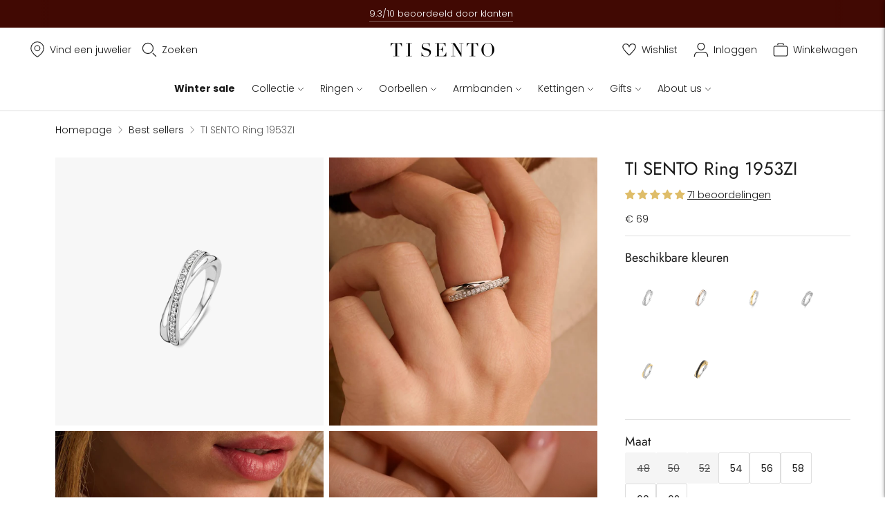

--- FILE ---
content_type: text/html; charset=utf-8
request_url: https://www.tisento-milano.nl/collections/bestsellers/products/ti-sento-milano-ring-1953zi
body_size: 78491
content:
<!doctype html>
<html class="no-js" lang="nl">
  <head>
	<script src="//www.tisento-milano.nl/cdn/shop/files/pandectes-rules.js?v=6140557556402234900"></script>
	
	
	
	
	
	
	
 <script>
 (function(d, id) {
 if (!window.flowbox) { var f = function() { f.q.push(arguments); }; f.q = []; window.flowbox = f; }
if (d.getElementById(id)) { return; }
 var s = d.createElement('script'), fjs = d.scripts[d.scripts.length - 1]; s.id = id; s.async = true;
 s.src = ' https://connect.getflowbox.com/flowbox.js';
 fjs.parentNode.insertBefore(s, fjs);
 })(document, 'flowbox-js-embed');
  </script>


<script>



  var pageType = 'pdp';




  var dataLayer = dataLayer || [];
  dataLayer.push({
  page_country: "nl",
  page_type: pageType
  });

</script>

<!-- Google Tag Manager -->
        <script>(function(w,d,s,l,i){w[l]=w[l]||[];w[l].push({'gtm.start':
        new Date().getTime(),event:'gtm.js'});var f=d.getElementsByTagName(s)[0],
        j=d.createElement(s),dl=l!='dataLayer'?'&l='+l:'';j.async=true;j.src=
        'https://www.googletagmanager.com/gtm.js?id='+i+dl;f.parentNode.insertBefore(j,f);
        })(window,document,'script','dataLayer','GTM-MFGQNRWZ');</script>
        <!-- End Google Tag Manager --><meta charset="utf-8">
    <meta http-equiv="X-UA-Compatible" content="IE=edge,chrome=1">
    <meta name="viewport" content="width=device-width,initial-scale=1"><link rel="canonical" href="https://www.tisento-milano.nl/products/ti-sento-milano-ring-1953zi">
    <link rel="preconnect" href="https://cdn.shopify.com" crossorigin><link rel="preconnect" href="https://fonts.shopifycdn.com" crossorigin><link rel="shortcut icon" href="//www.tisento-milano.nl/cdn/shop/files/favicon-32x32.png?crop=center&height=32&v=1694434723&width=32" type="image/png"><title>TI SENTO Ring 1953ZI</title><link rel="alternate" hreflang="nl" href="https://www.tisento-milano.nl/products/ti-sento-milano-ring-1953zi"><link rel="alternate" hreflang="x-default" href="https://www.tisento-milano.com/products/ti-sento-milano-ring-1953zi"><link rel="alternate" hreflang="en-gb" href="https://www.tisento-milano.co.uk/products/ti-sento-milano-ring-1953zi"><link rel="alternate" hreflang="en-us" href="https://us.tisento-milano.com/products/ti-sento-milano-ring-1953zi">

    
      <meta name="description" content="Deze designvolle TI SENTO ring is gemaakt van gerhodineerd sterling zilver. De kruisende band is voorzien van een rijzetting, waar handmatig briljant geslepen zirkonia&#39;s in zijn verwerkt. Dit tijdloze ontwerp past helemaal binnen het Mix &amp;amp; Match concept van TI SENTO.">
    






  
  
  
  
  




<meta property="og:url" content="https://www.tisento-milano.nl/products/ti-sento-milano-ring-1953zi">
<meta property="og:site_name" content="TI SENTO">
<meta property="og:type" content="product">
<meta property="og:title" content="TI SENTO Ring 1953ZI">
<meta property="og:description" content="Deze designvolle TI SENTO ring is gemaakt van gerhodineerd sterling zilver. De kruisende band is voorzien van een rijzetting, waar handmatig briljant geslepen zirkonia&amp;#39;s in zijn verwerkt. Dit tijdloze ontwerp past helemaal binnen het Mix &amp;amp;amp; Match concept van TI SENTO.">
<meta property="og:image" content="http://www.tisento-milano.nl/cdn/shop/files/1953ZI_1_2048x_85e31316-c5ed-4846-8625-d10a2d40407d_1024x.png?v=1743081538">
<meta property="og:image:secure_url" content="https://www.tisento-milano.nl/cdn/shop/files/1953ZI_1_2048x_85e31316-c5ed-4846-8625-d10a2d40407d_1024x.png?v=1743081538">
<meta property="og:price:amount" content="69,00">
<meta property="og:price:currency" content="EUR">

<meta name="twitter:title" content="TI SENTO Ring 1953ZI">
<meta name="twitter:description" content="Deze designvolle TI SENTO ring is gemaakt van gerhodineerd sterling zilver. De kruisende band is voorzien van een rijzetting, waar handmatig briljant geslepen zirkonia&amp;#39;s in zijn verwerkt. Dit tijdloze ontwerp past helemaal binnen het Mix &amp;amp;amp; Match concept van TI SENTO.">
<meta name="twitter:card" content="summary_large_image">
<meta name="twitter:image" content="https://www.tisento-milano.nl/cdn/shop/files/1953ZI_1_2048x_85e31316-c5ed-4846-8625-d10a2d40407d_1024x.png?v=1743081538">
<meta name="twitter:image:width" content="480">
<meta name="twitter:image:height" content="480">
<script>
  
  //console.log('THEME v6.1.0 by Fluorescent');

  document.documentElement.className = document.documentElement.className.replace('no-js', '');
  if (window.matchMedia(`(prefers-reduced-motion: reduce)`) === true || window.matchMedia(`(prefers-reduced-motion: reduce)`).matches === true) {
    document.documentElement.classList.add('prefers-reduced-motion');
  }

  window.theme = {
    version: 'v6.1.0',
    strings: {
      name: "TI SENTO",
      addToCart: "TOEVOEGEN AAN WINKELWAGEN",
      soldOut: "Uitverkocht",
      unavailable: "Niet beschikbaar",
      quickCartCheckout: "Ga naar Afrekenen",
      collection: {
        filter: "Filter",
        sort: "Sorteren",
        apply: "TOEPASSEN",
        show: "Bekijken",
        manual: "Translation missing: nl.collections.sort.manual",
        price_ascending: "Translation missing: nl.collections.sort.price_ascending",
        price_descending: "Translation missing: nl.collections.sort.price_descending",
        title_ascending: "Translation missing: nl.collections.sort.title_ascending",
        title_descending: "Translation missing: nl.collections.sort.title_descending",
        created_ascending: "Translation missing: nl.collections.sort.created_ascending",
        created_descending: "Translation missing: nl.collections.sort.created_descending",
        best_selling: "Translation missing: nl.collections.sort.best_selling",
      },
      cart: {
        general: {
          currency: "Munteenheid",
          empty: "Je winkelwagen is momenteel leeg.",
          quantity_error: "Het geselecteerde aantal overschrijdt de huidige voorraad",
          quantity_error_updated: "Het geselecteerde aantal overschrijdt de huidige voorraad. Je winkelwagen is bijgewerkt."
        }
      },
      general: {
        menu: {
          logout: "Uitloggen",
          login_register: "Inloggen \/ Registreren"
        },
        products: {
          recently_viewed: "Recent bekeken",
          no_recently_viewed: "Geen recent bekeken artikelen."
        },
        search: {
          search: "Zoekopdracht",
          no_results: "Controleer je spelling of gebruik andere woorden.",
          placeholder: "Zoekopdracht",
          quick_search: "Snelzoeken",
          quick_search_results: {
            one: "Resultaat",
            other: "Resultaten"
          },
          submit: "INDIENEN"
        }
      },
      products: {
        product: {
          view: "Bekijk het volledige product",
          total_reviews: "beoordelingen",
          write_review: "Schrijf een recensie",
          share_heading: "Deel",
          unavailable: "Niet beschikbaar",
          unitPrice: "Eenheid prijs",
          unitPriceSeparator: "per",
          sku: "SKU",
          no_shipping_rates: "Verzendkosten niet beschikbaar",
          country_placeholder: "Land\/regio"
        }
      },
      layout: {
        cart: {
          title: "Winkelwagen"
        }
      },
      search: {
        headings: {
          articles: "Lidwoord",
          pages: "Pagina\u0026#39;s",
          products: "Producten"
        },
        view_all: "Bekijk alles",
        no_results: "Er zijn geen resultaten gevonden",
        nothing_found: "Niets gevonden",
        no_product_results: "Geen productresultaten",
        no_page_results: "Geen paginaresultaten",
        no_article_results: "Geen artikelresultaten"
      },
      accessibility: {
        play_video: "Afspelen",
        pause_video: "Pauzeren",
        range_lower: "Lager",
        range_upper: "Bovenste "
      }
    },
    routes: {
      root: "/",
      cart: {
        base: "/cart",
        add: "/cart/add",
        change: "/cart/change",
        clear: "/cart/clear",
        shipping: "/cart/shipping_rates",
      },
      // Manual routes until Shopify adds support
      products: "/products",
      productRecommendations: "/recommendations/products",
      predictive_search_url: '/search/suggest'
    },
  }

  

</script><script>
    window.theme.moneyFormat = "€ {{ amount_with_comma_separator }}"
  </script>

<style>
  @font-face {
  font-family: Jost;
  font-weight: 400;
  font-style: normal;
  src: url("//www.tisento-milano.nl/cdn/fonts/jost/jost_n4.d47a1b6347ce4a4c9f437608011273009d91f2b7.woff2") format("woff2"),
       url("//www.tisento-milano.nl/cdn/fonts/jost/jost_n4.791c46290e672b3f85c3d1c651ef2efa3819eadd.woff") format("woff");
}

  

  @font-face {
  font-family: Jost;
  font-weight: 400;
  font-style: normal;
  src: url("//www.tisento-milano.nl/cdn/fonts/jost/jost_n4.d47a1b6347ce4a4c9f437608011273009d91f2b7.woff2") format("woff2"),
       url("//www.tisento-milano.nl/cdn/fonts/jost/jost_n4.791c46290e672b3f85c3d1c651ef2efa3819eadd.woff") format("woff");
}

  @font-face {
  font-family: Jost;
  font-weight: 500;
  font-style: normal;
  src: url("//www.tisento-milano.nl/cdn/fonts/jost/jost_n5.7c8497861ffd15f4e1284cd221f14658b0e95d61.woff2") format("woff2"),
       url("//www.tisento-milano.nl/cdn/fonts/jost/jost_n5.fb6a06896db583cc2df5ba1b30d9c04383119dd9.woff") format("woff");
}

  @font-face {
  font-family: Jost;
  font-weight: 400;
  font-style: italic;
  src: url("//www.tisento-milano.nl/cdn/fonts/jost/jost_i4.b690098389649750ada222b9763d55796c5283a5.woff2") format("woff2"),
       url("//www.tisento-milano.nl/cdn/fonts/jost/jost_i4.fd766415a47e50b9e391ae7ec04e2ae25e7e28b0.woff") format("woff");
}


  @font-face {
  font-family: Poppins;
  font-weight: 300;
  font-style: normal;
  src: url("//www.tisento-milano.nl/cdn/fonts/poppins/poppins_n3.05f58335c3209cce17da4f1f1ab324ebe2982441.woff2") format("woff2"),
       url("//www.tisento-milano.nl/cdn/fonts/poppins/poppins_n3.6971368e1f131d2c8ff8e3a44a36b577fdda3ff5.woff") format("woff");
}

  @font-face {
  font-family: Poppins;
  font-weight: 400;
  font-style: normal;
  src: url("//www.tisento-milano.nl/cdn/fonts/poppins/poppins_n4.0ba78fa5af9b0e1a374041b3ceaadf0a43b41362.woff2") format("woff2"),
       url("//www.tisento-milano.nl/cdn/fonts/poppins/poppins_n4.214741a72ff2596839fc9760ee7a770386cf16ca.woff") format("woff");
}

  @font-face {
  font-family: Poppins;
  font-weight: 300;
  font-style: italic;
  src: url("//www.tisento-milano.nl/cdn/fonts/poppins/poppins_i3.8536b4423050219f608e17f134fe9ea3b01ed890.woff2") format("woff2"),
       url("//www.tisento-milano.nl/cdn/fonts/poppins/poppins_i3.0f4433ada196bcabf726ed78f8e37e0995762f7f.woff") format("woff");
}

  @font-face {
  font-family: Poppins;
  font-weight: 400;
  font-style: italic;
  src: url("//www.tisento-milano.nl/cdn/fonts/poppins/poppins_i4.846ad1e22474f856bd6b81ba4585a60799a9f5d2.woff2") format("woff2"),
       url("//www.tisento-milano.nl/cdn/fonts/poppins/poppins_i4.56b43284e8b52fc64c1fd271f289a39e8477e9ec.woff") format("woff");
}


  
  

  :root {
    --color-accent: #2e2e2e;
    --color-text: #1b1b1b;
    --color-text-meta: rgba(27, 27, 27, 0.7);
    --color-button-bg: #000000;
    --color-button-hover-bg: #000000;
    --color-button-active-bg: #000000;
    --color-bg: #ffffff;
    --color-bg-transparent: rgba(255, 255, 255, 0.8);
    --color-bg-contrast: #f2f2f2;
    --color-bg-darker: #f7f7f7;
    --color-background-meta: #f5f5f5;
    --color-border: #dedede;
    --color-border-medium: #c5c5c5;
    --color-border-darker: #b8b8b8;
    --color-border-darkest: #9e9e9e;
    --color-input-text: #000000;
    --color-input-inactive-text: rgba(0, 0, 0, 0.7);
    --color-icon: #b1b1b1;
    --color-icon-darker: #8b8b8b;
    --color-icon-darkerest: #717171;
    --color-primary-button-bg: #2e2e2e;
    --color-primary-button-active-bg: #212121;
    --color-secondary-button-bg: #000000;
    --color-secondary-button-text: #1b1b1b;
    --color-secondary-button-border: rgba(0, 0, 0, 0.2);
    --color-secondary-button-meta: #333333;
    --color-sale-badge: #2e2e2e;
    --color-sold-out-badge: #1b1b1b;
    --color-success-message: #00730b;
    --color-text-success: #00730b;
    --color-error-message: #dd2200;
    --color-text-error: #dd2200;

    --color-contrast-text: #363636;
    --color-contrast-text-meta: rgba(54, 54, 54, 0.7);
    --color-contrast-bg: #f9f9f9;
    --color-contrast-bg-meta: #efefef;
    --color-contrast-border: #e2e2e2;
    --color-contrast-border-darker: #bcbcbc;
    --color-contrast-border-darkest: #a2a2a2;
    --color-contrast-input-text: #919191;
    --color-contrast-input-inactive-text: rgba(145, 145, 145, 0.7);
    --color-contrast-icon: #919191;
    --color-contrast-secondary-button-bg: #000;
    --color-contrast-secondary-button-text: #363636;
    --color-contrast-secondary-button-border: rgba(0, 0, 0, 0.2);
    --color-contrast-secondary-button-meta: #333333;

    --color-header-text: #1b1b1b;
    --color-header-bg: #ffffff;
    --color-header-border: #dedede;
    --color-header-border-darken: #c5c5c5;

    --color-footer-text: #ffffff;
    --color-footer-text-meta: rgba(255, 255, 255, 0.7);
    --color-footer-bg: #2e2e2e;
    --color-footer-border: #ffffff;
    --color-footer-button-bg: #8b8b8b;
    --color-footer-button-bg-lighter: #989898;
    --color-footer-button-text: #ffffff;

    --color-navigation-text: #1b1b1b;
    --color-navigation-text-meta: rgba(27, 27, 27, 0.7);
    --color-navigation-bg: #ffffff;
    --color-navigation-bg-darker: #f2f2f2;

    --color-drawer-text: #1b1b1b;
    --color-drawer-text-meta: rgba(27, 27, 27, 0.7);
    --color-drawer-bg: #ffffff;
    --color-drawer-bg-transparent: rgba(255, 255, 255, 0.8);
    --color-drawer-bg-darker: #f2f2f2;
    --color-drawer-background-meta: #f2f2f2;
    --color-drawer-border: #dadada;
    --color-drawer-border-darker: #b4b4b4;
    --color-drawer-border-darkest: #9a9a9a;
    --color-drawer-input-text: #919191;
    --color-drawer-input-inactive-text: rgba(145, 145, 145, 0.7);
    --color-drawer-icon: #b1b1b1;
    --color-drawer-icon-darker: #8b8b8b;

    --color-placeholder-bg: #fafafa;

    --color-bg-overlay: rgba(27, 27, 27, 0.25);

    --font-logo: Jost, sans-serif;
    --font-logo-weight: 400;
    --font-logo-style: normal;

    --font-heading: Jost, sans-serif;
    --font-heading-weight: 400;
    --font-heading-style: normal;
    --font-heading-bold-weight: 500;

    --font-body: Poppins, sans-serif;
    --font-body-weight: 300;
    --font-body-style: normal;
    --font-body-bold-weight: 400;

    --font-size-body-extra-small: 11px;
    --font-size-body-small: 12px;
    --font-size-body-base: 14px;
    --font-size-body-large: 16px;
    --font-size-body-extra-large: 18px;

    --font-size-heading-1: 28px;
    --font-size-heading-1-small: 24px;
    --font-size-heading-2: 20px;
    --font-size-heading-3: 18px;

    --font-size-navigation: 14px;
    --font-letter-spacing-navigation: 0px;

    --font-size-button: 10px;
    --font-letter-spacing-button: 1px;

    --button-text-transform: uppercase;
    --button-border-radius: 24px;

    --section-vertical-spacing: 40px;
    --section-vertical-spacing-desktop: 80px;
    --section-vertical-spacing-tall: 80px;
    --section-vertical-spacing-tall-desktop: 160px;

    /* Shopify pay specific */
    --payment-terms-background-color: #f5f5f5;
  }
</style><style>
  .accordion__group:after {
    background-color: var(--color-icon);
    -webkit-mask: url(//www.tisento-milano.nl/cdn/shop/t/215/assets/chevron-down.svg?v=14797827152027912471767972747) 50% 50% no-repeat;
    mask: url(//www.tisento-milano.nl/cdn/shop/t/215/assets/chevron-down.svg?v=14797827152027912471767972747) 50% 50% no-repeat;
  }
</style><script>
  flu = window.flu || {};
  flu.chunks = {
    flickity: "//www.tisento-milano.nl/cdn/shop/t/215/assets/flickity-chunk.js?v=161333171902861910521767972755",
    video: "//www.tisento-milano.nl/cdn/shop/t/215/assets/video-chunk.js?v=24308676528595992171767972776",
  };
</script>





  <script type="module" src="//www.tisento-milano.nl/cdn/shop/t/215/assets/theme.min.js?v=3966108266348749861767972771"></script>







<link href="//www.tisento-milano.nl/cdn/shop/t/215/assets/theme.css?v=14274235548564187241767972766" rel="stylesheet" type="text/css" media="all" />
<link href="//www.tisento-milano.nl/cdn/shop/t/215/assets/custom.css?v=91491765861030082881767972752" rel="stylesheet" type="text/css" media="all" />
<meta name="google-site-verification" content="" /><script type="text/javascript">
    (function(c,l,a,r,i,t,y){
        c[a]=c[a]||function(){(c[a].q=c[a].q||[]).push(arguments)};
        t=l.createElement(r);t.async=1;t.src="https://www.clarity.ms/tag/"+i;
        y=l.getElementsByTagName(r)[0];y.parentNode.insertBefore(t,y);
    })(window, document, "clarity", "script", "mcb2ggzbe1");
</script><script src='https://cdnjs.cloudflare.com/ajax/libs/jquery/3.6.0/jquery.min.js'></script>
 <script>window.performance && window.performance.mark && window.performance.mark('shopify.content_for_header.start');</script><meta id="shopify-digital-wallet" name="shopify-digital-wallet" content="/309985332/digital_wallets/dialog">
<meta name="shopify-checkout-api-token" content="e467ae9265b1111e07f4a2d6a5e64d31">
<meta id="in-context-paypal-metadata" data-shop-id="309985332" data-venmo-supported="false" data-environment="production" data-locale="nl_NL" data-paypal-v4="true" data-currency="EUR">
<link rel="alternate" type="application/json+oembed" href="https://www.tisento-milano.nl/products/ti-sento-milano-ring-1953zi.oembed">
<script async="async" src="/checkouts/internal/preloads.js?locale=nl-NL"></script>
<link rel="preconnect" href="https://shop.app" crossorigin="anonymous">
<script async="async" src="https://shop.app/checkouts/internal/preloads.js?locale=nl-NL&shop_id=309985332" crossorigin="anonymous"></script>
<script id="apple-pay-shop-capabilities" type="application/json">{"shopId":309985332,"countryCode":"NL","currencyCode":"EUR","merchantCapabilities":["supports3DS"],"merchantId":"gid:\/\/shopify\/Shop\/309985332","merchantName":"TI SENTO","requiredBillingContactFields":["postalAddress","email"],"requiredShippingContactFields":["postalAddress","email"],"shippingType":"shipping","supportedNetworks":["visa","maestro","masterCard","amex"],"total":{"type":"pending","label":"TI SENTO","amount":"1.00"},"shopifyPaymentsEnabled":true,"supportsSubscriptions":true}</script>
<script id="shopify-features" type="application/json">{"accessToken":"e467ae9265b1111e07f4a2d6a5e64d31","betas":["rich-media-storefront-analytics"],"domain":"www.tisento-milano.nl","predictiveSearch":true,"shopId":309985332,"locale":"nl"}</script>
<script>var Shopify = Shopify || {};
Shopify.shop = "ti-sento-milano-nl.myshopify.com";
Shopify.locale = "nl";
Shopify.currency = {"active":"EUR","rate":"1.0"};
Shopify.country = "NL";
Shopify.theme = {"name":"TI SENTO NL | New Jewels - Winter sale 14-01","id":188813869438,"schema_name":"Lorenza","schema_version":"6.1.0","theme_store_id":null,"role":"main"};
Shopify.theme.handle = "null";
Shopify.theme.style = {"id":null,"handle":null};
Shopify.cdnHost = "www.tisento-milano.nl/cdn";
Shopify.routes = Shopify.routes || {};
Shopify.routes.root = "/";</script>
<script type="module">!function(o){(o.Shopify=o.Shopify||{}).modules=!0}(window);</script>
<script>!function(o){function n(){var o=[];function n(){o.push(Array.prototype.slice.apply(arguments))}return n.q=o,n}var t=o.Shopify=o.Shopify||{};t.loadFeatures=n(),t.autoloadFeatures=n()}(window);</script>
<script>
  window.ShopifyPay = window.ShopifyPay || {};
  window.ShopifyPay.apiHost = "shop.app\/pay";
  window.ShopifyPay.redirectState = null;
</script>
<script id="shop-js-analytics" type="application/json">{"pageType":"product"}</script>
<script defer="defer" async type="module" src="//www.tisento-milano.nl/cdn/shopifycloud/shop-js/modules/v2/client.init-shop-cart-sync_temwk-5i.nl.esm.js"></script>
<script defer="defer" async type="module" src="//www.tisento-milano.nl/cdn/shopifycloud/shop-js/modules/v2/chunk.common_CCZ-xm-Q.esm.js"></script>
<script type="module">
  await import("//www.tisento-milano.nl/cdn/shopifycloud/shop-js/modules/v2/client.init-shop-cart-sync_temwk-5i.nl.esm.js");
await import("//www.tisento-milano.nl/cdn/shopifycloud/shop-js/modules/v2/chunk.common_CCZ-xm-Q.esm.js");

  window.Shopify.SignInWithShop?.initShopCartSync?.({"fedCMEnabled":true,"windoidEnabled":true});

</script>
<script>
  window.Shopify = window.Shopify || {};
  if (!window.Shopify.featureAssets) window.Shopify.featureAssets = {};
  window.Shopify.featureAssets['shop-js'] = {"shop-cart-sync":["modules/v2/client.shop-cart-sync_C_VO6eFW.nl.esm.js","modules/v2/chunk.common_CCZ-xm-Q.esm.js"],"init-fed-cm":["modules/v2/client.init-fed-cm_FItnDNcC.nl.esm.js","modules/v2/chunk.common_CCZ-xm-Q.esm.js"],"shop-button":["modules/v2/client.shop-button_IpPg0fLo.nl.esm.js","modules/v2/chunk.common_CCZ-xm-Q.esm.js"],"init-windoid":["modules/v2/client.init-windoid_DdE6oLv5.nl.esm.js","modules/v2/chunk.common_CCZ-xm-Q.esm.js"],"shop-cash-offers":["modules/v2/client.shop-cash-offers_D6q7lL9C.nl.esm.js","modules/v2/chunk.common_CCZ-xm-Q.esm.js","modules/v2/chunk.modal_BmkKFhvx.esm.js"],"shop-toast-manager":["modules/v2/client.shop-toast-manager_Bl40k8tl.nl.esm.js","modules/v2/chunk.common_CCZ-xm-Q.esm.js"],"init-shop-email-lookup-coordinator":["modules/v2/client.init-shop-email-lookup-coordinator_BOK7joXB.nl.esm.js","modules/v2/chunk.common_CCZ-xm-Q.esm.js"],"pay-button":["modules/v2/client.pay-button_C7i2_XxJ.nl.esm.js","modules/v2/chunk.common_CCZ-xm-Q.esm.js"],"avatar":["modules/v2/client.avatar_BTnouDA3.nl.esm.js"],"init-shop-cart-sync":["modules/v2/client.init-shop-cart-sync_temwk-5i.nl.esm.js","modules/v2/chunk.common_CCZ-xm-Q.esm.js"],"shop-login-button":["modules/v2/client.shop-login-button_DdCzYdFS.nl.esm.js","modules/v2/chunk.common_CCZ-xm-Q.esm.js","modules/v2/chunk.modal_BmkKFhvx.esm.js"],"init-customer-accounts-sign-up":["modules/v2/client.init-customer-accounts-sign-up_DFXIGKiG.nl.esm.js","modules/v2/client.shop-login-button_DdCzYdFS.nl.esm.js","modules/v2/chunk.common_CCZ-xm-Q.esm.js","modules/v2/chunk.modal_BmkKFhvx.esm.js"],"init-shop-for-new-customer-accounts":["modules/v2/client.init-shop-for-new-customer-accounts_CnDrhKuX.nl.esm.js","modules/v2/client.shop-login-button_DdCzYdFS.nl.esm.js","modules/v2/chunk.common_CCZ-xm-Q.esm.js","modules/v2/chunk.modal_BmkKFhvx.esm.js"],"init-customer-accounts":["modules/v2/client.init-customer-accounts_9lqyQGg7.nl.esm.js","modules/v2/client.shop-login-button_DdCzYdFS.nl.esm.js","modules/v2/chunk.common_CCZ-xm-Q.esm.js","modules/v2/chunk.modal_BmkKFhvx.esm.js"],"shop-follow-button":["modules/v2/client.shop-follow-button_DDFkCFR_.nl.esm.js","modules/v2/chunk.common_CCZ-xm-Q.esm.js","modules/v2/chunk.modal_BmkKFhvx.esm.js"],"lead-capture":["modules/v2/client.lead-capture_D6a5IkTE.nl.esm.js","modules/v2/chunk.common_CCZ-xm-Q.esm.js","modules/v2/chunk.modal_BmkKFhvx.esm.js"],"checkout-modal":["modules/v2/client.checkout-modal_ls22PHbP.nl.esm.js","modules/v2/chunk.common_CCZ-xm-Q.esm.js","modules/v2/chunk.modal_BmkKFhvx.esm.js"],"shop-login":["modules/v2/client.shop-login_DnuKONkX.nl.esm.js","modules/v2/chunk.common_CCZ-xm-Q.esm.js","modules/v2/chunk.modal_BmkKFhvx.esm.js"],"payment-terms":["modules/v2/client.payment-terms_Cx_gmh72.nl.esm.js","modules/v2/chunk.common_CCZ-xm-Q.esm.js","modules/v2/chunk.modal_BmkKFhvx.esm.js"]};
</script>
<script id="__st">var __st={"a":309985332,"offset":3600,"reqid":"51cfeb05-1064-4892-84a0-c9895fb539e7-1768994355","pageurl":"www.tisento-milano.nl\/collections\/bestsellers\/products\/ti-sento-milano-ring-1953zi","u":"ea75571046cc","p":"product","rtyp":"product","rid":1018491273268};</script>
<script>window.ShopifyPaypalV4VisibilityTracking = true;</script>
<script id="captcha-bootstrap">!function(){'use strict';const t='contact',e='account',n='new_comment',o=[[t,t],['blogs',n],['comments',n],[t,'customer']],c=[[e,'customer_login'],[e,'guest_login'],[e,'recover_customer_password'],[e,'create_customer']],r=t=>t.map((([t,e])=>`form[action*='/${t}']:not([data-nocaptcha='true']) input[name='form_type'][value='${e}']`)).join(','),a=t=>()=>t?[...document.querySelectorAll(t)].map((t=>t.form)):[];function s(){const t=[...o],e=r(t);return a(e)}const i='password',u='form_key',d=['recaptcha-v3-token','g-recaptcha-response','h-captcha-response',i],f=()=>{try{return window.sessionStorage}catch{return}},m='__shopify_v',_=t=>t.elements[u];function p(t,e,n=!1){try{const o=window.sessionStorage,c=JSON.parse(o.getItem(e)),{data:r}=function(t){const{data:e,action:n}=t;return t[m]||n?{data:e,action:n}:{data:t,action:n}}(c);for(const[e,n]of Object.entries(r))t.elements[e]&&(t.elements[e].value=n);n&&o.removeItem(e)}catch(o){console.error('form repopulation failed',{error:o})}}const l='form_type',E='cptcha';function T(t){t.dataset[E]=!0}const w=window,h=w.document,L='Shopify',v='ce_forms',y='captcha';let A=!1;((t,e)=>{const n=(g='f06e6c50-85a8-45c8-87d0-21a2b65856fe',I='https://cdn.shopify.com/shopifycloud/storefront-forms-hcaptcha/ce_storefront_forms_captcha_hcaptcha.v1.5.2.iife.js',D={infoText:'Beschermd door hCaptcha',privacyText:'Privacy',termsText:'Voorwaarden'},(t,e,n)=>{const o=w[L][v],c=o.bindForm;if(c)return c(t,g,e,D).then(n);var r;o.q.push([[t,g,e,D],n]),r=I,A||(h.body.append(Object.assign(h.createElement('script'),{id:'captcha-provider',async:!0,src:r})),A=!0)});var g,I,D;w[L]=w[L]||{},w[L][v]=w[L][v]||{},w[L][v].q=[],w[L][y]=w[L][y]||{},w[L][y].protect=function(t,e){n(t,void 0,e),T(t)},Object.freeze(w[L][y]),function(t,e,n,w,h,L){const[v,y,A,g]=function(t,e,n){const i=e?o:[],u=t?c:[],d=[...i,...u],f=r(d),m=r(i),_=r(d.filter((([t,e])=>n.includes(e))));return[a(f),a(m),a(_),s()]}(w,h,L),I=t=>{const e=t.target;return e instanceof HTMLFormElement?e:e&&e.form},D=t=>v().includes(t);t.addEventListener('submit',(t=>{const e=I(t);if(!e)return;const n=D(e)&&!e.dataset.hcaptchaBound&&!e.dataset.recaptchaBound,o=_(e),c=g().includes(e)&&(!o||!o.value);(n||c)&&t.preventDefault(),c&&!n&&(function(t){try{if(!f())return;!function(t){const e=f();if(!e)return;const n=_(t);if(!n)return;const o=n.value;o&&e.removeItem(o)}(t);const e=Array.from(Array(32),(()=>Math.random().toString(36)[2])).join('');!function(t,e){_(t)||t.append(Object.assign(document.createElement('input'),{type:'hidden',name:u})),t.elements[u].value=e}(t,e),function(t,e){const n=f();if(!n)return;const o=[...t.querySelectorAll(`input[type='${i}']`)].map((({name:t})=>t)),c=[...d,...o],r={};for(const[a,s]of new FormData(t).entries())c.includes(a)||(r[a]=s);n.setItem(e,JSON.stringify({[m]:1,action:t.action,data:r}))}(t,e)}catch(e){console.error('failed to persist form',e)}}(e),e.submit())}));const S=(t,e)=>{t&&!t.dataset[E]&&(n(t,e.some((e=>e===t))),T(t))};for(const o of['focusin','change'])t.addEventListener(o,(t=>{const e=I(t);D(e)&&S(e,y())}));const B=e.get('form_key'),M=e.get(l),P=B&&M;t.addEventListener('DOMContentLoaded',(()=>{const t=y();if(P)for(const e of t)e.elements[l].value===M&&p(e,B);[...new Set([...A(),...v().filter((t=>'true'===t.dataset.shopifyCaptcha))])].forEach((e=>S(e,t)))}))}(h,new URLSearchParams(w.location.search),n,t,e,['guest_login'])})(!0,!0)}();</script>
<script integrity="sha256-4kQ18oKyAcykRKYeNunJcIwy7WH5gtpwJnB7kiuLZ1E=" data-source-attribution="shopify.loadfeatures" defer="defer" src="//www.tisento-milano.nl/cdn/shopifycloud/storefront/assets/storefront/load_feature-a0a9edcb.js" crossorigin="anonymous"></script>
<script crossorigin="anonymous" defer="defer" src="//www.tisento-milano.nl/cdn/shopifycloud/storefront/assets/shopify_pay/storefront-65b4c6d7.js?v=20250812"></script>
<script data-source-attribution="shopify.dynamic_checkout.dynamic.init">var Shopify=Shopify||{};Shopify.PaymentButton=Shopify.PaymentButton||{isStorefrontPortableWallets:!0,init:function(){window.Shopify.PaymentButton.init=function(){};var t=document.createElement("script");t.src="https://www.tisento-milano.nl/cdn/shopifycloud/portable-wallets/latest/portable-wallets.nl.js",t.type="module",document.head.appendChild(t)}};
</script>
<script data-source-attribution="shopify.dynamic_checkout.buyer_consent">
  function portableWalletsHideBuyerConsent(e){var t=document.getElementById("shopify-buyer-consent"),n=document.getElementById("shopify-subscription-policy-button");t&&n&&(t.classList.add("hidden"),t.setAttribute("aria-hidden","true"),n.removeEventListener("click",e))}function portableWalletsShowBuyerConsent(e){var t=document.getElementById("shopify-buyer-consent"),n=document.getElementById("shopify-subscription-policy-button");t&&n&&(t.classList.remove("hidden"),t.removeAttribute("aria-hidden"),n.addEventListener("click",e))}window.Shopify?.PaymentButton&&(window.Shopify.PaymentButton.hideBuyerConsent=portableWalletsHideBuyerConsent,window.Shopify.PaymentButton.showBuyerConsent=portableWalletsShowBuyerConsent);
</script>
<script data-source-attribution="shopify.dynamic_checkout.cart.bootstrap">document.addEventListener("DOMContentLoaded",(function(){function t(){return document.querySelector("shopify-accelerated-checkout-cart, shopify-accelerated-checkout")}if(t())Shopify.PaymentButton.init();else{new MutationObserver((function(e,n){t()&&(Shopify.PaymentButton.init(),n.disconnect())})).observe(document.body,{childList:!0,subtree:!0})}}));
</script>
<link id="shopify-accelerated-checkout-styles" rel="stylesheet" media="screen" href="https://www.tisento-milano.nl/cdn/shopifycloud/portable-wallets/latest/accelerated-checkout-backwards-compat.css" crossorigin="anonymous">
<style id="shopify-accelerated-checkout-cart">
        #shopify-buyer-consent {
  margin-top: 1em;
  display: inline-block;
  width: 100%;
}

#shopify-buyer-consent.hidden {
  display: none;
}

#shopify-subscription-policy-button {
  background: none;
  border: none;
  padding: 0;
  text-decoration: underline;
  font-size: inherit;
  cursor: pointer;
}

#shopify-subscription-policy-button::before {
  box-shadow: none;
}

      </style>

<script>window.performance && window.performance.mark && window.performance.mark('shopify.content_for_header.end');</script>
  <!-- BEGIN app block: shopify://apps/pandectes-gdpr/blocks/banner/58c0baa2-6cc1-480c-9ea6-38d6d559556a -->
  
    
      <!-- TCF is active, scripts are loaded above -->
      
        <script>
          if (!window.PandectesRulesSettings) {
            window.PandectesRulesSettings = {"store":{"id":309985332,"adminMode":false,"headless":false,"storefrontRootDomain":"","checkoutRootDomain":"","storefrontAccessToken":""},"banner":{"revokableTrigger":false,"cookiesBlockedByDefault":"7","hybridStrict":false,"isActive":true},"geolocation":{"brOnly":false,"caOnly":false,"chOnly":false,"euOnly":false,"jpOnly":false,"thOnly":false,"canadaOnly":false,"canadaLaw25":false,"canadaPipeda":false,"globalVisibility":true},"blocker":{"isActive":false,"googleConsentMode":{"isActive":true,"id":"","analyticsId":"","onlyGtm":false,"adwordsId":"","adStorageCategory":4,"analyticsStorageCategory":0,"functionalityStorageCategory":1,"personalizationStorageCategory":1,"securityStorageCategory":0,"customEvent":true,"redactData":true,"urlPassthrough":false,"dataLayerProperty":"dataLayer","waitForUpdate":2000,"useNativeChannel":true,"debugMode":false},"facebookPixel":{"isActive":false,"id":"","ldu":false},"microsoft":{"isActive":true,"uetTags":"199014249"},"clarity":{"isActive":true,"id":"mcb2ggzbe1"},"rakuten":{"isActive":false,"cmp":false,"ccpa":false},"gpcIsActive":false,"klaviyoIsActive":false,"defaultBlocked":7,"patterns":{"whiteList":[],"blackList":{"1":[],"2":[],"4":[],"8":[]},"iframesWhiteList":[],"iframesBlackList":{"1":[],"2":[],"4":[],"8":[]},"beaconsWhiteList":[],"beaconsBlackList":{"1":[],"2":[],"4":[],"8":[]}}}};
            const rulesScript = document.createElement('script');
            window.PandectesRulesSettings.auto = true;
            rulesScript.src = "https://cdn.shopify.com/extensions/019bdc07-7fb4-70c4-ad72-a3837152bf63/gdpr-238/assets/pandectes-rules.js";
            const firstChild = document.head.firstChild;
            document.head.insertBefore(rulesScript, firstChild);
          }
        </script>
      
      <script>
        
          window.PandectesSettings = {"store":{"id":309985332,"plan":"plus","theme":"TI SENTO NL | AW25 Launch","primaryLocale":"nl","adminMode":false,"headless":false,"storefrontRootDomain":"","checkoutRootDomain":"","storefrontAccessToken":""},"tsPublished":1758540031,"declaration":{"showPurpose":false,"showProvider":false,"declIntroText":"We gebruiken cookies om de functionaliteit van de website te optimaliseren, de prestaties te analyseren en u een gepersonaliseerde ervaring te bieden. Sommige cookies zijn essentieel om de website goed te laten werken en correct te laten functioneren. Die cookies kunnen niet worden uitgeschakeld. In dit venster kunt u uw voorkeur voor cookies beheren.","showDateGenerated":true},"language":{"unpublished":[],"languageMode":"Single","fallbackLanguage":"nl","languageDetection":"browser","languagesSupported":[]},"texts":{"managed":{"headerText":{"nl":"Wij respecteren uw privacy"},"consentText":{"nl":"Om je de beste ervaring te bieden gebruikt deze website cookies."},"linkText":{"nl":"Lees onze privacy policy"},"imprintText":{"nl":"Afdruk"},"googleLinkText":{"nl":"Privacyvoorwaarden van Google"},"allowButtonText":{"nl":"ACCEPTEREN"},"denyButtonText":{"nl":"AFWIJZEN"},"dismissButtonText":{"nl":"OK"},"leaveSiteButtonText":{"nl":"Verlaat deze site"},"preferencesButtonText":{"nl":"Voorkeuren"},"cookiePolicyText":{"nl":"Cookie beleid"},"preferencesPopupTitleText":{"nl":"Toestemmingsvoorkeuren beheren"},"preferencesPopupIntroText":{"nl":"We gebruiken cookies om de functionaliteit van de website te optimaliseren, de prestaties te analyseren en u een gepersonaliseerde ervaring te bieden. Sommige cookies zijn essentieel om de website correct te laten werken en functioneren. Die cookies kunnen niet worden uitgeschakeld. In dit venster kunt u uw voorkeur voor cookies beheren."},"preferencesPopupSaveButtonText":{"nl":"Voorkeuren opslaan"},"preferencesPopupCloseButtonText":{"nl":"Sluiten"},"preferencesPopupAcceptAllButtonText":{"nl":"Accepteer alles"},"preferencesPopupRejectAllButtonText":{"nl":"Alles afwijzen"},"cookiesDetailsText":{"nl":"Cookiegegevens"},"preferencesPopupAlwaysAllowedText":{"nl":"altijd toegestaan"},"accessSectionParagraphText":{"nl":"U heeft te allen tijde het recht om uw gegevens in te zien."},"accessSectionTitleText":{"nl":"Gegevensportabiliteit"},"accessSectionAccountInfoActionText":{"nl":"Persoonlijke gegevens"},"accessSectionDownloadReportActionText":{"nl":"Download alles"},"accessSectionGDPRRequestsActionText":{"nl":"Verzoeken van betrokkenen"},"accessSectionOrdersRecordsActionText":{"nl":"Bestellingen"},"rectificationSectionParagraphText":{"nl":"U hebt het recht om te vragen dat uw gegevens worden bijgewerkt wanneer u dat nodig acht."},"rectificationSectionTitleText":{"nl":"Gegevens rectificatie"},"rectificationCommentPlaceholder":{"nl":"Beschrijf wat u wilt bijwerken"},"rectificationCommentValidationError":{"nl":"Commentaar is verplicht"},"rectificationSectionEditAccountActionText":{"nl":"Vraag een update aan"},"erasureSectionTitleText":{"nl":"Recht om vergeten te worden"},"erasureSectionParagraphText":{"nl":"U heeft het recht om al uw gegevens te laten wissen. Daarna heeft u geen toegang meer tot uw account."},"erasureSectionRequestDeletionActionText":{"nl":"Verzoek om verwijdering van persoonlijke gegevens"},"consentDate":{"nl":"Toestemmingsdatum"},"consentId":{"nl":"Toestemmings-ID"},"consentSectionChangeConsentActionText":{"nl":"Wijzig de toestemmingsvoorkeur"},"consentSectionConsentedText":{"nl":"U heeft ingestemd met het cookiebeleid van deze website op:"},"consentSectionNoConsentText":{"nl":"U heeft niet ingestemd met het cookiebeleid van deze website."},"consentSectionTitleText":{"nl":"Uw toestemming voor cookies"},"consentStatus":{"nl":"Toestemmingsvoorkeur"},"confirmationFailureMessage":{"nl":"Uw verzoek is niet geverifieerd. Probeer het opnieuw en als het probleem aanhoudt, neem dan contact op met de winkeleigenaar voor hulp"},"confirmationFailureTitle":{"nl":"Er is een probleem opgetreden"},"confirmationSuccessMessage":{"nl":"We zullen spoedig contact met u opnemen over uw verzoek."},"confirmationSuccessTitle":{"nl":"Uw verzoek is geverifieerd"},"guestsSupportEmailFailureMessage":{"nl":"Uw verzoek is niet ingediend. Probeer het opnieuw en als het probleem aanhoudt, neem dan contact op met de winkeleigenaar voor hulp."},"guestsSupportEmailFailureTitle":{"nl":"Er is een probleem opgetreden"},"guestsSupportEmailPlaceholder":{"nl":"E-mailadres"},"guestsSupportEmailSuccessMessage":{"nl":"Als je bent geregistreerd als klant van deze winkel, ontvang je binnenkort een e-mail met instructies over hoe je verder kunt gaan."},"guestsSupportEmailSuccessTitle":{"nl":"dankjewel voor je aanvraag"},"guestsSupportEmailValidationError":{"nl":"E-mail is niet geldig"},"guestsSupportInfoText":{"nl":"Log in met uw klantaccount om verder te gaan."},"submitButton":{"nl":"Indienen"},"submittingButton":{"nl":"Verzenden..."},"cancelButton":{"nl":"Annuleren"},"declIntroText":{"nl":"We gebruiken cookies om de functionaliteit van de website te optimaliseren, de prestaties te analyseren en u een gepersonaliseerde ervaring te bieden. Sommige cookies zijn essentieel om de website goed te laten werken en correct te laten functioneren. Die cookies kunnen niet worden uitgeschakeld. In dit venster kunt u uw voorkeur voor cookies beheren."},"declName":{"nl":"Naam"},"declPurpose":{"nl":"Doel"},"declType":{"nl":"Type"},"declRetention":{"nl":"Behoud"},"declProvider":{"nl":"Aanbieder"},"declFirstParty":{"nl":"Directe"},"declThirdParty":{"nl":"Derde partij"},"declSeconds":{"nl":"seconden"},"declMinutes":{"nl":"minuten"},"declHours":{"nl":"uur"},"declDays":{"nl":"dagen"},"declMonths":{"nl":"maanden"},"declYears":{"nl":"jaren"},"declSession":{"nl":"Sessie"},"declDomain":{"nl":"Domein"},"declPath":{"nl":"Pad"},"declWeeks":{"nl":"week(en)"}},"categories":{"strictlyNecessaryCookiesTitleText":{"nl":"Strikt noodzakelijke cookies"},"strictlyNecessaryCookiesDescriptionText":{"nl":"Deze cookies zijn essentieel om u in staat te stellen door de website te navigeren en de functies ervan te gebruiken, zoals toegang tot beveiligde delen van de website. Zonder deze cookies kan de website niet goed functioneren."},"functionalityCookiesTitleText":{"nl":"Functionele cookies"},"functionalityCookiesDescriptionText":{"nl":"Deze cookies stellen de site in staat om verbeterde functionaliteit en personalisatie te bieden. Ze kunnen worden ingesteld door ons of door externe providers wiens diensten we aan onze pagina's hebben toegevoegd. Als u deze cookies niet toestaat, werken sommige of al deze diensten mogelijk niet correct."},"performanceCookiesTitleText":{"nl":"Prestatiecookies"},"performanceCookiesDescriptionText":{"nl":"Deze cookies stellen ons in staat om de prestaties van onze website te monitoren en te verbeteren. Ze stellen ons bijvoorbeeld in staat om bezoeken te tellen, verkeersbronnen te identificeren en te zien welke delen van de site het populairst zijn."},"targetingCookiesTitleText":{"nl":"Targeting-cookies"},"targetingCookiesDescriptionText":{"nl":"Deze cookies kunnen via onze site worden geplaatst door onze advertentiepartners. Ze kunnen door die bedrijven worden gebruikt om een profiel van uw interesses op te bouwen en u relevante advertenties op andere sites te tonen. Ze slaan geen directe persoonlijke informatie op, maar zijn gebaseerd op de unieke identificatie van uw browser en internetapparaat. Als je deze cookies niet toestaat, krijg je minder gerichte advertenties te zien."},"unclassifiedCookiesTitleText":{"nl":"Niet-geclassificeerde cookies"},"unclassifiedCookiesDescriptionText":{"nl":"Niet-geclassificeerde cookies zijn cookies die we aan het classificeren zijn, samen met de aanbieders van individuele cookies."}},"auto":{}},"library":{"previewMode":false,"fadeInTimeout":0,"defaultBlocked":7,"showLink":true,"showImprintLink":false,"showGoogleLink":false,"enabled":true,"cookie":{"expiryDays":365,"secure":true,"domain":""},"dismissOnScroll":false,"dismissOnWindowClick":false,"dismissOnTimeout":false,"palette":{"popup":{"background":"#FFFFFF","backgroundForCalculations":{"a":1,"b":255,"g":255,"r":255},"text":"#000000"},"button":{"background":"transparent","backgroundForCalculations":{"a":1,"b":255,"g":255,"r":255},"text":"#000000","textForCalculation":{"a":1,"b":0,"g":0,"r":0},"border":"#000000"}},"content":{"href":"https://www.tisento-milano.nl/pages/privacy-policy","imprintHref":"/","close":"&#10005;","target":"","logo":""},"window":"<div role=\"dialog\" aria-label=\"{{header}}\" aria-describedby=\"cookieconsent:desc\" id=\"pandectes-banner\" class=\"cc-window-wrapper cc-overlay-wrapper\"><div class=\"pd-cookie-banner-window cc-window {{classes}}\"><!--googleoff: all-->{{children}}<!--googleon: all--></div></div>","compliance":{"opt-both":"<div class=\"cc-compliance cc-highlight\">{{deny}}{{allow}}</div>"},"type":"opt-both","layouts":{"basic":"{{messagelink}}{{compliance}}{{close}}"},"position":"overlay","theme":"wired","revokable":false,"animateRevokable":false,"revokableReset":false,"revokableLogoUrl":"","revokablePlacement":"bottom-left","revokableMarginHorizontal":15,"revokableMarginVertical":15,"static":false,"autoAttach":true,"hasTransition":false,"blacklistPage":[""],"elements":{"close":"<button aria-label=\"Sluiten\" type=\"button\" class=\"cc-close\">{{close}}</button>","dismiss":"<button type=\"button\" class=\"cc-btn cc-btn-decision cc-dismiss\">{{dismiss}}</button>","allow":"<button type=\"button\" class=\"cc-btn cc-btn-decision cc-allow\">{{allow}}</button>","deny":"<button type=\"button\" class=\"cc-btn cc-btn-decision cc-deny\">{{deny}}</button>","preferences":"<button type=\"button\" class=\"cc-btn cc-settings\" onclick=\"Pandectes.fn.openPreferences()\">{{preferences}}</button>"}},"geolocation":{"brOnly":false,"caOnly":false,"chOnly":false,"euOnly":false,"jpOnly":false,"thOnly":false,"canadaOnly":false,"canadaLaw25":false,"canadaPipeda":false,"globalVisibility":true},"dsr":{"guestsSupport":false,"accessSectionDownloadReportAuto":false},"banner":{"resetTs":1694685720,"extraCss":"        .cc-banner-logo {max-width: 24em!important;}    @media(min-width: 768px) {.cc-window.cc-floating{max-width: 24em!important;width: 24em!important;}}    .cc-message, .pd-cookie-banner-window .cc-header, .cc-logo {text-align: center}    .cc-window-wrapper{z-index: 2147483647;-webkit-transition: opacity 1s ease;  transition: opacity 1s ease;}    .cc-window{z-index: 2147483647;font-family: inherit;}    .pd-cookie-banner-window .cc-header{font-family: inherit;}    .pd-cp-ui{font-family: inherit; background-color: #FFFFFF;color:#000000;}    button.pd-cp-btn, a.pd-cp-btn{}    input + .pd-cp-preferences-slider{background-color: rgba(0, 0, 0, 0.3)}    .pd-cp-scrolling-section::-webkit-scrollbar{background-color: rgba(0, 0, 0, 0.3)}    input:checked + .pd-cp-preferences-slider{background-color: rgba(0, 0, 0, 1)}    .pd-cp-scrolling-section::-webkit-scrollbar-thumb {background-color: rgba(0, 0, 0, 1)}    .pd-cp-ui-close{color:#000000;}    .pd-cp-preferences-slider:before{background-color: #FFFFFF}    .pd-cp-title:before {border-color: #000000!important}    .pd-cp-preferences-slider{background-color:#000000}    .pd-cp-toggle{color:#000000!important}    @media(max-width:699px) {.pd-cp-ui-close-top svg {fill: #000000}}    .pd-cp-toggle:hover,.pd-cp-toggle:visited,.pd-cp-toggle:active{color:#000000!important}    .pd-cookie-banner-window {box-shadow: 0 0 18px rgb(0 0 0 / 20%);}  .cc-header{display: none;}.cc-compliance{flex-direction:column-reverse;}.cc-allow{border-width:0.1px;border-radius:22px;background-color:black !important;color:white !important;font-weight: normal;}.cc-deny{border-width:0px;border-radius:22px;text-decoration-line: underline;font-weight: normal;}.cc-close{display: none;}","customJavascript":{},"showPoweredBy":false,"logoHeight":40,"revokableTrigger":false,"hybridStrict":false,"cookiesBlockedByDefault":"7","isActive":true,"implicitSavePreferences":false,"cookieIcon":false,"blockBots":false,"showCookiesDetails":false,"hasTransition":false,"blockingPage":false,"showOnlyLandingPage":false,"leaveSiteUrl":"https://www.google.com","linkRespectStoreLang":false},"cookies":{"0":[{"name":"secure_customer_sig","type":"http","domain":"www.tisento-milano.nl","path":"/","provider":"Shopify","firstParty":true,"retention":"1 year(s)","session":false,"expires":1,"unit":"declYears","purpose":{"nl":"Used in connection with customer login."}},{"name":"localization","type":"http","domain":"www.tisento-milano.nl","path":"/","provider":"Shopify","firstParty":true,"retention":"1 year(s)","session":false,"expires":1,"unit":"declYears","purpose":{"nl":"Shopify store localization"}},{"name":"_cmp_a","type":"http","domain":".tisento-milano.nl","path":"/","provider":"Shopify","firstParty":true,"retention":"24 hour(s)","session":false,"expires":24,"unit":"declHours","purpose":{"nl":"Used for managing customer privacy settings."}},{"name":"keep_alive","type":"http","domain":"www.tisento-milano.nl","path":"/","provider":"Shopify","firstParty":true,"retention":"30 minute(s)","session":false,"expires":30,"unit":"declMinutes","purpose":{"nl":"Used in connection with buyer localization."}},{"name":"_secure_session_id","type":"http","domain":"www.tisento-milano.nl","path":"/","provider":"Shopify","firstParty":true,"retention":"24 hour(s)","session":false,"expires":24,"unit":"declHours","purpose":{"nl":"Used in connection with navigation through a storefront."}}],"1":[{"name":"_hjSessionUser_957655","type":"http","domain":".tisento-milano.nl","path":"/","provider":"Hotjar","firstParty":true,"retention":"1 year(s)","session":false,"expires":1,"unit":"declYears","purpose":{"nl":"Used by Hotjar to store a unique user ID."}},{"name":"_hjSession_957655","type":"http","domain":".tisento-milano.nl","path":"/","provider":"Hotjar","firstParty":true,"retention":"30 minute(s)","session":false,"expires":30,"unit":"declMinutes","purpose":{"nl":"Used by Hotjar to provide functions across pages."}}],"2":[{"name":"_y","type":"http","domain":".tisento-milano.nl","path":"/","provider":"Shopify","firstParty":true,"retention":"1 year(s)","session":false,"expires":1,"unit":"declYears","purpose":{"nl":"Shopify analytics."}},{"name":"_s","type":"http","domain":".tisento-milano.nl","path":"/","provider":"Shopify","firstParty":true,"retention":"30 minute(s)","session":false,"expires":30,"unit":"declMinutes","purpose":{"nl":"Shopify analytics."}},{"name":"_shopify_y","type":"http","domain":".tisento-milano.nl","path":"/","provider":"Shopify","firstParty":true,"retention":"1 year(s)","session":false,"expires":1,"unit":"declYears","purpose":{"nl":"Shopify analytics."}},{"name":"_shopify_s","type":"http","domain":".tisento-milano.nl","path":"/","provider":"Shopify","firstParty":true,"retention":"30 minute(s)","session":false,"expires":30,"unit":"declMinutes","purpose":{"nl":"Shopify analytics."}},{"name":"_orig_referrer","type":"http","domain":".tisento-milano.nl","path":"/","provider":"Shopify","firstParty":true,"retention":"14 day(s)","session":false,"expires":14,"unit":"declDays","purpose":{"nl":"Tracks landing pages."}},{"name":"_landing_page","type":"http","domain":".tisento-milano.nl","path":"/","provider":"Shopify","firstParty":true,"retention":"14 day(s)","session":false,"expires":14,"unit":"declDays","purpose":{"nl":"Tracks landing pages."}},{"name":"_shopify_sa_p","type":"http","domain":".tisento-milano.nl","path":"/","provider":"Shopify","firstParty":true,"retention":"30 minute(s)","session":false,"expires":30,"unit":"declMinutes","purpose":{"nl":"Shopify analytics relating to marketing & referrals."}},{"name":"_shopify_sa_t","type":"http","domain":".tisento-milano.nl","path":"/","provider":"Shopify","firstParty":true,"retention":"30 minute(s)","session":false,"expires":30,"unit":"declMinutes","purpose":{"nl":"Shopify analytics relating to marketing & referrals."}},{"name":"_ga_GBNWHN55L3","type":"http","domain":".tisento-milano.nl","path":"/","provider":"Google","firstParty":true,"retention":"1 year(s)","session":false,"expires":1,"unit":"declYears","purpose":{"nl":"Cookie is set by Google Analytics with unknown functionality"}},{"name":"_ga","type":"http","domain":".tisento-milano.nl","path":"/","provider":"Google","firstParty":true,"retention":"1 year(s)","session":false,"expires":1,"unit":"declYears","purpose":{"nl":"Cookie is set by Google Analytics with unknown functionality"}},{"name":"_gid","type":"http","domain":".tisento-milano.nl","path":"/","provider":"Google","firstParty":true,"retention":"24 hour(s)","session":false,"expires":24,"unit":"declHours","purpose":{"nl":"Cookie is placed by Google Analytics to count and track pageviews."}},{"name":"_gat","type":"http","domain":".tisento-milano.nl","path":"/","provider":"Google","firstParty":true,"retention":"39 second(s)","session":false,"expires":39,"unit":"declSeconds","purpose":{"nl":"Cookie is placed by Google Analytics to filter requests from bots."}}],"4":[{"name":"__kla_id","type":"http","domain":"www.tisento-milano.nl","path":"/","provider":"Klaviyo","firstParty":true,"retention":"1 year(s)","session":false,"expires":1,"unit":"declYears","purpose":{"nl":"Tracks when someone clicks through a Klaviyo email to your website"}}],"8":[{"name":"country-popup","type":"http","domain":"www.tisento-milano.nl","path":"/","provider":"Unknown","firstParty":true,"retention":"7 day(s)","session":false,"expires":7,"unit":"declDays","purpose":{"nl":""}},{"name":"_hjFirstSeen","type":"http","domain":".tisento-milano.nl","path":"/","provider":"Unknown","firstParty":true,"retention":"30 minute(s)","session":false,"expires":30,"unit":"declMinutes","purpose":{"nl":""}},{"name":"_hjIncludedInSessionSample_957655","type":"http","domain":".tisento-milano.nl","path":"/","provider":"Unknown","firstParty":true,"retention":"2 minute(s)","session":false,"expires":2,"unit":"declMinutes","purpose":{"nl":""}},{"name":"_hjAbsoluteSessionInProgress","type":"http","domain":".tisento-milano.nl","path":"/","provider":"Unknown","firstParty":true,"retention":"30 minute(s)","session":false,"expires":30,"unit":"declMinutes","purpose":{"nl":""}},{"name":"ps_analytics","type":"http","domain":"www.tisento-milano.nl","path":"/","provider":"Unknown","firstParty":true,"retention":"30 day(s)","session":false,"expires":30,"unit":"declDays","purpose":{"nl":""}},{"name":"octane%2Fshopify%2Fuid","type":"http","domain":".www.tisento-milano.nl","path":"/","provider":"Unknown","firstParty":true,"retention":"1 year(s)","session":false,"expires":1,"unit":"declYears","purpose":{"nl":""}}]},"blocker":{"isActive":false,"googleConsentMode":{"id":"","onlyGtm":false,"analyticsId":"","adwordsId":"","isActive":true,"adStorageCategory":4,"analyticsStorageCategory":0,"personalizationStorageCategory":1,"functionalityStorageCategory":1,"customEvent":true,"securityStorageCategory":0,"redactData":true,"urlPassthrough":false,"dataLayerProperty":"dataLayer","waitForUpdate":2000,"useNativeChannel":true,"debugMode":false},"facebookPixel":{"id":"","isActive":false,"ldu":false},"microsoft":{"isActive":true,"uetTags":"199014249"},"rakuten":{"isActive":false,"cmp":false,"ccpa":false},"klaviyoIsActive":false,"gpcIsActive":false,"clarity":{"isActive":true,"id":"mcb2ggzbe1"},"defaultBlocked":7,"patterns":{"whiteList":[],"blackList":{"1":[],"2":[],"4":[],"8":[]},"iframesWhiteList":[],"iframesBlackList":{"1":[],"2":[],"4":[],"8":[]},"beaconsWhiteList":[],"beaconsBlackList":{"1":[],"2":[],"4":[],"8":[]}}}};
        
        window.addEventListener('DOMContentLoaded', function(){
          const script = document.createElement('script');
          
            script.src = "https://cdn.shopify.com/extensions/019bdc07-7fb4-70c4-ad72-a3837152bf63/gdpr-238/assets/pandectes-core.js";
          
          script.defer = true;
          document.body.appendChild(script);
        })
      </script>
    
  


<!-- END app block --><!-- BEGIN app block: shopify://apps/nabu-for-fb-pixel/blocks/script-block/692d25a0-75b7-4cff-b3eb-8f1d8e1670bf --><script async src="https://storage.googleapis.com/adnabu-shopify/app-embed-block/facebook-pixel/ti-sento-milano-nl.myshopify.com.min.js"></script>

<!-- END app block --><!-- BEGIN app block: shopify://apps/judge-me-reviews/blocks/judgeme_core/61ccd3b1-a9f2-4160-9fe9-4fec8413e5d8 --><!-- Start of Judge.me Core -->






<link rel="dns-prefetch" href="https://cdnwidget.judge.me">
<link rel="dns-prefetch" href="https://cdn.judge.me">
<link rel="dns-prefetch" href="https://cdn1.judge.me">
<link rel="dns-prefetch" href="https://api.judge.me">

<script data-cfasync='false' class='jdgm-settings-script'>window.jdgmSettings={"pagination":5,"disable_web_reviews":true,"badge_no_review_text":"Geen beoordelingen","badge_n_reviews_text":"{{ n }} beoordeling/beoordelingen","badge_star_color":"#dfbd69","hide_badge_preview_if_no_reviews":true,"badge_hide_text":false,"enforce_center_preview_badge":false,"widget_title":"WAT ONZE KLANTEN ZEGGEN","widget_open_form_text":"Schrijf een beoordeling","widget_close_form_text":"Beoordeling annuleren","widget_refresh_page_text":"Pagina vernieuwen","widget_summary_text":"Gebaseerd op {{ number_of_reviews }} beoordeling/beoordelingen","widget_no_review_text":"Wees de eerste om een beoordeling te schrijven","widget_name_field_text":"Weergavenaam","widget_verified_name_field_text":"Geverifieerde naam (openbaar)","widget_name_placeholder_text":"Weergavenaam","widget_required_field_error_text":"Dit veld is verplicht.","widget_email_field_text":"E-mailadres","widget_verified_email_field_text":"Geverifieerde e-mail (privé, kan niet worden bewerkt)","widget_email_placeholder_text":"Je e-mailadres","widget_email_field_error_text":"Voer een geldig e-mailadres in.","widget_rating_field_text":"Beoordeling","widget_review_title_field_text":"Titel beoordeling","widget_review_title_placeholder_text":"Geef je beoordeling een titel","widget_review_body_field_text":"Beoordeling inhoud","widget_review_body_placeholder_text":"Begin hier met schrijven...","widget_pictures_field_text":"Foto/Video (optioneel)","widget_submit_review_text":"Beoordeling indienen","widget_submit_verified_review_text":"Geverifieerde beoordeling indienen","widget_submit_success_msg_with_auto_publish":"Dank je wel! Vernieuw de pagina over een paar momenten om je beoordeling te zien. Je kunt je beoordeling verwijderen of bewerken door in te loggen bij \u003ca href='https://judge.me/login' target='_blank' rel='nofollow noopener'\u003eJudge.me\u003c/a\u003e","widget_submit_success_msg_no_auto_publish":"Dank je wel! Je beoordeling wordt gepubliceerd zodra deze is goedgekeurd door de winkelbeheerder. Je kunt je beoordeling verwijderen of bewerken door in te loggen bij \u003ca href='https://judge.me/login' target='_blank' rel='nofollow noopener'\u003eJudge.me\u003c/a\u003e","widget_show_default_reviews_out_of_total_text":"{{ n_reviews_shown }} van de {{ n_reviews }} beoordelingen worden getoond.","widget_show_all_link_text":"Toon alles","widget_show_less_link_text":"Toon minder","widget_author_said_text":"{{ reviewer_name }} zei:","widget_days_text":"{{ n }} dagen geleden","widget_weeks_text":"{{ n }} week/weken geleden","widget_months_text":"{{ n }} maand/maanden geleden","widget_years_text":"{{ n }} jaar/jaren geleden","widget_yesterday_text":"Gisteren","widget_today_text":"Vandaag","widget_replied_text":"\u003e\u003e {{ shop_name }} antwoordde:","widget_read_more_text":"Lees meer","widget_reviewer_name_as_initial":"last_initial","widget_rating_filter_color":"","widget_rating_filter_see_all_text":"Bekijk alle beoordelingen","widget_sorting_most_recent_text":"Meest recent","widget_sorting_highest_rating_text":"Hoogste beoordeling","widget_sorting_lowest_rating_text":"Laagste beoordeling","widget_sorting_with_pictures_text":"Alleen foto's","widget_sorting_most_helpful_text":"Meest nuttig","widget_open_question_form_text":"Stel een vraag","widget_reviews_subtab_text":"Beoordelingen","widget_questions_subtab_text":"Vragen","widget_question_label_text":"Vraag","widget_answer_label_text":"Antwoord","widget_question_placeholder_text":"Schrijf hier je vraag","widget_submit_question_text":"Vraag indienen","widget_question_submit_success_text":"Bedankt voor je vraag! We zullen je op de hoogte stellen zodra deze is beantwoord.","widget_star_color":"#dfbd69","verified_badge_text":"Geverifieerd","verified_badge_bg_color":"","verified_badge_text_color":"","verified_badge_placement":"left-of-reviewer-name","widget_review_max_height":2,"widget_hide_border":false,"widget_social_share":false,"widget_thumb":false,"widget_review_location_show":true,"widget_location_format":"country_iso_code","all_reviews_include_out_of_store_products":true,"all_reviews_out_of_store_text":"(buiten de winkel)","all_reviews_pagination":100,"all_reviews_product_name_prefix_text":"over","enable_review_pictures":false,"enable_question_anwser":false,"widget_theme":"","review_date_format":"dd/mm/yyyy","default_sort_method":"highest-rating","widget_product_reviews_subtab_text":"Productbeoordelingen","widget_shop_reviews_subtab_text":"Winkelbeoordelingen","widget_other_products_reviews_text":"Beoordelingen voor andere producten","widget_store_reviews_subtab_text":"Winkelbeoordelingen","widget_no_store_reviews_text":"Deze winkel heeft nog geen beoordelingen","widget_web_restriction_product_reviews_text":"Dit product heeft nog geen beoordelingen","widget_no_items_text":"Geen items gevonden","widget_show_more_text":"Toon meer","widget_write_a_store_review_text":"Schrijf een winkelbeoordeling","widget_other_languages_heading":"Beoordelingen in andere talen","widget_translate_review_text":"Vertaal beoordeling naar {{ language }}","widget_translating_review_text":"Bezig met vertalen...","widget_show_original_translation_text":"Toon origineel ({{ language }})","widget_translate_review_failed_text":"Beoordeling kon niet worden vertaald.","widget_translate_review_retry_text":"Opnieuw proberen","widget_translate_review_try_again_later_text":"Probeer het later opnieuw","show_product_url_for_grouped_product":false,"widget_sorting_pictures_first_text":"Foto's eerst","show_pictures_on_all_rev_page_mobile":false,"show_pictures_on_all_rev_page_desktop":false,"floating_tab_hide_mobile_install_preference":false,"floating_tab_button_name":"★ Beoordelingen","floating_tab_title":"Laat klanten voor ons spreken","floating_tab_button_color":"","floating_tab_button_background_color":"","floating_tab_url":"","floating_tab_url_enabled":false,"floating_tab_tab_style":"text","all_reviews_text_badge_text":"Klanten beoordelen ons met {{ shop.metafields.judgeme.all_reviews_rating | round: 1 }}/5 op basis van {{ shop.metafields.judgeme.all_reviews_count }} beoordelingen.","all_reviews_text_badge_text_branded_style":"{{ shop.metafields.judgeme.all_reviews_rating | round: 1 }} van de 5 sterren op basis van {{ shop.metafields.judgeme.all_reviews_count }} beoordelingen","is_all_reviews_text_badge_a_link":false,"show_stars_for_all_reviews_text_badge":false,"all_reviews_text_badge_url":"https://www.tisento-milano.it/pages/reviews","all_reviews_text_style":"text","all_reviews_text_color_style":"judgeme_brand_color","all_reviews_text_color":"#108474","all_reviews_text_show_jm_brand":true,"featured_carousel_show_header":true,"featured_carousel_title":"Laat klanten voor ons spreken","testimonials_carousel_title":"Klanten beoordelen ons","videos_carousel_title":"Echte klantervaringen","cards_carousel_title":"Klanten beoordelen ons","featured_carousel_count_text":"uit {{ n }} beoordelingen","featured_carousel_add_link_to_all_reviews_page":false,"featured_carousel_url":"","featured_carousel_show_images":true,"featured_carousel_autoslide_interval":5,"featured_carousel_arrows_on_the_sides":false,"featured_carousel_height":250,"featured_carousel_width":80,"featured_carousel_image_size":0,"featured_carousel_image_height":250,"featured_carousel_arrow_color":"#eeeeee","verified_count_badge_style":"vintage","verified_count_badge_orientation":"horizontal","verified_count_badge_color_style":"judgeme_brand_color","verified_count_badge_color":"#108474","is_verified_count_badge_a_link":false,"verified_count_badge_url":"","verified_count_badge_show_jm_brand":true,"widget_rating_preset_default":5,"widget_first_sub_tab":"product-reviews","widget_show_histogram":false,"widget_histogram_use_custom_color":false,"widget_pagination_use_custom_color":true,"widget_star_use_custom_color":true,"widget_verified_badge_use_custom_color":false,"widget_write_review_use_custom_color":false,"picture_reminder_submit_button":"Upload Pictures","enable_review_videos":false,"mute_video_by_default":false,"widget_sorting_videos_first_text":"Video's eerst","widget_review_pending_text":"In afwachting","featured_carousel_items_for_large_screen":3,"social_share_options_order":"Facebook,Twitter","remove_microdata_snippet":true,"disable_json_ld":false,"enable_json_ld_products":false,"preview_badge_show_question_text":false,"preview_badge_no_question_text":"Geen vragen","preview_badge_n_question_text":"{{ number_of_questions }} vraag/vragen","qa_badge_show_icon":false,"qa_badge_position":"same-row","remove_judgeme_branding":false,"widget_add_search_bar":false,"widget_search_bar_placeholder":"Zoeken","widget_sorting_verified_only_text":"Alleen geverifieerd","featured_carousel_theme":"default","featured_carousel_show_rating":true,"featured_carousel_show_title":true,"featured_carousel_show_body":true,"featured_carousel_show_date":false,"featured_carousel_show_reviewer":true,"featured_carousel_show_product":false,"featured_carousel_header_background_color":"#108474","featured_carousel_header_text_color":"#ffffff","featured_carousel_name_product_separator":"reviewed","featured_carousel_full_star_background":"#108474","featured_carousel_empty_star_background":"#dadada","featured_carousel_vertical_theme_background":"#f9fafb","featured_carousel_verified_badge_enable":false,"featured_carousel_verified_badge_color":"#108474","featured_carousel_border_style":"round","featured_carousel_review_line_length_limit":3,"featured_carousel_more_reviews_button_text":"Meer beoordelingen lezen","featured_carousel_view_product_button_text":"Product bekijken","all_reviews_page_load_reviews_on":"scroll","all_reviews_page_load_more_text":"Meer beoordelingen laden","disable_fb_tab_reviews":false,"enable_ajax_cdn_cache":false,"widget_public_name_text":"openbaar weergegeven als","default_reviewer_name":"John Smith","default_reviewer_name_has_non_latin":true,"widget_reviewer_anonymous":"Anoniem","medals_widget_title":"Judge.me Beoordelingsmedailles","medals_widget_background_color":"#f9fafb","medals_widget_position":"footer_all_pages","medals_widget_border_color":"#f9fafb","medals_widget_verified_text_position":"left","medals_widget_use_monochromatic_version":false,"medals_widget_elements_color":"#108474","show_reviewer_avatar":false,"widget_invalid_yt_video_url_error_text":"Geen YouTube video URL","widget_max_length_field_error_text":"Voer niet meer dan {0} tekens in.","widget_show_country_flag":true,"widget_show_collected_via_shop_app":true,"widget_verified_by_shop_badge_style":"light","widget_verified_by_shop_text":"Geverifieerd door winkel","widget_show_photo_gallery":false,"widget_load_with_code_splitting":true,"widget_ugc_install_preference":false,"widget_ugc_title":"Door ons gemaakt, door jou gedeeld","widget_ugc_subtitle":"Tag ons om je afbeelding op onze pagina te zien","widget_ugc_arrows_color":"#ffffff","widget_ugc_primary_button_text":"Nu kopen","widget_ugc_primary_button_background_color":"#108474","widget_ugc_primary_button_text_color":"#ffffff","widget_ugc_primary_button_border_width":"0","widget_ugc_primary_button_border_style":"none","widget_ugc_primary_button_border_color":"#108474","widget_ugc_primary_button_border_radius":"25","widget_ugc_secondary_button_text":"Meer laden","widget_ugc_secondary_button_background_color":"#ffffff","widget_ugc_secondary_button_text_color":"#108474","widget_ugc_secondary_button_border_width":"2","widget_ugc_secondary_button_border_style":"solid","widget_ugc_secondary_button_border_color":"#108474","widget_ugc_secondary_button_border_radius":"25","widget_ugc_reviews_button_text":"Beoordelingen bekijken","widget_ugc_reviews_button_background_color":"#ffffff","widget_ugc_reviews_button_text_color":"#108474","widget_ugc_reviews_button_border_width":"2","widget_ugc_reviews_button_border_style":"solid","widget_ugc_reviews_button_border_color":"#108474","widget_ugc_reviews_button_border_radius":"25","widget_ugc_reviews_button_link_to":"judgeme-reviews-page","widget_ugc_show_post_date":true,"widget_ugc_max_width":"800","widget_rating_metafield_value_type":true,"widget_primary_color":"#000000","widget_enable_secondary_color":false,"widget_secondary_color":"#000000","widget_summary_average_rating_text":"{{ average_rating }} van de 5","widget_media_grid_title":"Foto's en video's van klanten","widget_media_grid_see_more_text":"Meer bekijken","widget_round_style":true,"widget_show_product_medals":false,"widget_verified_by_judgeme_text":"Geverifieerd door Judge.me","widget_show_store_medals":true,"widget_verified_by_judgeme_text_in_store_medals":"Geverifieerd door Judge.me","widget_media_field_exceed_quantity_message":"Sorry, we kunnen slechts {{ max_media }} voor één beoordeling accepteren.","widget_media_field_exceed_limit_message":"{{ file_name }} is te groot, selecteer een {{ media_type }} kleiner dan {{ size_limit }}MB.","widget_review_submitted_text":"Beoordeling ingediend!","widget_question_submitted_text":"Vraag ingediend!","widget_close_form_text_question":"Annuleren","widget_write_your_answer_here_text":"Schrijf je antwoord hier","widget_enabled_branded_link":true,"widget_show_collected_by_judgeme":true,"widget_reviewer_name_color":"","widget_write_review_text_color":"","widget_write_review_bg_color":"","widget_collected_by_judgeme_text":"Hoe we beoordelingen verzamelen","widget_pagination_type":"standard","widget_load_more_text":"Meer laden","widget_load_more_color":"#bebdb7","widget_full_review_text":"Volledige beoordeling","widget_read_more_reviews_text":"Meer beoordelingen lezen","widget_read_questions_text":"Vragen lezen","widget_questions_and_answers_text":"Vragen \u0026 antwoorden","widget_verified_by_text":"Geverifieerd door","widget_verified_text":"Geverifieerd","widget_number_of_reviews_text":"{{ number_of_reviews }} beoordelingen","widget_back_button_text":"Terug","widget_next_button_text":"Volgende","widget_custom_forms_filter_button":"Filters","custom_forms_style":"vertical","widget_show_review_information":false,"how_reviews_are_collected":"Hoe worden beoordelingen verzameld?","widget_show_review_keywords":false,"widget_gdpr_statement":"Hoe we je gegevens gebruiken: We nemen alleen contact met je op over de beoordeling die je hebt achtergelaten, en alleen indien nodig. Door je beoordeling in te dienen, ga je akkoord met Judge.me's \u003ca href='https://judge.me/terms' target='_blank' rel='nofollow noopener'\u003evoorwaarden\u003c/a\u003e, \u003ca href='https://judge.me/privacy' target='_blank' rel='nofollow noopener'\u003eprivacy\u003c/a\u003e en \u003ca href='https://judge.me/content-policy' target='_blank' rel='nofollow noopener'\u003einhoud\u003c/a\u003e beleid.","widget_multilingual_sorting_enabled":false,"widget_translate_review_content_enabled":true,"widget_translate_review_content_method":"manual","popup_widget_review_selection":"automatically_with_pictures","popup_widget_round_border_style":true,"popup_widget_show_title":true,"popup_widget_show_body":true,"popup_widget_show_reviewer":false,"popup_widget_show_product":true,"popup_widget_show_pictures":true,"popup_widget_use_review_picture":true,"popup_widget_show_on_home_page":true,"popup_widget_show_on_product_page":true,"popup_widget_show_on_collection_page":true,"popup_widget_show_on_cart_page":true,"popup_widget_position":"bottom_left","popup_widget_first_review_delay":5,"popup_widget_duration":5,"popup_widget_interval":5,"popup_widget_review_count":5,"popup_widget_hide_on_mobile":true,"review_snippet_widget_round_border_style":true,"review_snippet_widget_card_color":"#FFFFFF","review_snippet_widget_slider_arrows_background_color":"#FFFFFF","review_snippet_widget_slider_arrows_color":"#000000","review_snippet_widget_star_color":"#108474","show_product_variant":false,"all_reviews_product_variant_label_text":"Variant: ","widget_show_verified_branding":false,"widget_ai_summary_title":"Klanten zeggen","widget_ai_summary_disclaimer":"AI-aangedreven reviewsamenvatting op basis van recente klantbeoordelingen","widget_show_ai_summary":false,"widget_show_ai_summary_bg":false,"widget_show_review_title_input":true,"redirect_reviewers_invited_via_email":"review_widget","request_store_review_after_product_review":false,"request_review_other_products_in_order":false,"review_form_color_scheme":"default","review_form_corner_style":"square","review_form_star_color":{},"review_form_text_color":"#333333","review_form_background_color":"#ffffff","review_form_field_background_color":"#fafafa","review_form_button_color":{},"review_form_button_text_color":"#ffffff","review_form_modal_overlay_color":"#000000","review_content_screen_title_text":"Hoe zou je dit product beoordelen?","review_content_introduction_text":"We zouden het op prijs stellen als je iets over je ervaring zou willen delen.","store_review_form_title_text":"Hoe zou je deze winkel beoordelen?","store_review_form_introduction_text":"We zouden het op prijs stellen als je iets over je ervaring zou willen delen.","show_review_guidance_text":true,"one_star_review_guidance_text":"Slecht","five_star_review_guidance_text":"Goed","customer_information_screen_title_text":"Over jou","customer_information_introduction_text":"Vertel ons meer over jezelf.","custom_questions_screen_title_text":"Uw ervaring in meer detail","custom_questions_introduction_text":"Hier zijn enkele vragen om ons te helpen uw ervaring beter te begrijpen.","review_submitted_screen_title_text":"Bedankt voor je beoordeling!","review_submitted_screen_thank_you_text":"We verwerken deze en hij zal binnenkort in de winkel verschijnen.","review_submitted_screen_email_verification_text":"Bevestig je e-mail door op de link te klikken die we je net hebben gestuurd. Dit helpt ons om beoordelingen authentiek te houden.","review_submitted_request_store_review_text":"Wilt u uw winkelervaring met ons delen?","review_submitted_review_other_products_text":"Wilt u deze producten beoordelen?","store_review_screen_title_text":"Wil je je ervaring met ons delen?","store_review_introduction_text":"We waarden je feedback en gebruiken het om te verbeteren. Deel alstublieft enige gedachten of suggesties die je hebt.","reviewer_media_screen_title_picture_text":"Deel een foto","reviewer_media_introduction_picture_text":"Upload een foto om uw recensie te ondersteunen.","reviewer_media_screen_title_video_text":"Deel een video","reviewer_media_introduction_video_text":"Upload een video om uw recensie te ondersteunen.","reviewer_media_screen_title_picture_or_video_text":"Deel een foto of video","reviewer_media_introduction_picture_or_video_text":"Upload een foto of video om uw recensie te ondersteunen.","reviewer_media_youtube_url_text":"Plak hier uw Youtube URL","advanced_settings_next_step_button_text":"Volgende","advanced_settings_close_review_button_text":"Sluiten","modal_write_review_flow":false,"write_review_flow_required_text":"Verplicht","write_review_flow_privacy_message_text":"We respecteren uw privacy.","write_review_flow_anonymous_text":"Anonieme beoordeling","write_review_flow_visibility_text":"Dit zal niet zichtbaar zijn voor andere klanten.","write_review_flow_multiple_selection_help_text":"Selecteer zoveel als je wilt","write_review_flow_single_selection_help_text":"Selecteer één optie","write_review_flow_required_field_error_text":"Dit veld is verplicht","write_review_flow_invalid_email_error_text":"Voer een geldig e-mailadres in","write_review_flow_max_length_error_text":"Max. {{ max_length }} tekens.","write_review_flow_media_upload_text":"\u003cb\u003eKlik om te uploaden\u003c/b\u003e of sleep en zet neer","write_review_flow_gdpr_statement":"We nemen alleen contact met u op over uw beoordeling indien nodig. Door uw beoordeling in te dienen, gaat u akkoord met onze \u003ca href='https://judge.me/terms' target='_blank' rel='nofollow noopener'\u003ealgemene voorwaarden\u003c/a\u003e en \u003ca href='https://judge.me/privacy' target='_blank' rel='nofollow noopener'\u003eprivacybeleid\u003c/a\u003e.","rating_only_reviews_enabled":false,"show_negative_reviews_help_screen":false,"new_review_flow_help_screen_rating_threshold":3,"negative_review_resolution_screen_title_text":"Vertel ons meer","negative_review_resolution_text":"Je ervaring is belangrijk voor ons. Als er problemen waren met je aankoop, staan we klaar om te helpen. Aarzel niet om contact met ons op te nemen, we zouden graag de gelegenheid hebben om dingen recht te zetten.","negative_review_resolution_button_text":"Neem contact op","negative_review_resolution_proceed_with_review_text":"Laat een beoordeling achter","negative_review_resolution_subject":"Probleem met aankoop van {{ shop_name }}.{{ order_name }}","preview_badge_collection_page_install_status":false,"widget_review_custom_css":".jdgm-rev-widg__title::before{\n  content: \"REVIEWS\";\n  display: block; \n}\n.jdgm-rev-widg__title::after{\n  content: \"Ervaringen van de community. Alleen geverifieerde beoordelingen.\";\n  display: block; \n}","preview_badge_custom_css":"","preview_badge_stars_count":"5-stars","featured_carousel_custom_css":"","floating_tab_custom_css":"","all_reviews_widget_custom_css":"","medals_widget_custom_css":"","verified_badge_custom_css":"","all_reviews_text_custom_css":"","transparency_badges_collected_via_store_invite":false,"transparency_badges_from_another_provider":false,"transparency_badges_collected_from_store_visitor":false,"transparency_badges_collected_by_verified_review_provider":false,"transparency_badges_earned_reward":false,"transparency_badges_collected_via_store_invite_text":"Beoordelingen verzameld via winkelinvitatie","transparency_badges_from_another_provider_text":"Beoordelingen verzameld van een andere dienst","transparency_badges_collected_from_store_visitor_text":"Beoordelingen verzameld van een winkelbezoeker","transparency_badges_written_in_google_text":"Beoordeling geschreven in Google","transparency_badges_written_in_etsy_text":"Beoordeling geschreven in Etsy","transparency_badges_written_in_shop_app_text":"Beoordeling geschreven in Shop App","transparency_badges_earned_reward_text":"Beoordeling heeft een beloning voor een toekomstige bestelling gewonnen","product_review_widget_per_page":2,"widget_store_review_label_text":"Winkelbeoordeling","checkout_comment_extension_title_on_product_page":"Customer Comments","checkout_comment_extension_num_latest_comment_show":5,"checkout_comment_extension_format":"name_and_timestamp","checkout_comment_customer_name":"last_initial","checkout_comment_comment_notification":true,"preview_badge_collection_page_install_preference":false,"preview_badge_home_page_install_preference":false,"preview_badge_product_page_install_preference":false,"review_widget_install_preference":"","review_carousel_install_preference":false,"floating_reviews_tab_install_preference":"none","verified_reviews_count_badge_install_preference":false,"all_reviews_text_install_preference":false,"review_widget_best_location":true,"judgeme_medals_install_preference":false,"review_widget_revamp_enabled":false,"review_widget_qna_enabled":false,"review_widget_header_theme":"minimal","review_widget_widget_title_enabled":true,"review_widget_header_text_size":"medium","review_widget_header_text_weight":"regular","review_widget_average_rating_style":"compact","review_widget_bar_chart_enabled":true,"review_widget_bar_chart_type":"numbers","review_widget_bar_chart_style":"standard","review_widget_expanded_media_gallery_enabled":false,"review_widget_reviews_section_theme":"standard","review_widget_image_style":"thumbnails","review_widget_review_image_ratio":"square","review_widget_stars_size":"medium","review_widget_verified_badge":"standard_text","review_widget_review_title_text_size":"medium","review_widget_review_text_size":"medium","review_widget_review_text_length":"medium","review_widget_number_of_columns_desktop":3,"review_widget_carousel_transition_speed":5,"review_widget_custom_questions_answers_display":"always","review_widget_button_text_color":"#FFFFFF","review_widget_text_color":"#000000","review_widget_lighter_text_color":"#7B7B7B","review_widget_corner_styling":"soft","review_widget_review_word_singular":"beoordeling","review_widget_review_word_plural":"beoordelingen","review_widget_voting_label":"Nuttig?","review_widget_shop_reply_label":"Antwoord van {{ shop_name }}:","review_widget_filters_title":"Filters","qna_widget_question_word_singular":"Vraag","qna_widget_question_word_plural":"Vragen","qna_widget_answer_reply_label":"Antwoord van {{ answerer_name }}:","qna_content_screen_title_text":"Vraag over dit product","qna_widget_question_required_field_error_text":"Vraag een vraag in.","qna_widget_flow_gdpr_statement":"We zullen je alleen contacteren over je vraag als dat nodig is. Door je vraag in te dienen, ga je akkoord met onze \u003ca href='https://judge.me/terms' target='_blank' rel='nofollow noopener'\u003evoorwaarden\u003c/a\u003e en \u003ca href='https://judge.me/privacy' target='_blank' rel='nofollow noopener'\u003eprivacybeleid\u003c/a\u003e.","qna_widget_question_submitted_text":"Bedankt voor je vraag!","qna_widget_close_form_text_question":"Sluiten","qna_widget_question_submit_success_text":"We zullen je informeren via e-mail wanneer we je vraag beantwoorden.","all_reviews_widget_v2025_enabled":false,"all_reviews_widget_v2025_header_theme":"default","all_reviews_widget_v2025_widget_title_enabled":true,"all_reviews_widget_v2025_header_text_size":"medium","all_reviews_widget_v2025_header_text_weight":"regular","all_reviews_widget_v2025_average_rating_style":"compact","all_reviews_widget_v2025_bar_chart_enabled":true,"all_reviews_widget_v2025_bar_chart_type":"numbers","all_reviews_widget_v2025_bar_chart_style":"standard","all_reviews_widget_v2025_expanded_media_gallery_enabled":false,"all_reviews_widget_v2025_show_store_medals":true,"all_reviews_widget_v2025_show_photo_gallery":true,"all_reviews_widget_v2025_show_review_keywords":false,"all_reviews_widget_v2025_show_ai_summary":false,"all_reviews_widget_v2025_show_ai_summary_bg":false,"all_reviews_widget_v2025_add_search_bar":false,"all_reviews_widget_v2025_default_sort_method":"most-recent","all_reviews_widget_v2025_reviews_per_page":10,"all_reviews_widget_v2025_reviews_section_theme":"default","all_reviews_widget_v2025_image_style":"thumbnails","all_reviews_widget_v2025_review_image_ratio":"square","all_reviews_widget_v2025_stars_size":"medium","all_reviews_widget_v2025_verified_badge":"bold_badge","all_reviews_widget_v2025_review_title_text_size":"medium","all_reviews_widget_v2025_review_text_size":"medium","all_reviews_widget_v2025_review_text_length":"medium","all_reviews_widget_v2025_number_of_columns_desktop":3,"all_reviews_widget_v2025_carousel_transition_speed":5,"all_reviews_widget_v2025_custom_questions_answers_display":"always","all_reviews_widget_v2025_show_product_variant":false,"all_reviews_widget_v2025_show_reviewer_avatar":true,"all_reviews_widget_v2025_reviewer_name_as_initial":"","all_reviews_widget_v2025_review_location_show":false,"all_reviews_widget_v2025_location_format":"","all_reviews_widget_v2025_show_country_flag":false,"all_reviews_widget_v2025_verified_by_shop_badge_style":"light","all_reviews_widget_v2025_social_share":false,"all_reviews_widget_v2025_social_share_options_order":"Facebook,Twitter,LinkedIn,Pinterest","all_reviews_widget_v2025_pagination_type":"standard","all_reviews_widget_v2025_button_text_color":"#FFFFFF","all_reviews_widget_v2025_text_color":"#000000","all_reviews_widget_v2025_lighter_text_color":"#7B7B7B","all_reviews_widget_v2025_corner_styling":"soft","all_reviews_widget_v2025_title":"Klantbeoordelingen","all_reviews_widget_v2025_ai_summary_title":"Klanten zeggen over deze winkel","all_reviews_widget_v2025_no_review_text":"Wees de eerste om een beoordeling te schrijven","platform":"shopify","branding_url":"https://app.judge.me/reviews/stores/www.tisento-milano.nl","branding_text":"Aangedreven door Judge.me","locale":"en","reply_name":"TI SENTO","widget_version":"3.0","footer":true,"autopublish":true,"review_dates":true,"enable_custom_form":false,"shop_use_review_site":true,"shop_locale":"nl","enable_multi_locales_translations":true,"show_review_title_input":true,"review_verification_email_status":"always","can_be_branded":true,"reply_name_text":"TI SENTO"};</script> <style class='jdgm-settings-style'>.jdgm-xx{left:0}:root{--jdgm-primary-color: #000;--jdgm-secondary-color: rgba(0,0,0,0.1);--jdgm-star-color: #dfbd69;--jdgm-write-review-text-color: white;--jdgm-write-review-bg-color: #000000;--jdgm-paginate-color: #bebdb7;--jdgm-border-radius: 10;--jdgm-reviewer-name-color: #000000}.jdgm-histogram__bar-content{background-color:#000}.jdgm-rev[data-verified-buyer=true] .jdgm-rev__icon.jdgm-rev__icon:after,.jdgm-rev__buyer-badge.jdgm-rev__buyer-badge{color:white;background-color:#000}.jdgm-review-widget--small .jdgm-gallery.jdgm-gallery .jdgm-gallery__thumbnail-link:nth-child(8) .jdgm-gallery__thumbnail-wrapper.jdgm-gallery__thumbnail-wrapper:before{content:"Meer bekijken"}@media only screen and (min-width: 768px){.jdgm-gallery.jdgm-gallery .jdgm-gallery__thumbnail-link:nth-child(8) .jdgm-gallery__thumbnail-wrapper.jdgm-gallery__thumbnail-wrapper:before{content:"Meer bekijken"}}.jdgm-preview-badge .jdgm-star.jdgm-star{color:#dfbd69}.jdgm-widget .jdgm-write-rev-link{display:none}.jdgm-widget .jdgm-rev-widg[data-number-of-reviews='0']{display:none}.jdgm-prev-badge[data-average-rating='0.00']{display:none !important}.jdgm-rev .jdgm-rev__icon{display:none !important}.jdgm-author-fullname{display:none !important}.jdgm-author-all-initials{display:none !important}.jdgm-rev-widg__title{visibility:hidden}.jdgm-rev-widg__summary-text{visibility:hidden}.jdgm-prev-badge__text{visibility:hidden}.jdgm-rev__prod-link-prefix:before{content:'over'}.jdgm-rev__variant-label:before{content:'Variant: '}.jdgm-rev__out-of-store-text:before{content:'(buiten de winkel)'}@media only screen and (min-width: 768px){.jdgm-rev__pics .jdgm-rev_all-rev-page-picture-separator,.jdgm-rev__pics .jdgm-rev__product-picture{display:none}}@media only screen and (max-width: 768px){.jdgm-rev__pics .jdgm-rev_all-rev-page-picture-separator,.jdgm-rev__pics .jdgm-rev__product-picture{display:none}}.jdgm-preview-badge[data-template="product"]{display:none !important}.jdgm-preview-badge[data-template="collection"]{display:none !important}.jdgm-preview-badge[data-template="index"]{display:none !important}.jdgm-verified-count-badget[data-from-snippet="true"]{display:none !important}.jdgm-carousel-wrapper[data-from-snippet="true"]{display:none !important}.jdgm-all-reviews-text[data-from-snippet="true"]{display:none !important}.jdgm-medals-section[data-from-snippet="true"]{display:none !important}.jdgm-ugc-media-wrapper[data-from-snippet="true"]{display:none !important}.jdgm-histogram{display:none !important}.jdgm-widget .jdgm-sort-dropdown-wrapper{margin-top:12px}.jdgm-rev__transparency-badge[data-badge-type="review_collected_via_store_invitation"]{display:none !important}.jdgm-rev__transparency-badge[data-badge-type="review_collected_from_another_provider"]{display:none !important}.jdgm-rev__transparency-badge[data-badge-type="review_collected_from_store_visitor"]{display:none !important}.jdgm-rev__transparency-badge[data-badge-type="review_written_in_etsy"]{display:none !important}.jdgm-rev__transparency-badge[data-badge-type="review_written_in_google_business"]{display:none !important}.jdgm-rev__transparency-badge[data-badge-type="review_written_in_shop_app"]{display:none !important}.jdgm-rev__transparency-badge[data-badge-type="review_earned_for_future_purchase"]{display:none !important}.jdgm-review-snippet-widget .jdgm-rev-snippet-widget__cards-container .jdgm-rev-snippet-card{border-radius:8px;background:#fff}.jdgm-review-snippet-widget .jdgm-rev-snippet-widget__cards-container .jdgm-rev-snippet-card__rev-rating .jdgm-star{color:#108474}.jdgm-review-snippet-widget .jdgm-rev-snippet-widget__prev-btn,.jdgm-review-snippet-widget .jdgm-rev-snippet-widget__next-btn{border-radius:50%;background:#fff}.jdgm-review-snippet-widget .jdgm-rev-snippet-widget__prev-btn>svg,.jdgm-review-snippet-widget .jdgm-rev-snippet-widget__next-btn>svg{fill:#000}.jdgm-full-rev-modal.rev-snippet-widget .jm-mfp-container .jm-mfp-content,.jdgm-full-rev-modal.rev-snippet-widget .jm-mfp-container .jdgm-full-rev__icon,.jdgm-full-rev-modal.rev-snippet-widget .jm-mfp-container .jdgm-full-rev__pic-img,.jdgm-full-rev-modal.rev-snippet-widget .jm-mfp-container .jdgm-full-rev__reply{border-radius:8px}.jdgm-full-rev-modal.rev-snippet-widget .jm-mfp-container .jdgm-full-rev[data-verified-buyer="true"] .jdgm-full-rev__icon::after{border-radius:8px}.jdgm-full-rev-modal.rev-snippet-widget .jm-mfp-container .jdgm-full-rev .jdgm-rev__buyer-badge{border-radius:calc( 8px / 2 )}.jdgm-full-rev-modal.rev-snippet-widget .jm-mfp-container .jdgm-full-rev .jdgm-full-rev__replier::before{content:'TI SENTO'}.jdgm-full-rev-modal.rev-snippet-widget .jm-mfp-container .jdgm-full-rev .jdgm-full-rev__product-button{border-radius:calc( 8px * 6 )}
</style> <style class='jdgm-settings-style'>.jdgm-review-widget .jdgm-rev-widg__title::before{content:"REVIEWS";display:block}.jdgm-review-widget .jdgm-rev-widg__title::after{content:"Ervaringen van de community. Alleen geverifieerde beoordelingen.";display:block}
</style>

  
  
  
  <style class='jdgm-miracle-styles'>
  @-webkit-keyframes jdgm-spin{0%{-webkit-transform:rotate(0deg);-ms-transform:rotate(0deg);transform:rotate(0deg)}100%{-webkit-transform:rotate(359deg);-ms-transform:rotate(359deg);transform:rotate(359deg)}}@keyframes jdgm-spin{0%{-webkit-transform:rotate(0deg);-ms-transform:rotate(0deg);transform:rotate(0deg)}100%{-webkit-transform:rotate(359deg);-ms-transform:rotate(359deg);transform:rotate(359deg)}}@font-face{font-family:'JudgemeStar';src:url("[data-uri]") format("woff");font-weight:normal;font-style:normal}.jdgm-star{font-family:'JudgemeStar';display:inline !important;text-decoration:none !important;padding:0 4px 0 0 !important;margin:0 !important;font-weight:bold;opacity:1;-webkit-font-smoothing:antialiased;-moz-osx-font-smoothing:grayscale}.jdgm-star:hover{opacity:1}.jdgm-star:last-of-type{padding:0 !important}.jdgm-star.jdgm--on:before{content:"\e000"}.jdgm-star.jdgm--off:before{content:"\e001"}.jdgm-star.jdgm--half:before{content:"\e002"}.jdgm-widget *{margin:0;line-height:1.4;-webkit-box-sizing:border-box;-moz-box-sizing:border-box;box-sizing:border-box;-webkit-overflow-scrolling:touch}.jdgm-hidden{display:none !important;visibility:hidden !important}.jdgm-temp-hidden{display:none}.jdgm-spinner{width:40px;height:40px;margin:auto;border-radius:50%;border-top:2px solid #eee;border-right:2px solid #eee;border-bottom:2px solid #eee;border-left:2px solid #ccc;-webkit-animation:jdgm-spin 0.8s infinite linear;animation:jdgm-spin 0.8s infinite linear}.jdgm-prev-badge{display:block !important}

</style>


  
  
   


<script data-cfasync='false' class='jdgm-script'>
!function(e){window.jdgm=window.jdgm||{},jdgm.CDN_HOST="https://cdnwidget.judge.me/",jdgm.CDN_HOST_ALT="https://cdn2.judge.me/cdn/widget_frontend/",jdgm.API_HOST="https://api.judge.me/",jdgm.CDN_BASE_URL="https://cdn.shopify.com/extensions/019bdc9e-9889-75cc-9a3d-a887384f20d4/judgeme-extensions-301/assets/",
jdgm.docReady=function(d){(e.attachEvent?"complete"===e.readyState:"loading"!==e.readyState)?
setTimeout(d,0):e.addEventListener("DOMContentLoaded",d)},jdgm.loadCSS=function(d,t,o,a){
!o&&jdgm.loadCSS.requestedUrls.indexOf(d)>=0||(jdgm.loadCSS.requestedUrls.push(d),
(a=e.createElement("link")).rel="stylesheet",a.class="jdgm-stylesheet",a.media="nope!",
a.href=d,a.onload=function(){this.media="all",t&&setTimeout(t)},e.body.appendChild(a))},
jdgm.loadCSS.requestedUrls=[],jdgm.loadJS=function(e,d){var t=new XMLHttpRequest;
t.onreadystatechange=function(){4===t.readyState&&(Function(t.response)(),d&&d(t.response))},
t.open("GET",e),t.onerror=function(){if(e.indexOf(jdgm.CDN_HOST)===0&&jdgm.CDN_HOST_ALT!==jdgm.CDN_HOST){var f=e.replace(jdgm.CDN_HOST,jdgm.CDN_HOST_ALT);jdgm.loadJS(f,d)}},t.send()},jdgm.docReady((function(){(window.jdgmLoadCSS||e.querySelectorAll(
".jdgm-widget, .jdgm-all-reviews-page").length>0)&&(jdgmSettings.widget_load_with_code_splitting?
parseFloat(jdgmSettings.widget_version)>=3?jdgm.loadCSS(jdgm.CDN_HOST+"widget_v3/base.css"):
jdgm.loadCSS(jdgm.CDN_HOST+"widget/base.css"):jdgm.loadCSS(jdgm.CDN_HOST+"shopify_v2.css"),
jdgm.loadJS(jdgm.CDN_HOST+"loa"+"der.js"))}))}(document);
</script>
<noscript><link rel="stylesheet" type="text/css" media="all" href="https://cdnwidget.judge.me/shopify_v2.css"></noscript>

<!-- BEGIN app snippet: theme_fix_tags --><script>
  (function() {
    var jdgmThemeFixes = null;
    if (!jdgmThemeFixes) return;
    var thisThemeFix = jdgmThemeFixes[Shopify.theme.id];
    if (!thisThemeFix) return;

    if (thisThemeFix.html) {
      document.addEventListener("DOMContentLoaded", function() {
        var htmlDiv = document.createElement('div');
        htmlDiv.classList.add('jdgm-theme-fix-html');
        htmlDiv.innerHTML = thisThemeFix.html;
        document.body.append(htmlDiv);
      });
    };

    if (thisThemeFix.css) {
      var styleTag = document.createElement('style');
      styleTag.classList.add('jdgm-theme-fix-style');
      styleTag.innerHTML = thisThemeFix.css;
      document.head.append(styleTag);
    };

    if (thisThemeFix.js) {
      var scriptTag = document.createElement('script');
      scriptTag.classList.add('jdgm-theme-fix-script');
      scriptTag.innerHTML = thisThemeFix.js;
      document.head.append(scriptTag);
    };
  })();
</script>
<!-- END app snippet -->
<!-- End of Judge.me Core -->



<!-- END app block --><!-- BEGIN app block: shopify://apps/klaviyo-email-marketing-sms/blocks/klaviyo-onsite-embed/2632fe16-c075-4321-a88b-50b567f42507 -->












  <script async src="https://static.klaviyo.com/onsite/js/R7n99P/klaviyo.js?company_id=R7n99P"></script>
  <script>!function(){if(!window.klaviyo){window._klOnsite=window._klOnsite||[];try{window.klaviyo=new Proxy({},{get:function(n,i){return"push"===i?function(){var n;(n=window._klOnsite).push.apply(n,arguments)}:function(){for(var n=arguments.length,o=new Array(n),w=0;w<n;w++)o[w]=arguments[w];var t="function"==typeof o[o.length-1]?o.pop():void 0,e=new Promise((function(n){window._klOnsite.push([i].concat(o,[function(i){t&&t(i),n(i)}]))}));return e}}})}catch(n){window.klaviyo=window.klaviyo||[],window.klaviyo.push=function(){var n;(n=window._klOnsite).push.apply(n,arguments)}}}}();</script>

  
    <script id="viewed_product">
      if (item == null) {
        var _learnq = _learnq || [];

        var MetafieldReviews = null
        var MetafieldYotpoRating = null
        var MetafieldYotpoCount = null
        var MetafieldLooxRating = null
        var MetafieldLooxCount = null
        var okendoProduct = null
        var okendoProductReviewCount = null
        var okendoProductReviewAverageValue = null
        try {
          // The following fields are used for Customer Hub recently viewed in order to add reviews.
          // This information is not part of __kla_viewed. Instead, it is part of __kla_viewed_reviewed_items
          MetafieldReviews = {"rating":{"scale_min":"1.0","scale_max":"5.0","value":"4.89"},"rating_count":71};
          MetafieldYotpoRating = null
          MetafieldYotpoCount = null
          MetafieldLooxRating = null
          MetafieldLooxCount = null

          okendoProduct = null
          // If the okendo metafield is not legacy, it will error, which then requires the new json formatted data
          if (okendoProduct && 'error' in okendoProduct) {
            okendoProduct = null
          }
          okendoProductReviewCount = okendoProduct ? okendoProduct.reviewCount : null
          okendoProductReviewAverageValue = okendoProduct ? okendoProduct.reviewAverageValue : null
        } catch (error) {
          console.error('Error in Klaviyo onsite reviews tracking:', error);
        }

        var item = {
          Name: "TI SENTO Ring 1953ZI",
          ProductID: 1018491273268,
          Categories: ["Additional Colours","Alle TI SENTO ringen","Best sellers","Bruiloft selectie","Channable products","De perfecte feestlook collection","Gehele collectie","Give away B2B","Give away VIP","LINDA.koopzondag","Minimalist Collection","Minimalistische sieraden","Moederdag Cadeaus","Photoslurp","Ringen met steen","Sparkling","Style Guide","The circles \u0026 cross-over collection","Trending","Trouwringen","Valentijn"],
          ImageURL: "https://www.tisento-milano.nl/cdn/shop/files/1953ZI_1_2048x_85e31316-c5ed-4846-8625-d10a2d40407d_grande.png?v=1743081538",
          URL: "https://www.tisento-milano.nl/products/ti-sento-milano-ring-1953zi",
          Brand: "TI SENTO - Milano",
          Price: "€ 69,00",
          Value: "69,00",
          CompareAtPrice: "€ 0,00"
        };
        _learnq.push(['track', 'Viewed Product', item]);
        _learnq.push(['trackViewedItem', {
          Title: item.Name,
          ItemId: item.ProductID,
          Categories: item.Categories,
          ImageUrl: item.ImageURL,
          Url: item.URL,
          Metadata: {
            Brand: item.Brand,
            Price: item.Price,
            Value: item.Value,
            CompareAtPrice: item.CompareAtPrice
          },
          metafields:{
            reviews: MetafieldReviews,
            yotpo:{
              rating: MetafieldYotpoRating,
              count: MetafieldYotpoCount,
            },
            loox:{
              rating: MetafieldLooxRating,
              count: MetafieldLooxCount,
            },
            okendo: {
              rating: okendoProductReviewAverageValue,
              count: okendoProductReviewCount,
            }
          }
        }]);
      }
    </script>
  




  <script>
    window.klaviyoReviewsProductDesignMode = false
  </script>







<!-- END app block --><!-- BEGIN app block: shopify://apps/eg-auto-add-to-cart/blocks/app-embed/0f7d4f74-1e89-4820-aec4-6564d7e535d2 -->










  
    <script
      async
      type="text/javascript"
      src="https://cdn.506.io/eg/script.js?shop=ti-sento-milano-nl.myshopify.com&v=7"
    ></script>
  



  <meta id="easygift-shop" itemid="c2hvcF8kXzE3Njg5OTQzNTY=" content="{&quot;isInstalled&quot;:true,&quot;installedOn&quot;:&quot;2025-12-02T11:37:57.604Z&quot;,&quot;appVersion&quot;:&quot;3.0&quot;,&quot;subscriptionName&quot;:&quot;Standard&quot;,&quot;cartAnalytics&quot;:true,&quot;freeTrialEndsOn&quot;:null,&quot;settings&quot;:{&quot;reminderBannerStyle&quot;:{&quot;position&quot;:{&quot;horizontal&quot;:&quot;right&quot;,&quot;vertical&quot;:&quot;bottom&quot;},&quot;primaryColor&quot;:&quot;#5C5C5C&quot;,&quot;cssStyles&quot;:&quot;&quot;,&quot;headerText&quot;:&quot;Click here to reopen missed deals&quot;,&quot;subHeaderText&quot;:null,&quot;showImage&quot;:false,&quot;imageUrl&quot;:&quot;https:\/\/cdn.506.io\/eg\/eg_notification_default_512x512.png&quot;,&quot;displayAfter&quot;:5,&quot;closingMode&quot;:&quot;doNotAutoClose&quot;,&quot;selfcloseAfter&quot;:5,&quot;reshowBannerAfter&quot;:&quot;everyNewSession&quot;},&quot;addedItemIdentifier&quot;:&quot;_Gifted&quot;,&quot;ignoreOtherAppLineItems&quot;:null,&quot;customVariantsInfoLifetimeMins&quot;:1440,&quot;redirectPath&quot;:null,&quot;ignoreNonStandardCartRequests&quot;:false,&quot;bannerStyle&quot;:{&quot;position&quot;:{&quot;horizontal&quot;:&quot;right&quot;,&quot;vertical&quot;:&quot;bottom&quot;},&quot;primaryColor&quot;:&quot;#5C5C5C&quot;,&quot;cssStyles&quot;:&quot;&quot;},&quot;themePresetId&quot;:&quot;0&quot;,&quot;notificationStyle&quot;:{&quot;position&quot;:{&quot;horizontal&quot;:&quot;right&quot;,&quot;vertical&quot;:&quot;bottom&quot;},&quot;primaryColor&quot;:&quot;#5C5C5C&quot;,&quot;duration&quot;:&quot;3.0&quot;,&quot;cssStyles&quot;:&quot;#aca-notifications-wrapper {\n  display: block;\n  right: 0;\n  bottom: 0;\n  position: fixed;\n  z-index: 99999999;\n  max-height: 100%;\n  overflow: auto;\n}\n.aca-notification-container {\n  display: flex;\n  flex-direction: row;\n  text-align: left;\n  font-size: 16px;\n  margin: 12px;\n  padding: 8px;\n  background-color: #FFFFFF;\n  width: fit-content;\n  box-shadow: rgb(170 170 170) 0px 0px 5px;\n  border-radius: 8px;\n  opacity: 0;\n  transition: opacity 0.4s ease-in-out;\n}\n.aca-notification-container .aca-notification-image {\n  display: flex;\n  align-items: center;\n  justify-content: center;\n  min-height: 60px;\n  min-width: 60px;\n  height: 60px;\n  width: 60px;\n  background-color: #FFFFFF;\n  margin: 8px;\n}\n.aca-notification-image img {\n  display: block;\n  max-width: 100%;\n  max-height: 100%;\n  width: auto;\n  height: auto;\n  border-radius: 6px;\n  box-shadow: rgba(99, 115, 129, 0.29) 0px 0px 4px 1px;\n}\n.aca-notification-container .aca-notification-text {\n  flex-grow: 1;\n  margin: 8px;\n  max-width: 260px;\n}\n.aca-notification-heading {\n  font-size: 24px;\n  margin: 0 0 0.3em 0;\n  line-height: normal;\n  word-break: break-word;\n  line-height: 1.2;\n  max-height: 3.6em;\n  overflow: hidden;\n  color: #5C5C5C;\n}\n.aca-notification-subheading {\n  font-size: 18px;\n  margin: 0;\n  line-height: normal;\n  word-break: break-word;\n  line-height: 1.4;\n  max-height: 5.6em;\n  overflow: hidden;\n  color: #5C5C5C;\n}\n@media screen and (max-width: 450px) {\n  #aca-notifications-wrapper {\n    left: null;\n right: null;\n  }\n  .aca-notification-container {\n    width: auto;\n display: block;\n flex-wrap: wrap;\n }\n.aca-notification-container .aca-notification-text {\n    max-width: none;\n  }\n}&quot;,&quot;hasCustomizations&quot;:false},&quot;fetchCartData&quot;:true,&quot;useLocalStorage&quot;:{&quot;expiryMinutes&quot;:null,&quot;enabled&quot;:false},&quot;popupStyle&quot;:{&quot;closeModalOutsideClick&quot;:true,&quot;priceShowZeroDecimals&quot;:true,&quot;primaryColor&quot;:&quot;#5C5C5C&quot;,&quot;secondaryColor&quot;:&quot;#5C5C5C&quot;,&quot;cssStyles&quot;:&quot;#aca-modal {\n  position: fixed;\n  left: 0;\n  top: 0;\n  width: 100%;\n  height: 100%;\n  background: rgba(0, 0, 0, 0.5);\n  z-index: 99999999;\n  overflow-x: hidden;\n  overflow-y: auto;\n  display: block;\n}\n#aca-modal-wrapper {\n  display: flex;\n  align-items: center;\n  width: 80%;\n  height: auto;\n  max-width: 1000px;\n  min-height: calc(100% - 60px);\n  margin: 30px auto;\n}\n#aca-modal-container {\n  position: relative;\n  display: flex;\n  flex-direction: column;\n  align-items: center;\n  justify-content: center;\n  box-shadow: 0 0 1.5rem rgba(17, 17, 17, 0.7);\n  width: 100%;\n  padding: 20px;\n  background-color: #FFFFFF;\n}\n#aca-close-icon-container {\n  position: absolute;\n  top: 12px;\n  right: 12px;\n  width: 25px;\n  display: none;\n}\n#aca-close-icon {\n  stroke: #333333;\n}\n#aca-modal-custom-image-container {\n  background-color: #FFFFFF;\n  margin: 0.5em 0;\n}\n#aca-modal-custom-image-container img {\n  display: block;\n  min-width: 60px;\n  min-height: 60px;\n  max-width: 200px;\n  max-height: 200px;\n  width: auto;\n  height: auto;\n}\n#aca-modal-headline {\n  text-align: center;\n  text-transform: none;\n  letter-spacing: normal;\n  margin: 0.5em 0;\n  font-size: 30px;\n  color: #5C5C5C;\n}\n#aca-modal-subheadline {\n  text-align: center;\n  font-weight: normal;\n  margin: 0 0 0.5em 0;\n  font-size: 20px;\n  color: #5C5C5C;\n}\n#aca-products-container {\n  display: flex;\n  align-items: flex-start;\n  justify-content: center;\n  flex-wrap: wrap;\n  width: 85%;\n}\n#aca-products-container .aca-product {\n  text-align: center;\n  margin: 30px;\n  width: 200px;\n}\n.aca-product-image {\n  display: flex;\n  align-items: center;\n  justify-content: center;\n  width: 100%;\n  height: 200px;\n  background-color: #FFFFFF;\n  margin-bottom: 1em;\n}\n.aca-product-image img {\n  display: block;\n  max-width: 100%;\n  max-height: 100%;\n  width: auto;\n  height: auto;\n}\n.aca-product-name, .aca-subscription-name {\n  color: #333333;\n  line-height: inherit;\n  word-break: break-word;\n  font-size: 16px;\n}\n.aca-product-variant-name {\n  margin-top: 1em;\n  color: #333333;\n  line-height: inherit;\n  word-break: break-word;\n  font-size: 16px;\n}\n.aca-product-price {\n  color: #333333;\n  line-height: inherit;\n  font-size: 16px;\n}\n.aca-subscription-label {\n  color: #333333;\n  line-height: inherit;\n  word-break: break-word;\n  font-weight: 600;\n  font-size: 16px;\n}\n.aca-product-dropdown {\n  position: relative;\n  display: flex;\n  align-items: center;\n  cursor: pointer;\n  width: 100%;\n  height: 42px;\n  background-color: #FFFFFF;\n  line-height: inherit;\n  margin-bottom: 1em;\n}\n.aca-product-dropdown .dropdown-icon {\n  position: absolute;\n  right: 8px;\n  height: 12px;\n  width: 12px;\n  fill: #E1E3E4;\n}\n.aca-product-dropdown select::before,\n.aca-product-dropdown select::after {\n  box-sizing: border-box;\n}\nselect.aca-product-dropdown::-ms-expand {\n  display: none;\n}\n.aca-product-dropdown select {\n  box-sizing: border-box;\n  background-color: transparent;\n  border: none;\n  margin: 0;\n  cursor: inherit;\n  line-height: inherit;\n  outline: none;\n  -moz-appearance: none;\n  -webkit-appearance: none;\n  appearance: none;\n  background-image: none;\n  border-top-left-radius: 0;\n  border-top-right-radius: 0;\n  border-bottom-right-radius: 0;\n  border-bottom-left-radius: 0;\n  z-index: 1;\n  width: 100%;\n  height: 100%;\n  cursor: pointer;\n  border: 1px solid #E1E3E4;\n  border-radius: 2px;\n  color: #333333;\n  padding: 0 30px 0 10px;\n  font-size: 15px;\n}\n.aca-product-button {\n  border: none;\n  cursor: pointer;\n  width: 100%;\n  min-height: 42px;\n  word-break: break-word;\n  padding: 8px 14px;\n  background-color: #5C5C5C;\n  text-transform: uppercase;\n  line-height: inherit;\n  border: 1px solid transparent;\n  border-radius: 2px;\n  font-size: 14px;\n  color: #FFFFFF;\n  font-weight: bold;\n  letter-spacing: 1.039px;\n}\n.aca-product-button.aca-product-out-of-stock-button {\n  cursor: default;\n  border: 1px solid #5C5C5C;\n  background-color: #FFFFFF;\n  color: #5C5C5C;\n}\n.aca-button-loader {\n  display: block;\n  border: 3px solid transparent;\n  border-radius: 50%;\n  border-top: 3px solid #FFFFFF;\n  width: 20px;\n  height: 20px;\n  background: transparent;\n  margin: 0 auto;\n  -webkit-animation: aca-loader 0.5s linear infinite;\n  animation: aca-loader 0.5s linear infinite;\n}\n@-webkit-keyframes aca-loader {\n  0% {\n    -webkit-transform: rotate(0deg);\n  }\n  100% {\n    -webkit-transform: rotate(360deg);\n  }\n}\n@keyframes aca-loader {\n  0% {\n    transform: rotate(0deg);\n  }\n  100% {\n    transform: rotate(360deg);\n  }\n}\n.aca-button-tick {\n  display: block;\n  transform: rotate(45deg);\n  -webkit-transform: rotate(45deg);\n  height: 19px;\n  width: 9px;\n  margin: 0 auto;\n  border-bottom: 3px solid #FFFFFF;\n  border-right: 3px solid #FFFFFF;\n}\n.aca-button-cross \u003e svg {\n  width: 22px;\n  margin-bottom: -6px;\n}\n.aca-button-cross .button-cross-icon {\n  stroke: #FFFFFF;\n}\n#aca-bottom-close {\n  cursor: pointer;\n  text-align: center;\n  word-break: break-word;\n  color: #5C5C5C;\n  font-size: 16px;\n}\n@media screen and (min-width: 951px) and (max-width: 1200px) {\n   #aca-products-container {\n    width: 95%;\n    padding: 20px 0;\n  }\n  #aca-products-container .aca-product {\n    margin: 20px 3%;\n    padding: 0;\n  }\n}\n@media screen and (min-width: 951px) and (max-width: 1024px) {\n  #aca-products-container .aca-product {\n    margin: 20px 2%;\n  }\n}\n@media screen and (max-width: 950px) {\n  #aca-products-container {\n    width: 95%;\n    padding: 0;\n  }\n  #aca-products-container .aca-product {\n    width: 45%;\n    max-width: 200px;\n    margin: 2.5%;\n  }\n}\n@media screen and (min-width: 602px) and (max-width: 950px) {\n  #aca-products-container .aca-product {\n    margin: 4%;\n  }\n}\n@media screen and (max-width: 767px) {\n  #aca-modal-wrapper {\n    width: 90%;\n  }\n}\n@media screen and (max-width: 576px) {\n  #aca-modal-container {\n    padding: 23px 0 0;\n  }\n  #aca-close-icon-container {\n    display: block;\n  }\n  #aca-bottom-close {\n    margin: 10px;\n    font-size: 14px;\n  }\n  #aca-modal-headline {\n    margin: 10px 5%;\n    font-size: 20px;\n  }\n  #aca-modal-subheadline {\n    margin: 0 0 5px 0;\n    font-size: 16px;\n  }\n  .aca-product-image {\n    height: 100px;\n    margin: 0;\n  }\n  .aca-product-name, .aca-subscription-name, .aca-product-variant-name {\n    font-size: 12px;\n    margin: 5px 0;\n  }\n  .aca-product-dropdown select, .aca-product-button, .aca-subscription-label {\n    font-size: 12px;\n  }\n  .aca-product-dropdown {\n    height: 30px;\n    margin-bottom: 7px;\n  }\n  .aca-product-button {\n    min-height: 30px;\n    padding: 4px;\n    margin-bottom: 7px;\n  }\n  .aca-button-loader {\n    border: 2px solid transparent;\n    border-top: 2px solid #FFFFFF;\n    width: 12px;\n    height: 12px;\n  }\n  .aca-button-tick {\n    height: 12px;\n    width: 6px;\n    border-bottom: 2px solid #FFFFFF;\n    border-right: 2px solid #FFFFFF;\n  }\n  .aca-button-cross \u003e svg {\n    width: 15px;\n    margin-bottom: -4px;\n  }\n  .aca-button-cross .button-cross-icon {\n    stroke: #FFFFFF;\n  }\n}&quot;,&quot;hasCustomizations&quot;:false,&quot;addButtonText&quot;:&quot;Toevoegen&quot;,&quot;dismissButtonText&quot;:&quot;Sluiten&quot;,&quot;outOfStockButtonText&quot;:&quot;Out of Stock&quot;,&quot;imageUrl&quot;:null,&quot;showProductLink&quot;:false,&quot;subscriptionLabel&quot;:&quot;Subscription Plan&quot;},&quot;refreshAfterBannerClick&quot;:false,&quot;disableReapplyRules&quot;:false,&quot;disableReloadOnFailedAddition&quot;:false,&quot;autoReloadCartPage&quot;:false,&quot;ajaxRedirectPath&quot;:null,&quot;allowSimultaneousRequests&quot;:false,&quot;applyRulesOnCheckout&quot;:false,&quot;enableCartCtrlOverrides&quot;:false,&quot;customRedirectFromCart&quot;:null,&quot;scriptSettings&quot;:{&quot;branding&quot;:{&quot;removalRequestSent&quot;:null,&quot;show&quot;:false},&quot;productPageRedirection&quot;:{&quot;enabled&quot;:false,&quot;products&quot;:[],&quot;redirectionURL&quot;:&quot;\/&quot;},&quot;debugging&quot;:{&quot;enabledOn&quot;:null,&quot;enabled&quot;:false,&quot;stringifyObj&quot;:false},&quot;decodePayload&quot;:false,&quot;hideAlertsOnFrontend&quot;:false,&quot;delayUpdates&quot;:2000,&quot;customCSS&quot;:null,&quot;useFinalPrice&quot;:false,&quot;enableBuyNowInterceptions&quot;:false,&quot;fetchCartDataBeforeRequest&quot;:false,&quot;fetchProductInfoFromSavedDomain&quot;:false,&quot;hideGiftedPropertyText&quot;:false,&quot;removeEGPropertyFromSplitActionLineItems&quot;:false,&quot;removeProductsAddedFromExpiredRules&quot;:false}},&quot;translations&quot;:null,&quot;defaultLocale&quot;:&quot;nl&quot;,&quot;shopDomain&quot;:&quot;www.tisento-milano.nl&quot;}">


<script defer>
  (async function() {
    try {

      const blockVersion = "v3"
      if (blockVersion != "v3") {
        return
      }

      let metaErrorFlag = false;
      if (metaErrorFlag) {
        return
      }

      // Parse metafields as JSON
      const metafields = {"easygift-rule-692fe9b8557640df2e9a2596":{"schedule":{"enabled":true,"starts":"2025-12-03T09:30:00Z","ends":"2025-12-26T01:55:00Z"},"trigger":{"productTags":{"targets":[],"collectionInfo":null,"sellingPlan":null},"type":"cartValue","minCartValue":139,"hasUpperCartValue":false,"upperCartValue":null,"products":[],"collections":[],"condition":null,"conditionMin":null,"conditionMax":null,"collectionSellingPlanType":null},"action":{"notification":{"enabled":false,"headerText":null,"subHeaderText":null,"showImage":false,"imageUrl":""},"discount":{"easygiftAppDiscount":false,"type":null,"id":null,"title":null,"createdByEasyGift":false,"code":null,"issue":null,"discountType":null,"value":null},"popupOptions":{"headline":null,"subHeadline":null,"showItemsPrice":false,"showVariantsSeparately":false,"popupDismissable":false,"imageUrl":null,"persistPopup":false,"rewardQuantity":1,"showDiscountedPrice":false,"hideOOSItems":false},"banner":{"enabled":false,"headerText":null,"subHeaderText":null,"showImage":false,"imageUrl":null,"displayAfter":"5","closingMode":"doNotAutoClose","selfcloseAfter":"5","reshowBannerAfter":"everyNewSession","redirectLink":null},"type":"addAutomatically","products":[{"name":"TI SENTO Sieraden box 92503556 - Default Title","variantId":"56649770271102","variantGid":"gid:\/\/shopify\/ProductVariant\/56649770271102","productGid":"gid:\/\/shopify\/Product\/15699201360254","quantity":1,"handle":"ti-sento-milano-accesoires-92503556","price":"0.00"}],"limit":1,"preventProductRemoval":false,"addAvailableProducts":false},"targeting":{"link":{"destination":null,"data":null,"cookieLifetime":14},"additionalCriteria":{"geo":{"include":[],"exclude":[]},"type":null,"customerTags":[],"customerTagsExcluded":[],"customerId":[],"orderCount":null,"hasOrderCountMax":false,"orderCountMax":null,"totalSpent":null,"hasTotalSpentMax":false,"totalSpentMax":null},"type":"all"},"settings":{"worksInReverse":true,"runsOncePerSession":false,"preventAddedItemPurchase":true,"showReminderBanner":false},"_id":"692fe9b8557640df2e9a2596","name":"GWP Jewellery Box 2025","store":"60f033910d3587b96ab32cd4","shop":"ti-sento-milano-nl","active":true,"translations":null,"createdAt":"2025-12-03T07:41:44.208Z","updatedAt":"2025-12-22T09:38:21.316Z","__v":0}};

      // Process metafields in JavaScript
      let savedRulesArray = [];
      for (const [key, value] of Object.entries(metafields)) {
        if (value) {
          for (const prop in value) {
            // avoiding Object.Keys for performance gain -- no need to make an array of keys.
            savedRulesArray.push(value);
            break;
          }
        }
      }

      const metaTag = document.createElement('meta');
      metaTag.id = 'easygift-rules';
      metaTag.content = JSON.stringify(savedRulesArray);
      metaTag.setAttribute('itemid', 'cnVsZXNfJF8xNzY4OTk0MzU2');

      document.head.appendChild(metaTag);
      } catch (err) {
        
      }
  })();
</script>


  <script
    type="text/javascript"
    defer
  >

    (function () {
      try {
        window.EG_INFO = window.EG_INFO || {};
        var shopInfo = {"isInstalled":true,"installedOn":"2025-12-02T11:37:57.604Z","appVersion":"3.0","subscriptionName":"Standard","cartAnalytics":true,"freeTrialEndsOn":null,"settings":{"reminderBannerStyle":{"position":{"horizontal":"right","vertical":"bottom"},"primaryColor":"#5C5C5C","cssStyles":"","headerText":"Click here to reopen missed deals","subHeaderText":null,"showImage":false,"imageUrl":"https:\/\/cdn.506.io\/eg\/eg_notification_default_512x512.png","displayAfter":5,"closingMode":"doNotAutoClose","selfcloseAfter":5,"reshowBannerAfter":"everyNewSession"},"addedItemIdentifier":"_Gifted","ignoreOtherAppLineItems":null,"customVariantsInfoLifetimeMins":1440,"redirectPath":null,"ignoreNonStandardCartRequests":false,"bannerStyle":{"position":{"horizontal":"right","vertical":"bottom"},"primaryColor":"#5C5C5C","cssStyles":""},"themePresetId":"0","notificationStyle":{"position":{"horizontal":"right","vertical":"bottom"},"primaryColor":"#5C5C5C","duration":"3.0","cssStyles":"#aca-notifications-wrapper {\n  display: block;\n  right: 0;\n  bottom: 0;\n  position: fixed;\n  z-index: 99999999;\n  max-height: 100%;\n  overflow: auto;\n}\n.aca-notification-container {\n  display: flex;\n  flex-direction: row;\n  text-align: left;\n  font-size: 16px;\n  margin: 12px;\n  padding: 8px;\n  background-color: #FFFFFF;\n  width: fit-content;\n  box-shadow: rgb(170 170 170) 0px 0px 5px;\n  border-radius: 8px;\n  opacity: 0;\n  transition: opacity 0.4s ease-in-out;\n}\n.aca-notification-container .aca-notification-image {\n  display: flex;\n  align-items: center;\n  justify-content: center;\n  min-height: 60px;\n  min-width: 60px;\n  height: 60px;\n  width: 60px;\n  background-color: #FFFFFF;\n  margin: 8px;\n}\n.aca-notification-image img {\n  display: block;\n  max-width: 100%;\n  max-height: 100%;\n  width: auto;\n  height: auto;\n  border-radius: 6px;\n  box-shadow: rgba(99, 115, 129, 0.29) 0px 0px 4px 1px;\n}\n.aca-notification-container .aca-notification-text {\n  flex-grow: 1;\n  margin: 8px;\n  max-width: 260px;\n}\n.aca-notification-heading {\n  font-size: 24px;\n  margin: 0 0 0.3em 0;\n  line-height: normal;\n  word-break: break-word;\n  line-height: 1.2;\n  max-height: 3.6em;\n  overflow: hidden;\n  color: #5C5C5C;\n}\n.aca-notification-subheading {\n  font-size: 18px;\n  margin: 0;\n  line-height: normal;\n  word-break: break-word;\n  line-height: 1.4;\n  max-height: 5.6em;\n  overflow: hidden;\n  color: #5C5C5C;\n}\n@media screen and (max-width: 450px) {\n  #aca-notifications-wrapper {\n    left: null;\n right: null;\n  }\n  .aca-notification-container {\n    width: auto;\n display: block;\n flex-wrap: wrap;\n }\n.aca-notification-container .aca-notification-text {\n    max-width: none;\n  }\n}","hasCustomizations":false},"fetchCartData":true,"useLocalStorage":{"expiryMinutes":null,"enabled":false},"popupStyle":{"closeModalOutsideClick":true,"priceShowZeroDecimals":true,"primaryColor":"#5C5C5C","secondaryColor":"#5C5C5C","cssStyles":"#aca-modal {\n  position: fixed;\n  left: 0;\n  top: 0;\n  width: 100%;\n  height: 100%;\n  background: rgba(0, 0, 0, 0.5);\n  z-index: 99999999;\n  overflow-x: hidden;\n  overflow-y: auto;\n  display: block;\n}\n#aca-modal-wrapper {\n  display: flex;\n  align-items: center;\n  width: 80%;\n  height: auto;\n  max-width: 1000px;\n  min-height: calc(100% - 60px);\n  margin: 30px auto;\n}\n#aca-modal-container {\n  position: relative;\n  display: flex;\n  flex-direction: column;\n  align-items: center;\n  justify-content: center;\n  box-shadow: 0 0 1.5rem rgba(17, 17, 17, 0.7);\n  width: 100%;\n  padding: 20px;\n  background-color: #FFFFFF;\n}\n#aca-close-icon-container {\n  position: absolute;\n  top: 12px;\n  right: 12px;\n  width: 25px;\n  display: none;\n}\n#aca-close-icon {\n  stroke: #333333;\n}\n#aca-modal-custom-image-container {\n  background-color: #FFFFFF;\n  margin: 0.5em 0;\n}\n#aca-modal-custom-image-container img {\n  display: block;\n  min-width: 60px;\n  min-height: 60px;\n  max-width: 200px;\n  max-height: 200px;\n  width: auto;\n  height: auto;\n}\n#aca-modal-headline {\n  text-align: center;\n  text-transform: none;\n  letter-spacing: normal;\n  margin: 0.5em 0;\n  font-size: 30px;\n  color: #5C5C5C;\n}\n#aca-modal-subheadline {\n  text-align: center;\n  font-weight: normal;\n  margin: 0 0 0.5em 0;\n  font-size: 20px;\n  color: #5C5C5C;\n}\n#aca-products-container {\n  display: flex;\n  align-items: flex-start;\n  justify-content: center;\n  flex-wrap: wrap;\n  width: 85%;\n}\n#aca-products-container .aca-product {\n  text-align: center;\n  margin: 30px;\n  width: 200px;\n}\n.aca-product-image {\n  display: flex;\n  align-items: center;\n  justify-content: center;\n  width: 100%;\n  height: 200px;\n  background-color: #FFFFFF;\n  margin-bottom: 1em;\n}\n.aca-product-image img {\n  display: block;\n  max-width: 100%;\n  max-height: 100%;\n  width: auto;\n  height: auto;\n}\n.aca-product-name, .aca-subscription-name {\n  color: #333333;\n  line-height: inherit;\n  word-break: break-word;\n  font-size: 16px;\n}\n.aca-product-variant-name {\n  margin-top: 1em;\n  color: #333333;\n  line-height: inherit;\n  word-break: break-word;\n  font-size: 16px;\n}\n.aca-product-price {\n  color: #333333;\n  line-height: inherit;\n  font-size: 16px;\n}\n.aca-subscription-label {\n  color: #333333;\n  line-height: inherit;\n  word-break: break-word;\n  font-weight: 600;\n  font-size: 16px;\n}\n.aca-product-dropdown {\n  position: relative;\n  display: flex;\n  align-items: center;\n  cursor: pointer;\n  width: 100%;\n  height: 42px;\n  background-color: #FFFFFF;\n  line-height: inherit;\n  margin-bottom: 1em;\n}\n.aca-product-dropdown .dropdown-icon {\n  position: absolute;\n  right: 8px;\n  height: 12px;\n  width: 12px;\n  fill: #E1E3E4;\n}\n.aca-product-dropdown select::before,\n.aca-product-dropdown select::after {\n  box-sizing: border-box;\n}\nselect.aca-product-dropdown::-ms-expand {\n  display: none;\n}\n.aca-product-dropdown select {\n  box-sizing: border-box;\n  background-color: transparent;\n  border: none;\n  margin: 0;\n  cursor: inherit;\n  line-height: inherit;\n  outline: none;\n  -moz-appearance: none;\n  -webkit-appearance: none;\n  appearance: none;\n  background-image: none;\n  border-top-left-radius: 0;\n  border-top-right-radius: 0;\n  border-bottom-right-radius: 0;\n  border-bottom-left-radius: 0;\n  z-index: 1;\n  width: 100%;\n  height: 100%;\n  cursor: pointer;\n  border: 1px solid #E1E3E4;\n  border-radius: 2px;\n  color: #333333;\n  padding: 0 30px 0 10px;\n  font-size: 15px;\n}\n.aca-product-button {\n  border: none;\n  cursor: pointer;\n  width: 100%;\n  min-height: 42px;\n  word-break: break-word;\n  padding: 8px 14px;\n  background-color: #5C5C5C;\n  text-transform: uppercase;\n  line-height: inherit;\n  border: 1px solid transparent;\n  border-radius: 2px;\n  font-size: 14px;\n  color: #FFFFFF;\n  font-weight: bold;\n  letter-spacing: 1.039px;\n}\n.aca-product-button.aca-product-out-of-stock-button {\n  cursor: default;\n  border: 1px solid #5C5C5C;\n  background-color: #FFFFFF;\n  color: #5C5C5C;\n}\n.aca-button-loader {\n  display: block;\n  border: 3px solid transparent;\n  border-radius: 50%;\n  border-top: 3px solid #FFFFFF;\n  width: 20px;\n  height: 20px;\n  background: transparent;\n  margin: 0 auto;\n  -webkit-animation: aca-loader 0.5s linear infinite;\n  animation: aca-loader 0.5s linear infinite;\n}\n@-webkit-keyframes aca-loader {\n  0% {\n    -webkit-transform: rotate(0deg);\n  }\n  100% {\n    -webkit-transform: rotate(360deg);\n  }\n}\n@keyframes aca-loader {\n  0% {\n    transform: rotate(0deg);\n  }\n  100% {\n    transform: rotate(360deg);\n  }\n}\n.aca-button-tick {\n  display: block;\n  transform: rotate(45deg);\n  -webkit-transform: rotate(45deg);\n  height: 19px;\n  width: 9px;\n  margin: 0 auto;\n  border-bottom: 3px solid #FFFFFF;\n  border-right: 3px solid #FFFFFF;\n}\n.aca-button-cross \u003e svg {\n  width: 22px;\n  margin-bottom: -6px;\n}\n.aca-button-cross .button-cross-icon {\n  stroke: #FFFFFF;\n}\n#aca-bottom-close {\n  cursor: pointer;\n  text-align: center;\n  word-break: break-word;\n  color: #5C5C5C;\n  font-size: 16px;\n}\n@media screen and (min-width: 951px) and (max-width: 1200px) {\n   #aca-products-container {\n    width: 95%;\n    padding: 20px 0;\n  }\n  #aca-products-container .aca-product {\n    margin: 20px 3%;\n    padding: 0;\n  }\n}\n@media screen and (min-width: 951px) and (max-width: 1024px) {\n  #aca-products-container .aca-product {\n    margin: 20px 2%;\n  }\n}\n@media screen and (max-width: 950px) {\n  #aca-products-container {\n    width: 95%;\n    padding: 0;\n  }\n  #aca-products-container .aca-product {\n    width: 45%;\n    max-width: 200px;\n    margin: 2.5%;\n  }\n}\n@media screen and (min-width: 602px) and (max-width: 950px) {\n  #aca-products-container .aca-product {\n    margin: 4%;\n  }\n}\n@media screen and (max-width: 767px) {\n  #aca-modal-wrapper {\n    width: 90%;\n  }\n}\n@media screen and (max-width: 576px) {\n  #aca-modal-container {\n    padding: 23px 0 0;\n  }\n  #aca-close-icon-container {\n    display: block;\n  }\n  #aca-bottom-close {\n    margin: 10px;\n    font-size: 14px;\n  }\n  #aca-modal-headline {\n    margin: 10px 5%;\n    font-size: 20px;\n  }\n  #aca-modal-subheadline {\n    margin: 0 0 5px 0;\n    font-size: 16px;\n  }\n  .aca-product-image {\n    height: 100px;\n    margin: 0;\n  }\n  .aca-product-name, .aca-subscription-name, .aca-product-variant-name {\n    font-size: 12px;\n    margin: 5px 0;\n  }\n  .aca-product-dropdown select, .aca-product-button, .aca-subscription-label {\n    font-size: 12px;\n  }\n  .aca-product-dropdown {\n    height: 30px;\n    margin-bottom: 7px;\n  }\n  .aca-product-button {\n    min-height: 30px;\n    padding: 4px;\n    margin-bottom: 7px;\n  }\n  .aca-button-loader {\n    border: 2px solid transparent;\n    border-top: 2px solid #FFFFFF;\n    width: 12px;\n    height: 12px;\n  }\n  .aca-button-tick {\n    height: 12px;\n    width: 6px;\n    border-bottom: 2px solid #FFFFFF;\n    border-right: 2px solid #FFFFFF;\n  }\n  .aca-button-cross \u003e svg {\n    width: 15px;\n    margin-bottom: -4px;\n  }\n  .aca-button-cross .button-cross-icon {\n    stroke: #FFFFFF;\n  }\n}","hasCustomizations":false,"addButtonText":"Toevoegen","dismissButtonText":"Sluiten","outOfStockButtonText":"Out of Stock","imageUrl":null,"showProductLink":false,"subscriptionLabel":"Subscription Plan"},"refreshAfterBannerClick":false,"disableReapplyRules":false,"disableReloadOnFailedAddition":false,"autoReloadCartPage":false,"ajaxRedirectPath":null,"allowSimultaneousRequests":false,"applyRulesOnCheckout":false,"enableCartCtrlOverrides":false,"customRedirectFromCart":null,"scriptSettings":{"branding":{"removalRequestSent":null,"show":false},"productPageRedirection":{"enabled":false,"products":[],"redirectionURL":"\/"},"debugging":{"enabledOn":null,"enabled":false,"stringifyObj":false},"decodePayload":false,"hideAlertsOnFrontend":false,"delayUpdates":2000,"customCSS":null,"useFinalPrice":false,"enableBuyNowInterceptions":false,"fetchCartDataBeforeRequest":false,"fetchProductInfoFromSavedDomain":false,"hideGiftedPropertyText":false,"removeEGPropertyFromSplitActionLineItems":false,"removeProductsAddedFromExpiredRules":false}},"translations":null,"defaultLocale":"nl","shopDomain":"www.tisento-milano.nl"};
        var productRedirectionEnabled = shopInfo.settings.scriptSettings.productPageRedirection.enabled;
        if (["Unlimited", "Enterprise"].includes(shopInfo.subscriptionName) && productRedirectionEnabled) {
          var products = shopInfo.settings.scriptSettings.productPageRedirection.products;
          if (products.length > 0) {
            var productIds = products.map(function(prod) {
              var productGid = prod.id;
              var productIdNumber = parseInt(productGid.split('/').pop());
              return productIdNumber;
            });
            var productInfo = {"id":1018491273268,"title":"TI SENTO Ring 1953ZI","handle":"ti-sento-milano-ring-1953zi","description":"\u003cp\u003eDeze designvolle TI SENTO  ring is gemaakt van gerhodineerd sterling zilver. De kruisende band is voorzien van een rijzetting, waar handmatig briljant geslepen zirkonia's in zijn verwerkt. Dit tijdloze ontwerp past helemaal binnen het Mix \u0026amp; Match concept van TI SENTO.\u003c\/p\u003e","published_at":"2018-06-01T17:26:21+02:00","created_at":"2018-06-01T17:17:32+02:00","vendor":"TI SENTO - Milano","type":"Ring","tags":["Category:Bestsellers","Category:Ring","CategoryTranslated:Ring","Collection:Bestseller","Collection:Circles \u0026 cross-over","Collection:Wedding rings","Collection:Wedding selection","CollectionName:Circles \u0026 cross-over","Colour filter translated:Zilver","Colour filter:Silver","Colour:Zirconia wit","CurrentCollection","Festive23","Festive_Sparkling25","Indicator:CL","Margin:High","Material:Zilver","Mothersday25","Price:€ 50 - € 100","Season:SS14","Size:54","Size:56","Size:58","Size:60","Size:62","Stone type:Zirkonia","Style:Minimalistic","TISENTO20","trending-resort","Valentine24","Valentine_SS23"],"price":6900,"price_min":6900,"price_max":6900,"available":true,"price_varies":false,"compare_at_price":null,"compare_at_price_min":0,"compare_at_price_max":0,"compare_at_price_varies":false,"variants":[{"id":14668674990132,"title":"48","option1":"48","option2":null,"option3":null,"sku":"1953ZI\/48","requires_shipping":true,"taxable":true,"featured_image":{"id":80801929888126,"product_id":1018491273268,"position":6,"created_at":"2025-12-18T14:41:51+01:00","updated_at":"2025-12-18T14:41:54+01:00","alt":null,"width":3000,"height":3000,"src":"\/\/www.tisento-milano.nl\/cdn\/shop\/files\/1953ZI_12.jpg?v=1766065314","variant_ids":[14668674990132]},"available":false,"name":"TI SENTO Ring 1953ZI - 48","public_title":"48","options":["48"],"price":6900,"weight":4,"compare_at_price":null,"inventory_management":"shopify","barcode":"8717828210529","featured_media":{"alt":null,"id":68446779375998,"position":6,"preview_image":{"aspect_ratio":1.0,"height":3000,"width":3000,"src":"\/\/www.tisento-milano.nl\/cdn\/shop\/files\/1953ZI_12.jpg?v=1766065314"}},"requires_selling_plan":false,"selling_plan_allocations":[],"quantity_rule":{"min":1,"max":null,"increment":1}},{"id":8613294276660,"title":"50","option1":"50","option2":null,"option3":null,"sku":"1953ZI\/50","requires_shipping":true,"taxable":true,"featured_image":null,"available":false,"name":"TI SENTO Ring 1953ZI - 50","public_title":"50","options":["50"],"price":6900,"weight":4,"compare_at_price":null,"inventory_management":"shopify","barcode":"8717828109731","requires_selling_plan":false,"selling_plan_allocations":[],"quantity_rule":{"min":1,"max":null,"increment":1}},{"id":8613294309428,"title":"52","option1":"52","option2":null,"option3":null,"sku":"1953ZI\/52","requires_shipping":true,"taxable":true,"featured_image":null,"available":false,"name":"TI SENTO Ring 1953ZI - 52","public_title":"52","options":["52"],"price":6900,"weight":4,"compare_at_price":null,"inventory_management":"shopify","barcode":"8717828109748","requires_selling_plan":false,"selling_plan_allocations":[],"quantity_rule":{"min":1,"max":null,"increment":1}},{"id":8613294342196,"title":"54","option1":"54","option2":null,"option3":null,"sku":"1953ZI\/54","requires_shipping":true,"taxable":true,"featured_image":null,"available":true,"name":"TI SENTO Ring 1953ZI - 54","public_title":"54","options":["54"],"price":6900,"weight":5,"compare_at_price":null,"inventory_management":"shopify","barcode":"8717828109755","requires_selling_plan":false,"selling_plan_allocations":[],"quantity_rule":{"min":1,"max":null,"increment":1}},{"id":8613294374964,"title":"56","option1":"56","option2":null,"option3":null,"sku":"1953ZI\/56","requires_shipping":true,"taxable":true,"featured_image":null,"available":true,"name":"TI SENTO Ring 1953ZI - 56","public_title":"56","options":["56"],"price":6900,"weight":5,"compare_at_price":null,"inventory_management":"shopify","barcode":"8717828109595","requires_selling_plan":false,"selling_plan_allocations":[],"quantity_rule":{"min":1,"max":null,"increment":1}},{"id":8613294407732,"title":"58","option1":"58","option2":null,"option3":null,"sku":"1953ZI\/58","requires_shipping":true,"taxable":true,"featured_image":null,"available":true,"name":"TI SENTO Ring 1953ZI - 58","public_title":"58","options":["58"],"price":6900,"weight":5,"compare_at_price":null,"inventory_management":"shopify","barcode":"8717828109762","requires_selling_plan":false,"selling_plan_allocations":[],"quantity_rule":{"min":1,"max":null,"increment":1}},{"id":8613294440500,"title":"60","option1":"60","option2":null,"option3":null,"sku":"1953ZI\/60","requires_shipping":true,"taxable":true,"featured_image":null,"available":true,"name":"TI SENTO Ring 1953ZI - 60","public_title":"60","options":["60"],"price":6900,"weight":5,"compare_at_price":null,"inventory_management":"shopify","barcode":"8717828109779","requires_selling_plan":false,"selling_plan_allocations":[],"quantity_rule":{"min":1,"max":null,"increment":1}},{"id":32214603104308,"title":"62","option1":"62","option2":null,"option3":null,"sku":"1953ZI\/62","requires_shipping":true,"taxable":true,"featured_image":null,"available":true,"name":"TI SENTO Ring 1953ZI - 62","public_title":"62","options":["62"],"price":6900,"weight":5,"compare_at_price":null,"inventory_management":"shopify","barcode":"8717828220559","requires_selling_plan":false,"selling_plan_allocations":[],"quantity_rule":{"min":1,"max":null,"increment":1}}],"images":["\/\/www.tisento-milano.nl\/cdn\/shop\/files\/1953ZI_1_2048x_85e31316-c5ed-4846-8625-d10a2d40407d.png?v=1743081538","\/\/www.tisento-milano.nl\/cdn\/shop\/files\/1953ZI_2_2048x_f295d672-cad4-4a61-a6fd-0adb880bdb9b.png?v=1743081538","\/\/www.tisento-milano.nl\/cdn\/shop\/files\/1953ZI_3_2048x_1054e03e-8fb1-4fcc-9994-b7dbe3b5c3af.png?v=1743081538","\/\/www.tisento-milano.nl\/cdn\/shop\/files\/1953ZI_4_2048x_d708a81f-ccff-44a2-b3bf-33037a764379.png?v=1743081538","\/\/www.tisento-milano.nl\/cdn\/shop\/products\/1953ZI_7_492bb3da-22a3-472e-95dd-bde3692bc040.jpg?v=1743081538","\/\/www.tisento-milano.nl\/cdn\/shop\/files\/1953ZI_12.jpg?v=1766065314","\/\/www.tisento-milano.nl\/cdn\/shop\/files\/1953ZI_13.jpg?v=1766065314","\/\/www.tisento-milano.nl\/cdn\/shop\/files\/1953ZI_14.jpg?v=1766065314","\/\/www.tisento-milano.nl\/cdn\/shop\/files\/1953ZI_15.jpg?v=1766065314"],"featured_image":"\/\/www.tisento-milano.nl\/cdn\/shop\/files\/1953ZI_1_2048x_85e31316-c5ed-4846-8625-d10a2d40407d.png?v=1743081538","options":["Maat"],"media":[{"alt":null,"id":64523202134398,"position":1,"preview_image":{"aspect_ratio":1.0,"height":1528,"width":1528,"src":"\/\/www.tisento-milano.nl\/cdn\/shop\/files\/1953ZI_1_2048x_85e31316-c5ed-4846-8625-d10a2d40407d.png?v=1743081538"},"aspect_ratio":1.0,"height":1528,"media_type":"image","src":"\/\/www.tisento-milano.nl\/cdn\/shop\/files\/1953ZI_1_2048x_85e31316-c5ed-4846-8625-d10a2d40407d.png?v=1743081538","width":1528},{"alt":null,"id":64523202167166,"position":2,"preview_image":{"aspect_ratio":1.0,"height":1528,"width":1528,"src":"\/\/www.tisento-milano.nl\/cdn\/shop\/files\/1953ZI_2_2048x_f295d672-cad4-4a61-a6fd-0adb880bdb9b.png?v=1743081538"},"aspect_ratio":1.0,"height":1528,"media_type":"image","src":"\/\/www.tisento-milano.nl\/cdn\/shop\/files\/1953ZI_2_2048x_f295d672-cad4-4a61-a6fd-0adb880bdb9b.png?v=1743081538","width":1528},{"alt":null,"id":64523202265470,"position":3,"preview_image":{"aspect_ratio":1.0,"height":1528,"width":1528,"src":"\/\/www.tisento-milano.nl\/cdn\/shop\/files\/1953ZI_3_2048x_1054e03e-8fb1-4fcc-9994-b7dbe3b5c3af.png?v=1743081538"},"aspect_ratio":1.0,"height":1528,"media_type":"image","src":"\/\/www.tisento-milano.nl\/cdn\/shop\/files\/1953ZI_3_2048x_1054e03e-8fb1-4fcc-9994-b7dbe3b5c3af.png?v=1743081538","width":1528},{"alt":null,"id":64523202101630,"position":4,"preview_image":{"aspect_ratio":1.0,"height":1528,"width":1528,"src":"\/\/www.tisento-milano.nl\/cdn\/shop\/files\/1953ZI_4_2048x_d708a81f-ccff-44a2-b3bf-33037a764379.png?v=1743081538"},"aspect_ratio":1.0,"height":1528,"media_type":"image","src":"\/\/www.tisento-milano.nl\/cdn\/shop\/files\/1953ZI_4_2048x_d708a81f-ccff-44a2-b3bf-33037a764379.png?v=1743081538","width":1528},{"alt":"[product_link_hover]","id":6361727795252,"position":5,"preview_image":{"aspect_ratio":1.0,"height":1528,"width":1528,"src":"\/\/www.tisento-milano.nl\/cdn\/shop\/products\/1953ZI_7_492bb3da-22a3-472e-95dd-bde3692bc040.jpg?v=1743081538"},"aspect_ratio":1.0,"height":1528,"media_type":"image","src":"\/\/www.tisento-milano.nl\/cdn\/shop\/products\/1953ZI_7_492bb3da-22a3-472e-95dd-bde3692bc040.jpg?v=1743081538","width":1528},{"alt":null,"id":68446779375998,"position":6,"preview_image":{"aspect_ratio":1.0,"height":3000,"width":3000,"src":"\/\/www.tisento-milano.nl\/cdn\/shop\/files\/1953ZI_12.jpg?v=1766065314"},"aspect_ratio":1.0,"height":3000,"media_type":"image","src":"\/\/www.tisento-milano.nl\/cdn\/shop\/files\/1953ZI_12.jpg?v=1766065314","width":3000},{"alt":null,"id":68446779408766,"position":7,"preview_image":{"aspect_ratio":1.0,"height":3000,"width":3000,"src":"\/\/www.tisento-milano.nl\/cdn\/shop\/files\/1953ZI_13.jpg?v=1766065314"},"aspect_ratio":1.0,"height":3000,"media_type":"image","src":"\/\/www.tisento-milano.nl\/cdn\/shop\/files\/1953ZI_13.jpg?v=1766065314","width":3000},{"alt":"https:\/\/player.vimeo.com\/progressive_redirect\/playback\/1146862491\/rendition\/540p\/file.mp4%20%28540p%29.mp4?loc=external\u0026log_user=0\u0026signature=4f98b85f496fc4595c6bb9bdc98c3e47cecd8dc3e26c2d2811053fd44c3fc6f8","id":68446779441534,"position":8,"preview_image":{"aspect_ratio":1.0,"height":3000,"width":3000,"src":"\/\/www.tisento-milano.nl\/cdn\/shop\/files\/1953ZI_14.jpg?v=1766065314"},"aspect_ratio":1.0,"height":3000,"media_type":"image","src":"\/\/www.tisento-milano.nl\/cdn\/shop\/files\/1953ZI_14.jpg?v=1766065314","width":3000},{"alt":null,"id":68446779474302,"position":9,"preview_image":{"aspect_ratio":1.0,"height":3000,"width":3000,"src":"\/\/www.tisento-milano.nl\/cdn\/shop\/files\/1953ZI_15.jpg?v=1766065314"},"aspect_ratio":1.0,"height":3000,"media_type":"image","src":"\/\/www.tisento-milano.nl\/cdn\/shop\/files\/1953ZI_15.jpg?v=1766065314","width":3000}],"requires_selling_plan":false,"selling_plan_groups":[],"content":"\u003cp\u003eDeze designvolle TI SENTO  ring is gemaakt van gerhodineerd sterling zilver. De kruisende band is voorzien van een rijzetting, waar handmatig briljant geslepen zirkonia's in zijn verwerkt. Dit tijdloze ontwerp past helemaal binnen het Mix \u0026amp; Match concept van TI SENTO.\u003c\/p\u003e"};
            var isProductInList = productIds.includes(productInfo.id);
            if (isProductInList) {
              var redirectionURL = shopInfo.settings.scriptSettings.productPageRedirection.redirectionURL;
              if (redirectionURL) {
                window.location = redirectionURL;
              }
            }
          }
        }

        

          var rawPriceString = "69,00";
    
          rawPriceString = rawPriceString.trim();
    
          var normalisedPrice;

          function processNumberString(str) {
            // Helper to find the rightmost index of '.', ',' or "'"
            const lastDot = str.lastIndexOf('.');
            const lastComma = str.lastIndexOf(',');
            const lastApostrophe = str.lastIndexOf("'");
            const lastIndex = Math.max(lastDot, lastComma, lastApostrophe);

            // If no punctuation, remove any stray spaces and return
            if (lastIndex === -1) {
              return str.replace(/[.,'\s]/g, '');
            }

            // Extract parts
            const before = str.slice(0, lastIndex).replace(/[.,'\s]/g, '');
            const after = str.slice(lastIndex + 1).replace(/[.,'\s]/g, '');

            // If the after part is 1 or 2 digits, treat as decimal
            if (after.length > 0 && after.length <= 2) {
              return `${before}.${after}`;
            }

            // Otherwise treat as integer with thousands separator removed
            return before + after;
          }

          normalisedPrice = processNumberString(rawPriceString)

          window.EG_INFO["14668674990132"] = {
            "price": `${normalisedPrice}`,
            "presentmentPrices": {
              "edges": [
                {
                  "node": {
                    "price": {
                      "amount": `${normalisedPrice}`,
                      "currencyCode": "EUR"
                    }
                  }
                }
              ]
            },
            "sellingPlanGroups": {
              "edges": [
                
              ]
            },
            "product": {
              "id": "gid://shopify/Product/1018491273268",
              "tags": ["Category:Bestsellers","Category:Ring","CategoryTranslated:Ring","Collection:Bestseller","Collection:Circles \u0026 cross-over","Collection:Wedding rings","Collection:Wedding selection","CollectionName:Circles \u0026 cross-over","Colour filter translated:Zilver","Colour filter:Silver","Colour:Zirconia wit","CurrentCollection","Festive23","Festive_Sparkling25","Indicator:CL","Margin:High","Material:Zilver","Mothersday25","Price:€ 50 - € 100","Season:SS14","Size:54","Size:56","Size:58","Size:60","Size:62","Stone type:Zirkonia","Style:Minimalistic","TISENTO20","trending-resort","Valentine24","Valentine_SS23"],
              "collections": {
                "pageInfo": {
                  "hasNextPage": false
                },
                "edges": [
                  
                    {
                      "node": {
                        "id": "gid://shopify/Collection/644583326078"
                      }
                    },
                  
                    {
                      "node": {
                        "id": "gid://shopify/Collection/32288800820"
                      }
                    },
                  
                    {
                      "node": {
                        "id": "gid://shopify/Collection/33179631668"
                      }
                    },
                  
                    {
                      "node": {
                        "id": "gid://shopify/Collection/274955698228"
                      }
                    },
                  
                    {
                      "node": {
                        "id": "gid://shopify/Collection/735941099902"
                      }
                    },
                  
                    {
                      "node": {
                        "id": "gid://shopify/Collection/173939523636"
                      }
                    },
                  
                    {
                      "node": {
                        "id": "gid://shopify/Collection/39337951284"
                      }
                    },
                  
                    {
                      "node": {
                        "id": "gid://shopify/Collection/733895688574"
                      }
                    },
                  
                    {
                      "node": {
                        "id": "gid://shopify/Collection/734260789630"
                      }
                    },
                  
                    {
                      "node": {
                        "id": "gid://shopify/Collection/609345864015"
                      }
                    },
                  
                    {
                      "node": {
                        "id": "gid://shopify/Collection/618259874127"
                      }
                    },
                  
                    {
                      "node": {
                        "id": "gid://shopify/Collection/39659143220"
                      }
                    },
                  
                    {
                      "node": {
                        "id": "gid://shopify/Collection/80072441908"
                      }
                    },
                  
                    {
                      "node": {
                        "id": "gid://shopify/Collection/78253916212"
                      }
                    },
                  
                    {
                      "node": {
                        "id": "gid://shopify/Collection/138096312372"
                      }
                    },
                  
                    {
                      "node": {
                        "id": "gid://shopify/Collection/735185437054"
                      }
                    },
                  
                    {
                      "node": {
                        "id": "gid://shopify/Collection/621024706895"
                      }
                    },
                  
                    {
                      "node": {
                        "id": "gid://shopify/Collection/630612820303"
                      }
                    },
                  
                    {
                      "node": {
                        "id": "gid://shopify/Collection/710688113022"
                      }
                    },
                  
                    {
                      "node": {
                        "id": "gid://shopify/Collection/600047288655"
                      }
                    },
                  
                    {
                      "node": {
                        "id": "gid://shopify/Collection/174333886516"
                      }
                    }
                  
                ]
              }
            },
            "id": "14668674990132",
            "timestamp": 1768994356
          };
        

          var rawPriceString = "69,00";
    
          rawPriceString = rawPriceString.trim();
    
          var normalisedPrice;

          function processNumberString(str) {
            // Helper to find the rightmost index of '.', ',' or "'"
            const lastDot = str.lastIndexOf('.');
            const lastComma = str.lastIndexOf(',');
            const lastApostrophe = str.lastIndexOf("'");
            const lastIndex = Math.max(lastDot, lastComma, lastApostrophe);

            // If no punctuation, remove any stray spaces and return
            if (lastIndex === -1) {
              return str.replace(/[.,'\s]/g, '');
            }

            // Extract parts
            const before = str.slice(0, lastIndex).replace(/[.,'\s]/g, '');
            const after = str.slice(lastIndex + 1).replace(/[.,'\s]/g, '');

            // If the after part is 1 or 2 digits, treat as decimal
            if (after.length > 0 && after.length <= 2) {
              return `${before}.${after}`;
            }

            // Otherwise treat as integer with thousands separator removed
            return before + after;
          }

          normalisedPrice = processNumberString(rawPriceString)

          window.EG_INFO["8613294276660"] = {
            "price": `${normalisedPrice}`,
            "presentmentPrices": {
              "edges": [
                {
                  "node": {
                    "price": {
                      "amount": `${normalisedPrice}`,
                      "currencyCode": "EUR"
                    }
                  }
                }
              ]
            },
            "sellingPlanGroups": {
              "edges": [
                
              ]
            },
            "product": {
              "id": "gid://shopify/Product/1018491273268",
              "tags": ["Category:Bestsellers","Category:Ring","CategoryTranslated:Ring","Collection:Bestseller","Collection:Circles \u0026 cross-over","Collection:Wedding rings","Collection:Wedding selection","CollectionName:Circles \u0026 cross-over","Colour filter translated:Zilver","Colour filter:Silver","Colour:Zirconia wit","CurrentCollection","Festive23","Festive_Sparkling25","Indicator:CL","Margin:High","Material:Zilver","Mothersday25","Price:€ 50 - € 100","Season:SS14","Size:54","Size:56","Size:58","Size:60","Size:62","Stone type:Zirkonia","Style:Minimalistic","TISENTO20","trending-resort","Valentine24","Valentine_SS23"],
              "collections": {
                "pageInfo": {
                  "hasNextPage": false
                },
                "edges": [
                  
                    {
                      "node": {
                        "id": "gid://shopify/Collection/644583326078"
                      }
                    },
                  
                    {
                      "node": {
                        "id": "gid://shopify/Collection/32288800820"
                      }
                    },
                  
                    {
                      "node": {
                        "id": "gid://shopify/Collection/33179631668"
                      }
                    },
                  
                    {
                      "node": {
                        "id": "gid://shopify/Collection/274955698228"
                      }
                    },
                  
                    {
                      "node": {
                        "id": "gid://shopify/Collection/735941099902"
                      }
                    },
                  
                    {
                      "node": {
                        "id": "gid://shopify/Collection/173939523636"
                      }
                    },
                  
                    {
                      "node": {
                        "id": "gid://shopify/Collection/39337951284"
                      }
                    },
                  
                    {
                      "node": {
                        "id": "gid://shopify/Collection/733895688574"
                      }
                    },
                  
                    {
                      "node": {
                        "id": "gid://shopify/Collection/734260789630"
                      }
                    },
                  
                    {
                      "node": {
                        "id": "gid://shopify/Collection/609345864015"
                      }
                    },
                  
                    {
                      "node": {
                        "id": "gid://shopify/Collection/618259874127"
                      }
                    },
                  
                    {
                      "node": {
                        "id": "gid://shopify/Collection/39659143220"
                      }
                    },
                  
                    {
                      "node": {
                        "id": "gid://shopify/Collection/80072441908"
                      }
                    },
                  
                    {
                      "node": {
                        "id": "gid://shopify/Collection/78253916212"
                      }
                    },
                  
                    {
                      "node": {
                        "id": "gid://shopify/Collection/138096312372"
                      }
                    },
                  
                    {
                      "node": {
                        "id": "gid://shopify/Collection/735185437054"
                      }
                    },
                  
                    {
                      "node": {
                        "id": "gid://shopify/Collection/621024706895"
                      }
                    },
                  
                    {
                      "node": {
                        "id": "gid://shopify/Collection/630612820303"
                      }
                    },
                  
                    {
                      "node": {
                        "id": "gid://shopify/Collection/710688113022"
                      }
                    },
                  
                    {
                      "node": {
                        "id": "gid://shopify/Collection/600047288655"
                      }
                    },
                  
                    {
                      "node": {
                        "id": "gid://shopify/Collection/174333886516"
                      }
                    }
                  
                ]
              }
            },
            "id": "8613294276660",
            "timestamp": 1768994356
          };
        

          var rawPriceString = "69,00";
    
          rawPriceString = rawPriceString.trim();
    
          var normalisedPrice;

          function processNumberString(str) {
            // Helper to find the rightmost index of '.', ',' or "'"
            const lastDot = str.lastIndexOf('.');
            const lastComma = str.lastIndexOf(',');
            const lastApostrophe = str.lastIndexOf("'");
            const lastIndex = Math.max(lastDot, lastComma, lastApostrophe);

            // If no punctuation, remove any stray spaces and return
            if (lastIndex === -1) {
              return str.replace(/[.,'\s]/g, '');
            }

            // Extract parts
            const before = str.slice(0, lastIndex).replace(/[.,'\s]/g, '');
            const after = str.slice(lastIndex + 1).replace(/[.,'\s]/g, '');

            // If the after part is 1 or 2 digits, treat as decimal
            if (after.length > 0 && after.length <= 2) {
              return `${before}.${after}`;
            }

            // Otherwise treat as integer with thousands separator removed
            return before + after;
          }

          normalisedPrice = processNumberString(rawPriceString)

          window.EG_INFO["8613294309428"] = {
            "price": `${normalisedPrice}`,
            "presentmentPrices": {
              "edges": [
                {
                  "node": {
                    "price": {
                      "amount": `${normalisedPrice}`,
                      "currencyCode": "EUR"
                    }
                  }
                }
              ]
            },
            "sellingPlanGroups": {
              "edges": [
                
              ]
            },
            "product": {
              "id": "gid://shopify/Product/1018491273268",
              "tags": ["Category:Bestsellers","Category:Ring","CategoryTranslated:Ring","Collection:Bestseller","Collection:Circles \u0026 cross-over","Collection:Wedding rings","Collection:Wedding selection","CollectionName:Circles \u0026 cross-over","Colour filter translated:Zilver","Colour filter:Silver","Colour:Zirconia wit","CurrentCollection","Festive23","Festive_Sparkling25","Indicator:CL","Margin:High","Material:Zilver","Mothersday25","Price:€ 50 - € 100","Season:SS14","Size:54","Size:56","Size:58","Size:60","Size:62","Stone type:Zirkonia","Style:Minimalistic","TISENTO20","trending-resort","Valentine24","Valentine_SS23"],
              "collections": {
                "pageInfo": {
                  "hasNextPage": false
                },
                "edges": [
                  
                    {
                      "node": {
                        "id": "gid://shopify/Collection/644583326078"
                      }
                    },
                  
                    {
                      "node": {
                        "id": "gid://shopify/Collection/32288800820"
                      }
                    },
                  
                    {
                      "node": {
                        "id": "gid://shopify/Collection/33179631668"
                      }
                    },
                  
                    {
                      "node": {
                        "id": "gid://shopify/Collection/274955698228"
                      }
                    },
                  
                    {
                      "node": {
                        "id": "gid://shopify/Collection/735941099902"
                      }
                    },
                  
                    {
                      "node": {
                        "id": "gid://shopify/Collection/173939523636"
                      }
                    },
                  
                    {
                      "node": {
                        "id": "gid://shopify/Collection/39337951284"
                      }
                    },
                  
                    {
                      "node": {
                        "id": "gid://shopify/Collection/733895688574"
                      }
                    },
                  
                    {
                      "node": {
                        "id": "gid://shopify/Collection/734260789630"
                      }
                    },
                  
                    {
                      "node": {
                        "id": "gid://shopify/Collection/609345864015"
                      }
                    },
                  
                    {
                      "node": {
                        "id": "gid://shopify/Collection/618259874127"
                      }
                    },
                  
                    {
                      "node": {
                        "id": "gid://shopify/Collection/39659143220"
                      }
                    },
                  
                    {
                      "node": {
                        "id": "gid://shopify/Collection/80072441908"
                      }
                    },
                  
                    {
                      "node": {
                        "id": "gid://shopify/Collection/78253916212"
                      }
                    },
                  
                    {
                      "node": {
                        "id": "gid://shopify/Collection/138096312372"
                      }
                    },
                  
                    {
                      "node": {
                        "id": "gid://shopify/Collection/735185437054"
                      }
                    },
                  
                    {
                      "node": {
                        "id": "gid://shopify/Collection/621024706895"
                      }
                    },
                  
                    {
                      "node": {
                        "id": "gid://shopify/Collection/630612820303"
                      }
                    },
                  
                    {
                      "node": {
                        "id": "gid://shopify/Collection/710688113022"
                      }
                    },
                  
                    {
                      "node": {
                        "id": "gid://shopify/Collection/600047288655"
                      }
                    },
                  
                    {
                      "node": {
                        "id": "gid://shopify/Collection/174333886516"
                      }
                    }
                  
                ]
              }
            },
            "id": "8613294309428",
            "timestamp": 1768994356
          };
        

          var rawPriceString = "69,00";
    
          rawPriceString = rawPriceString.trim();
    
          var normalisedPrice;

          function processNumberString(str) {
            // Helper to find the rightmost index of '.', ',' or "'"
            const lastDot = str.lastIndexOf('.');
            const lastComma = str.lastIndexOf(',');
            const lastApostrophe = str.lastIndexOf("'");
            const lastIndex = Math.max(lastDot, lastComma, lastApostrophe);

            // If no punctuation, remove any stray spaces and return
            if (lastIndex === -1) {
              return str.replace(/[.,'\s]/g, '');
            }

            // Extract parts
            const before = str.slice(0, lastIndex).replace(/[.,'\s]/g, '');
            const after = str.slice(lastIndex + 1).replace(/[.,'\s]/g, '');

            // If the after part is 1 or 2 digits, treat as decimal
            if (after.length > 0 && after.length <= 2) {
              return `${before}.${after}`;
            }

            // Otherwise treat as integer with thousands separator removed
            return before + after;
          }

          normalisedPrice = processNumberString(rawPriceString)

          window.EG_INFO["8613294342196"] = {
            "price": `${normalisedPrice}`,
            "presentmentPrices": {
              "edges": [
                {
                  "node": {
                    "price": {
                      "amount": `${normalisedPrice}`,
                      "currencyCode": "EUR"
                    }
                  }
                }
              ]
            },
            "sellingPlanGroups": {
              "edges": [
                
              ]
            },
            "product": {
              "id": "gid://shopify/Product/1018491273268",
              "tags": ["Category:Bestsellers","Category:Ring","CategoryTranslated:Ring","Collection:Bestseller","Collection:Circles \u0026 cross-over","Collection:Wedding rings","Collection:Wedding selection","CollectionName:Circles \u0026 cross-over","Colour filter translated:Zilver","Colour filter:Silver","Colour:Zirconia wit","CurrentCollection","Festive23","Festive_Sparkling25","Indicator:CL","Margin:High","Material:Zilver","Mothersday25","Price:€ 50 - € 100","Season:SS14","Size:54","Size:56","Size:58","Size:60","Size:62","Stone type:Zirkonia","Style:Minimalistic","TISENTO20","trending-resort","Valentine24","Valentine_SS23"],
              "collections": {
                "pageInfo": {
                  "hasNextPage": false
                },
                "edges": [
                  
                    {
                      "node": {
                        "id": "gid://shopify/Collection/644583326078"
                      }
                    },
                  
                    {
                      "node": {
                        "id": "gid://shopify/Collection/32288800820"
                      }
                    },
                  
                    {
                      "node": {
                        "id": "gid://shopify/Collection/33179631668"
                      }
                    },
                  
                    {
                      "node": {
                        "id": "gid://shopify/Collection/274955698228"
                      }
                    },
                  
                    {
                      "node": {
                        "id": "gid://shopify/Collection/735941099902"
                      }
                    },
                  
                    {
                      "node": {
                        "id": "gid://shopify/Collection/173939523636"
                      }
                    },
                  
                    {
                      "node": {
                        "id": "gid://shopify/Collection/39337951284"
                      }
                    },
                  
                    {
                      "node": {
                        "id": "gid://shopify/Collection/733895688574"
                      }
                    },
                  
                    {
                      "node": {
                        "id": "gid://shopify/Collection/734260789630"
                      }
                    },
                  
                    {
                      "node": {
                        "id": "gid://shopify/Collection/609345864015"
                      }
                    },
                  
                    {
                      "node": {
                        "id": "gid://shopify/Collection/618259874127"
                      }
                    },
                  
                    {
                      "node": {
                        "id": "gid://shopify/Collection/39659143220"
                      }
                    },
                  
                    {
                      "node": {
                        "id": "gid://shopify/Collection/80072441908"
                      }
                    },
                  
                    {
                      "node": {
                        "id": "gid://shopify/Collection/78253916212"
                      }
                    },
                  
                    {
                      "node": {
                        "id": "gid://shopify/Collection/138096312372"
                      }
                    },
                  
                    {
                      "node": {
                        "id": "gid://shopify/Collection/735185437054"
                      }
                    },
                  
                    {
                      "node": {
                        "id": "gid://shopify/Collection/621024706895"
                      }
                    },
                  
                    {
                      "node": {
                        "id": "gid://shopify/Collection/630612820303"
                      }
                    },
                  
                    {
                      "node": {
                        "id": "gid://shopify/Collection/710688113022"
                      }
                    },
                  
                    {
                      "node": {
                        "id": "gid://shopify/Collection/600047288655"
                      }
                    },
                  
                    {
                      "node": {
                        "id": "gid://shopify/Collection/174333886516"
                      }
                    }
                  
                ]
              }
            },
            "id": "8613294342196",
            "timestamp": 1768994356
          };
        

          var rawPriceString = "69,00";
    
          rawPriceString = rawPriceString.trim();
    
          var normalisedPrice;

          function processNumberString(str) {
            // Helper to find the rightmost index of '.', ',' or "'"
            const lastDot = str.lastIndexOf('.');
            const lastComma = str.lastIndexOf(',');
            const lastApostrophe = str.lastIndexOf("'");
            const lastIndex = Math.max(lastDot, lastComma, lastApostrophe);

            // If no punctuation, remove any stray spaces and return
            if (lastIndex === -1) {
              return str.replace(/[.,'\s]/g, '');
            }

            // Extract parts
            const before = str.slice(0, lastIndex).replace(/[.,'\s]/g, '');
            const after = str.slice(lastIndex + 1).replace(/[.,'\s]/g, '');

            // If the after part is 1 or 2 digits, treat as decimal
            if (after.length > 0 && after.length <= 2) {
              return `${before}.${after}`;
            }

            // Otherwise treat as integer with thousands separator removed
            return before + after;
          }

          normalisedPrice = processNumberString(rawPriceString)

          window.EG_INFO["8613294374964"] = {
            "price": `${normalisedPrice}`,
            "presentmentPrices": {
              "edges": [
                {
                  "node": {
                    "price": {
                      "amount": `${normalisedPrice}`,
                      "currencyCode": "EUR"
                    }
                  }
                }
              ]
            },
            "sellingPlanGroups": {
              "edges": [
                
              ]
            },
            "product": {
              "id": "gid://shopify/Product/1018491273268",
              "tags": ["Category:Bestsellers","Category:Ring","CategoryTranslated:Ring","Collection:Bestseller","Collection:Circles \u0026 cross-over","Collection:Wedding rings","Collection:Wedding selection","CollectionName:Circles \u0026 cross-over","Colour filter translated:Zilver","Colour filter:Silver","Colour:Zirconia wit","CurrentCollection","Festive23","Festive_Sparkling25","Indicator:CL","Margin:High","Material:Zilver","Mothersday25","Price:€ 50 - € 100","Season:SS14","Size:54","Size:56","Size:58","Size:60","Size:62","Stone type:Zirkonia","Style:Minimalistic","TISENTO20","trending-resort","Valentine24","Valentine_SS23"],
              "collections": {
                "pageInfo": {
                  "hasNextPage": false
                },
                "edges": [
                  
                    {
                      "node": {
                        "id": "gid://shopify/Collection/644583326078"
                      }
                    },
                  
                    {
                      "node": {
                        "id": "gid://shopify/Collection/32288800820"
                      }
                    },
                  
                    {
                      "node": {
                        "id": "gid://shopify/Collection/33179631668"
                      }
                    },
                  
                    {
                      "node": {
                        "id": "gid://shopify/Collection/274955698228"
                      }
                    },
                  
                    {
                      "node": {
                        "id": "gid://shopify/Collection/735941099902"
                      }
                    },
                  
                    {
                      "node": {
                        "id": "gid://shopify/Collection/173939523636"
                      }
                    },
                  
                    {
                      "node": {
                        "id": "gid://shopify/Collection/39337951284"
                      }
                    },
                  
                    {
                      "node": {
                        "id": "gid://shopify/Collection/733895688574"
                      }
                    },
                  
                    {
                      "node": {
                        "id": "gid://shopify/Collection/734260789630"
                      }
                    },
                  
                    {
                      "node": {
                        "id": "gid://shopify/Collection/609345864015"
                      }
                    },
                  
                    {
                      "node": {
                        "id": "gid://shopify/Collection/618259874127"
                      }
                    },
                  
                    {
                      "node": {
                        "id": "gid://shopify/Collection/39659143220"
                      }
                    },
                  
                    {
                      "node": {
                        "id": "gid://shopify/Collection/80072441908"
                      }
                    },
                  
                    {
                      "node": {
                        "id": "gid://shopify/Collection/78253916212"
                      }
                    },
                  
                    {
                      "node": {
                        "id": "gid://shopify/Collection/138096312372"
                      }
                    },
                  
                    {
                      "node": {
                        "id": "gid://shopify/Collection/735185437054"
                      }
                    },
                  
                    {
                      "node": {
                        "id": "gid://shopify/Collection/621024706895"
                      }
                    },
                  
                    {
                      "node": {
                        "id": "gid://shopify/Collection/630612820303"
                      }
                    },
                  
                    {
                      "node": {
                        "id": "gid://shopify/Collection/710688113022"
                      }
                    },
                  
                    {
                      "node": {
                        "id": "gid://shopify/Collection/600047288655"
                      }
                    },
                  
                    {
                      "node": {
                        "id": "gid://shopify/Collection/174333886516"
                      }
                    }
                  
                ]
              }
            },
            "id": "8613294374964",
            "timestamp": 1768994356
          };
        

          var rawPriceString = "69,00";
    
          rawPriceString = rawPriceString.trim();
    
          var normalisedPrice;

          function processNumberString(str) {
            // Helper to find the rightmost index of '.', ',' or "'"
            const lastDot = str.lastIndexOf('.');
            const lastComma = str.lastIndexOf(',');
            const lastApostrophe = str.lastIndexOf("'");
            const lastIndex = Math.max(lastDot, lastComma, lastApostrophe);

            // If no punctuation, remove any stray spaces and return
            if (lastIndex === -1) {
              return str.replace(/[.,'\s]/g, '');
            }

            // Extract parts
            const before = str.slice(0, lastIndex).replace(/[.,'\s]/g, '');
            const after = str.slice(lastIndex + 1).replace(/[.,'\s]/g, '');

            // If the after part is 1 or 2 digits, treat as decimal
            if (after.length > 0 && after.length <= 2) {
              return `${before}.${after}`;
            }

            // Otherwise treat as integer with thousands separator removed
            return before + after;
          }

          normalisedPrice = processNumberString(rawPriceString)

          window.EG_INFO["8613294407732"] = {
            "price": `${normalisedPrice}`,
            "presentmentPrices": {
              "edges": [
                {
                  "node": {
                    "price": {
                      "amount": `${normalisedPrice}`,
                      "currencyCode": "EUR"
                    }
                  }
                }
              ]
            },
            "sellingPlanGroups": {
              "edges": [
                
              ]
            },
            "product": {
              "id": "gid://shopify/Product/1018491273268",
              "tags": ["Category:Bestsellers","Category:Ring","CategoryTranslated:Ring","Collection:Bestseller","Collection:Circles \u0026 cross-over","Collection:Wedding rings","Collection:Wedding selection","CollectionName:Circles \u0026 cross-over","Colour filter translated:Zilver","Colour filter:Silver","Colour:Zirconia wit","CurrentCollection","Festive23","Festive_Sparkling25","Indicator:CL","Margin:High","Material:Zilver","Mothersday25","Price:€ 50 - € 100","Season:SS14","Size:54","Size:56","Size:58","Size:60","Size:62","Stone type:Zirkonia","Style:Minimalistic","TISENTO20","trending-resort","Valentine24","Valentine_SS23"],
              "collections": {
                "pageInfo": {
                  "hasNextPage": false
                },
                "edges": [
                  
                    {
                      "node": {
                        "id": "gid://shopify/Collection/644583326078"
                      }
                    },
                  
                    {
                      "node": {
                        "id": "gid://shopify/Collection/32288800820"
                      }
                    },
                  
                    {
                      "node": {
                        "id": "gid://shopify/Collection/33179631668"
                      }
                    },
                  
                    {
                      "node": {
                        "id": "gid://shopify/Collection/274955698228"
                      }
                    },
                  
                    {
                      "node": {
                        "id": "gid://shopify/Collection/735941099902"
                      }
                    },
                  
                    {
                      "node": {
                        "id": "gid://shopify/Collection/173939523636"
                      }
                    },
                  
                    {
                      "node": {
                        "id": "gid://shopify/Collection/39337951284"
                      }
                    },
                  
                    {
                      "node": {
                        "id": "gid://shopify/Collection/733895688574"
                      }
                    },
                  
                    {
                      "node": {
                        "id": "gid://shopify/Collection/734260789630"
                      }
                    },
                  
                    {
                      "node": {
                        "id": "gid://shopify/Collection/609345864015"
                      }
                    },
                  
                    {
                      "node": {
                        "id": "gid://shopify/Collection/618259874127"
                      }
                    },
                  
                    {
                      "node": {
                        "id": "gid://shopify/Collection/39659143220"
                      }
                    },
                  
                    {
                      "node": {
                        "id": "gid://shopify/Collection/80072441908"
                      }
                    },
                  
                    {
                      "node": {
                        "id": "gid://shopify/Collection/78253916212"
                      }
                    },
                  
                    {
                      "node": {
                        "id": "gid://shopify/Collection/138096312372"
                      }
                    },
                  
                    {
                      "node": {
                        "id": "gid://shopify/Collection/735185437054"
                      }
                    },
                  
                    {
                      "node": {
                        "id": "gid://shopify/Collection/621024706895"
                      }
                    },
                  
                    {
                      "node": {
                        "id": "gid://shopify/Collection/630612820303"
                      }
                    },
                  
                    {
                      "node": {
                        "id": "gid://shopify/Collection/710688113022"
                      }
                    },
                  
                    {
                      "node": {
                        "id": "gid://shopify/Collection/600047288655"
                      }
                    },
                  
                    {
                      "node": {
                        "id": "gid://shopify/Collection/174333886516"
                      }
                    }
                  
                ]
              }
            },
            "id": "8613294407732",
            "timestamp": 1768994356
          };
        

          var rawPriceString = "69,00";
    
          rawPriceString = rawPriceString.trim();
    
          var normalisedPrice;

          function processNumberString(str) {
            // Helper to find the rightmost index of '.', ',' or "'"
            const lastDot = str.lastIndexOf('.');
            const lastComma = str.lastIndexOf(',');
            const lastApostrophe = str.lastIndexOf("'");
            const lastIndex = Math.max(lastDot, lastComma, lastApostrophe);

            // If no punctuation, remove any stray spaces and return
            if (lastIndex === -1) {
              return str.replace(/[.,'\s]/g, '');
            }

            // Extract parts
            const before = str.slice(0, lastIndex).replace(/[.,'\s]/g, '');
            const after = str.slice(lastIndex + 1).replace(/[.,'\s]/g, '');

            // If the after part is 1 or 2 digits, treat as decimal
            if (after.length > 0 && after.length <= 2) {
              return `${before}.${after}`;
            }

            // Otherwise treat as integer with thousands separator removed
            return before + after;
          }

          normalisedPrice = processNumberString(rawPriceString)

          window.EG_INFO["8613294440500"] = {
            "price": `${normalisedPrice}`,
            "presentmentPrices": {
              "edges": [
                {
                  "node": {
                    "price": {
                      "amount": `${normalisedPrice}`,
                      "currencyCode": "EUR"
                    }
                  }
                }
              ]
            },
            "sellingPlanGroups": {
              "edges": [
                
              ]
            },
            "product": {
              "id": "gid://shopify/Product/1018491273268",
              "tags": ["Category:Bestsellers","Category:Ring","CategoryTranslated:Ring","Collection:Bestseller","Collection:Circles \u0026 cross-over","Collection:Wedding rings","Collection:Wedding selection","CollectionName:Circles \u0026 cross-over","Colour filter translated:Zilver","Colour filter:Silver","Colour:Zirconia wit","CurrentCollection","Festive23","Festive_Sparkling25","Indicator:CL","Margin:High","Material:Zilver","Mothersday25","Price:€ 50 - € 100","Season:SS14","Size:54","Size:56","Size:58","Size:60","Size:62","Stone type:Zirkonia","Style:Minimalistic","TISENTO20","trending-resort","Valentine24","Valentine_SS23"],
              "collections": {
                "pageInfo": {
                  "hasNextPage": false
                },
                "edges": [
                  
                    {
                      "node": {
                        "id": "gid://shopify/Collection/644583326078"
                      }
                    },
                  
                    {
                      "node": {
                        "id": "gid://shopify/Collection/32288800820"
                      }
                    },
                  
                    {
                      "node": {
                        "id": "gid://shopify/Collection/33179631668"
                      }
                    },
                  
                    {
                      "node": {
                        "id": "gid://shopify/Collection/274955698228"
                      }
                    },
                  
                    {
                      "node": {
                        "id": "gid://shopify/Collection/735941099902"
                      }
                    },
                  
                    {
                      "node": {
                        "id": "gid://shopify/Collection/173939523636"
                      }
                    },
                  
                    {
                      "node": {
                        "id": "gid://shopify/Collection/39337951284"
                      }
                    },
                  
                    {
                      "node": {
                        "id": "gid://shopify/Collection/733895688574"
                      }
                    },
                  
                    {
                      "node": {
                        "id": "gid://shopify/Collection/734260789630"
                      }
                    },
                  
                    {
                      "node": {
                        "id": "gid://shopify/Collection/609345864015"
                      }
                    },
                  
                    {
                      "node": {
                        "id": "gid://shopify/Collection/618259874127"
                      }
                    },
                  
                    {
                      "node": {
                        "id": "gid://shopify/Collection/39659143220"
                      }
                    },
                  
                    {
                      "node": {
                        "id": "gid://shopify/Collection/80072441908"
                      }
                    },
                  
                    {
                      "node": {
                        "id": "gid://shopify/Collection/78253916212"
                      }
                    },
                  
                    {
                      "node": {
                        "id": "gid://shopify/Collection/138096312372"
                      }
                    },
                  
                    {
                      "node": {
                        "id": "gid://shopify/Collection/735185437054"
                      }
                    },
                  
                    {
                      "node": {
                        "id": "gid://shopify/Collection/621024706895"
                      }
                    },
                  
                    {
                      "node": {
                        "id": "gid://shopify/Collection/630612820303"
                      }
                    },
                  
                    {
                      "node": {
                        "id": "gid://shopify/Collection/710688113022"
                      }
                    },
                  
                    {
                      "node": {
                        "id": "gid://shopify/Collection/600047288655"
                      }
                    },
                  
                    {
                      "node": {
                        "id": "gid://shopify/Collection/174333886516"
                      }
                    }
                  
                ]
              }
            },
            "id": "8613294440500",
            "timestamp": 1768994356
          };
        

          var rawPriceString = "69,00";
    
          rawPriceString = rawPriceString.trim();
    
          var normalisedPrice;

          function processNumberString(str) {
            // Helper to find the rightmost index of '.', ',' or "'"
            const lastDot = str.lastIndexOf('.');
            const lastComma = str.lastIndexOf(',');
            const lastApostrophe = str.lastIndexOf("'");
            const lastIndex = Math.max(lastDot, lastComma, lastApostrophe);

            // If no punctuation, remove any stray spaces and return
            if (lastIndex === -1) {
              return str.replace(/[.,'\s]/g, '');
            }

            // Extract parts
            const before = str.slice(0, lastIndex).replace(/[.,'\s]/g, '');
            const after = str.slice(lastIndex + 1).replace(/[.,'\s]/g, '');

            // If the after part is 1 or 2 digits, treat as decimal
            if (after.length > 0 && after.length <= 2) {
              return `${before}.${after}`;
            }

            // Otherwise treat as integer with thousands separator removed
            return before + after;
          }

          normalisedPrice = processNumberString(rawPriceString)

          window.EG_INFO["32214603104308"] = {
            "price": `${normalisedPrice}`,
            "presentmentPrices": {
              "edges": [
                {
                  "node": {
                    "price": {
                      "amount": `${normalisedPrice}`,
                      "currencyCode": "EUR"
                    }
                  }
                }
              ]
            },
            "sellingPlanGroups": {
              "edges": [
                
              ]
            },
            "product": {
              "id": "gid://shopify/Product/1018491273268",
              "tags": ["Category:Bestsellers","Category:Ring","CategoryTranslated:Ring","Collection:Bestseller","Collection:Circles \u0026 cross-over","Collection:Wedding rings","Collection:Wedding selection","CollectionName:Circles \u0026 cross-over","Colour filter translated:Zilver","Colour filter:Silver","Colour:Zirconia wit","CurrentCollection","Festive23","Festive_Sparkling25","Indicator:CL","Margin:High","Material:Zilver","Mothersday25","Price:€ 50 - € 100","Season:SS14","Size:54","Size:56","Size:58","Size:60","Size:62","Stone type:Zirkonia","Style:Minimalistic","TISENTO20","trending-resort","Valentine24","Valentine_SS23"],
              "collections": {
                "pageInfo": {
                  "hasNextPage": false
                },
                "edges": [
                  
                    {
                      "node": {
                        "id": "gid://shopify/Collection/644583326078"
                      }
                    },
                  
                    {
                      "node": {
                        "id": "gid://shopify/Collection/32288800820"
                      }
                    },
                  
                    {
                      "node": {
                        "id": "gid://shopify/Collection/33179631668"
                      }
                    },
                  
                    {
                      "node": {
                        "id": "gid://shopify/Collection/274955698228"
                      }
                    },
                  
                    {
                      "node": {
                        "id": "gid://shopify/Collection/735941099902"
                      }
                    },
                  
                    {
                      "node": {
                        "id": "gid://shopify/Collection/173939523636"
                      }
                    },
                  
                    {
                      "node": {
                        "id": "gid://shopify/Collection/39337951284"
                      }
                    },
                  
                    {
                      "node": {
                        "id": "gid://shopify/Collection/733895688574"
                      }
                    },
                  
                    {
                      "node": {
                        "id": "gid://shopify/Collection/734260789630"
                      }
                    },
                  
                    {
                      "node": {
                        "id": "gid://shopify/Collection/609345864015"
                      }
                    },
                  
                    {
                      "node": {
                        "id": "gid://shopify/Collection/618259874127"
                      }
                    },
                  
                    {
                      "node": {
                        "id": "gid://shopify/Collection/39659143220"
                      }
                    },
                  
                    {
                      "node": {
                        "id": "gid://shopify/Collection/80072441908"
                      }
                    },
                  
                    {
                      "node": {
                        "id": "gid://shopify/Collection/78253916212"
                      }
                    },
                  
                    {
                      "node": {
                        "id": "gid://shopify/Collection/138096312372"
                      }
                    },
                  
                    {
                      "node": {
                        "id": "gid://shopify/Collection/735185437054"
                      }
                    },
                  
                    {
                      "node": {
                        "id": "gid://shopify/Collection/621024706895"
                      }
                    },
                  
                    {
                      "node": {
                        "id": "gid://shopify/Collection/630612820303"
                      }
                    },
                  
                    {
                      "node": {
                        "id": "gid://shopify/Collection/710688113022"
                      }
                    },
                  
                    {
                      "node": {
                        "id": "gid://shopify/Collection/600047288655"
                      }
                    },
                  
                    {
                      "node": {
                        "id": "gid://shopify/Collection/174333886516"
                      }
                    }
                  
                ]
              }
            },
            "id": "32214603104308",
            "timestamp": 1768994356
          };
        
      } catch(err) {
      return
    }})()
  </script>



<!-- END app block --><script src="https://cdn.shopify.com/extensions/019bdc9e-9889-75cc-9a3d-a887384f20d4/judgeme-extensions-301/assets/loader.js" type="text/javascript" defer="defer"></script>
<link href="https://cdn.shopify.com/extensions/019b7315-273a-71f2-af67-0d43dab6018a/iwish-633/assets/main.505ed1e9.chunk.css" rel="stylesheet" type="text/css" media="all">
<link href="https://monorail-edge.shopifysvc.com" rel="dns-prefetch">
<script>(function(){if ("sendBeacon" in navigator && "performance" in window) {try {var session_token_from_headers = performance.getEntriesByType('navigation')[0].serverTiming.find(x => x.name == '_s').description;} catch {var session_token_from_headers = undefined;}var session_cookie_matches = document.cookie.match(/_shopify_s=([^;]*)/);var session_token_from_cookie = session_cookie_matches && session_cookie_matches.length === 2 ? session_cookie_matches[1] : "";var session_token = session_token_from_headers || session_token_from_cookie || "";function handle_abandonment_event(e) {var entries = performance.getEntries().filter(function(entry) {return /monorail-edge.shopifysvc.com/.test(entry.name);});if (!window.abandonment_tracked && entries.length === 0) {window.abandonment_tracked = true;var currentMs = Date.now();var navigation_start = performance.timing.navigationStart;var payload = {shop_id: 309985332,url: window.location.href,navigation_start,duration: currentMs - navigation_start,session_token,page_type: "product"};window.navigator.sendBeacon("https://monorail-edge.shopifysvc.com/v1/produce", JSON.stringify({schema_id: "online_store_buyer_site_abandonment/1.1",payload: payload,metadata: {event_created_at_ms: currentMs,event_sent_at_ms: currentMs}}));}}window.addEventListener('pagehide', handle_abandonment_event);}}());</script>
<script id="web-pixels-manager-setup">(function e(e,d,r,n,o){if(void 0===o&&(o={}),!Boolean(null===(a=null===(i=window.Shopify)||void 0===i?void 0:i.analytics)||void 0===a?void 0:a.replayQueue)){var i,a;window.Shopify=window.Shopify||{};var t=window.Shopify;t.analytics=t.analytics||{};var s=t.analytics;s.replayQueue=[],s.publish=function(e,d,r){return s.replayQueue.push([e,d,r]),!0};try{self.performance.mark("wpm:start")}catch(e){}var l=function(){var e={modern:/Edge?\/(1{2}[4-9]|1[2-9]\d|[2-9]\d{2}|\d{4,})\.\d+(\.\d+|)|Firefox\/(1{2}[4-9]|1[2-9]\d|[2-9]\d{2}|\d{4,})\.\d+(\.\d+|)|Chrom(ium|e)\/(9{2}|\d{3,})\.\d+(\.\d+|)|(Maci|X1{2}).+ Version\/(15\.\d+|(1[6-9]|[2-9]\d|\d{3,})\.\d+)([,.]\d+|)( \(\w+\)|)( Mobile\/\w+|) Safari\/|Chrome.+OPR\/(9{2}|\d{3,})\.\d+\.\d+|(CPU[ +]OS|iPhone[ +]OS|CPU[ +]iPhone|CPU IPhone OS|CPU iPad OS)[ +]+(15[._]\d+|(1[6-9]|[2-9]\d|\d{3,})[._]\d+)([._]\d+|)|Android:?[ /-](13[3-9]|1[4-9]\d|[2-9]\d{2}|\d{4,})(\.\d+|)(\.\d+|)|Android.+Firefox\/(13[5-9]|1[4-9]\d|[2-9]\d{2}|\d{4,})\.\d+(\.\d+|)|Android.+Chrom(ium|e)\/(13[3-9]|1[4-9]\d|[2-9]\d{2}|\d{4,})\.\d+(\.\d+|)|SamsungBrowser\/([2-9]\d|\d{3,})\.\d+/,legacy:/Edge?\/(1[6-9]|[2-9]\d|\d{3,})\.\d+(\.\d+|)|Firefox\/(5[4-9]|[6-9]\d|\d{3,})\.\d+(\.\d+|)|Chrom(ium|e)\/(5[1-9]|[6-9]\d|\d{3,})\.\d+(\.\d+|)([\d.]+$|.*Safari\/(?![\d.]+ Edge\/[\d.]+$))|(Maci|X1{2}).+ Version\/(10\.\d+|(1[1-9]|[2-9]\d|\d{3,})\.\d+)([,.]\d+|)( \(\w+\)|)( Mobile\/\w+|) Safari\/|Chrome.+OPR\/(3[89]|[4-9]\d|\d{3,})\.\d+\.\d+|(CPU[ +]OS|iPhone[ +]OS|CPU[ +]iPhone|CPU IPhone OS|CPU iPad OS)[ +]+(10[._]\d+|(1[1-9]|[2-9]\d|\d{3,})[._]\d+)([._]\d+|)|Android:?[ /-](13[3-9]|1[4-9]\d|[2-9]\d{2}|\d{4,})(\.\d+|)(\.\d+|)|Mobile Safari.+OPR\/([89]\d|\d{3,})\.\d+\.\d+|Android.+Firefox\/(13[5-9]|1[4-9]\d|[2-9]\d{2}|\d{4,})\.\d+(\.\d+|)|Android.+Chrom(ium|e)\/(13[3-9]|1[4-9]\d|[2-9]\d{2}|\d{4,})\.\d+(\.\d+|)|Android.+(UC? ?Browser|UCWEB|U3)[ /]?(15\.([5-9]|\d{2,})|(1[6-9]|[2-9]\d|\d{3,})\.\d+)\.\d+|SamsungBrowser\/(5\.\d+|([6-9]|\d{2,})\.\d+)|Android.+MQ{2}Browser\/(14(\.(9|\d{2,})|)|(1[5-9]|[2-9]\d|\d{3,})(\.\d+|))(\.\d+|)|K[Aa][Ii]OS\/(3\.\d+|([4-9]|\d{2,})\.\d+)(\.\d+|)/},d=e.modern,r=e.legacy,n=navigator.userAgent;return n.match(d)?"modern":n.match(r)?"legacy":"unknown"}(),u="modern"===l?"modern":"legacy",c=(null!=n?n:{modern:"",legacy:""})[u],f=function(e){return[e.baseUrl,"/wpm","/b",e.hashVersion,"modern"===e.buildTarget?"m":"l",".js"].join("")}({baseUrl:d,hashVersion:r,buildTarget:u}),m=function(e){var d=e.version,r=e.bundleTarget,n=e.surface,o=e.pageUrl,i=e.monorailEndpoint;return{emit:function(e){var a=e.status,t=e.errorMsg,s=(new Date).getTime(),l=JSON.stringify({metadata:{event_sent_at_ms:s},events:[{schema_id:"web_pixels_manager_load/3.1",payload:{version:d,bundle_target:r,page_url:o,status:a,surface:n,error_msg:t},metadata:{event_created_at_ms:s}}]});if(!i)return console&&console.warn&&console.warn("[Web Pixels Manager] No Monorail endpoint provided, skipping logging."),!1;try{return self.navigator.sendBeacon.bind(self.navigator)(i,l)}catch(e){}var u=new XMLHttpRequest;try{return u.open("POST",i,!0),u.setRequestHeader("Content-Type","text/plain"),u.send(l),!0}catch(e){return console&&console.warn&&console.warn("[Web Pixels Manager] Got an unhandled error while logging to Monorail."),!1}}}}({version:r,bundleTarget:l,surface:e.surface,pageUrl:self.location.href,monorailEndpoint:e.monorailEndpoint});try{o.browserTarget=l,function(e){var d=e.src,r=e.async,n=void 0===r||r,o=e.onload,i=e.onerror,a=e.sri,t=e.scriptDataAttributes,s=void 0===t?{}:t,l=document.createElement("script"),u=document.querySelector("head"),c=document.querySelector("body");if(l.async=n,l.src=d,a&&(l.integrity=a,l.crossOrigin="anonymous"),s)for(var f in s)if(Object.prototype.hasOwnProperty.call(s,f))try{l.dataset[f]=s[f]}catch(e){}if(o&&l.addEventListener("load",o),i&&l.addEventListener("error",i),u)u.appendChild(l);else{if(!c)throw new Error("Did not find a head or body element to append the script");c.appendChild(l)}}({src:f,async:!0,onload:function(){if(!function(){var e,d;return Boolean(null===(d=null===(e=window.Shopify)||void 0===e?void 0:e.analytics)||void 0===d?void 0:d.initialized)}()){var d=window.webPixelsManager.init(e)||void 0;if(d){var r=window.Shopify.analytics;r.replayQueue.forEach((function(e){var r=e[0],n=e[1],o=e[2];d.publishCustomEvent(r,n,o)})),r.replayQueue=[],r.publish=d.publishCustomEvent,r.visitor=d.visitor,r.initialized=!0}}},onerror:function(){return m.emit({status:"failed",errorMsg:"".concat(f," has failed to load")})},sri:function(e){var d=/^sha384-[A-Za-z0-9+/=]+$/;return"string"==typeof e&&d.test(e)}(c)?c:"",scriptDataAttributes:o}),m.emit({status:"loading"})}catch(e){m.emit({status:"failed",errorMsg:(null==e?void 0:e.message)||"Unknown error"})}}})({shopId: 309985332,storefrontBaseUrl: "https://www.tisento-milano.nl",extensionsBaseUrl: "https://extensions.shopifycdn.com/cdn/shopifycloud/web-pixels-manager",monorailEndpoint: "https://monorail-edge.shopifysvc.com/unstable/produce_batch",surface: "storefront-renderer",enabledBetaFlags: ["2dca8a86"],webPixelsConfigList: [{"id":"2530345342","configuration":"{\"accountID\":\"R7n99P\",\"webPixelConfig\":\"eyJlbmFibGVBZGRlZFRvQ2FydEV2ZW50cyI6IHRydWV9\"}","eventPayloadVersion":"v1","runtimeContext":"STRICT","scriptVersion":"524f6c1ee37bacdca7657a665bdca589","type":"APP","apiClientId":123074,"privacyPurposes":["ANALYTICS","MARKETING"],"dataSharingAdjustments":{"protectedCustomerApprovalScopes":["read_customer_address","read_customer_email","read_customer_name","read_customer_personal_data","read_customer_phone"]}},{"id":"2069660030","configuration":"{\"webPixelName\":\"Judge.me\"}","eventPayloadVersion":"v1","runtimeContext":"STRICT","scriptVersion":"34ad157958823915625854214640f0bf","type":"APP","apiClientId":683015,"privacyPurposes":["ANALYTICS"],"dataSharingAdjustments":{"protectedCustomerApprovalScopes":["read_customer_email","read_customer_name","read_customer_personal_data","read_customer_phone"]}},{"id":"2065334654","configuration":"{\"configuration\":\"{\\\"should_include_tax_charges\\\": false, \\\"should_track_page_view_enabled\\\": true, \\\"should_include_shipping_charges\\\": false}\",\"pixelEvents\":\"{\\\"1894005547523576\\\": {\\\"configuration\\\": {\\\"is_capi_enabled\\\": false, \\\"is_advanced_matching_enabled\\\": true}, \\\"events\\\": [{\\\"is_enabled\\\": true, \\\"event\\\": \\\"purchase\\\"}, {\\\"is_enabled\\\": true, \\\"event\\\": \\\"add_to_cart\\\"}, {\\\"is_enabled\\\": true, \\\"event\\\": \\\"initiate_checkout\\\"}, {\\\"is_enabled\\\": true, \\\"event\\\": \\\"search\\\"}, {\\\"is_enabled\\\": true, \\\"event\\\": \\\"view_cart\\\"}, {\\\"is_enabled\\\": true, \\\"event\\\": \\\"view_content\\\"}, {\\\"is_enabled\\\": true, \\\"event\\\": \\\"payment_info\\\"}]}}\"}","eventPayloadVersion":"v1","runtimeContext":"LAX","scriptVersion":"dfd9bd6ef3ba8fcf9f86e96e2aa0e72a","type":"APP","apiClientId":43967250433,"privacyPurposes":[],"dataSharingAdjustments":{"protectedCustomerApprovalScopes":["read_customer_address","read_customer_email","read_customer_name","read_customer_personal_data","read_customer_phone"]}},{"id":"2049409406","configuration":"{\"ti\":\"199014249\",\"endpoint\":\"https:\/\/bat.bing.com\/action\/0\"}","eventPayloadVersion":"v1","runtimeContext":"STRICT","scriptVersion":"5ee93563fe31b11d2d65e2f09a5229dc","type":"APP","apiClientId":2997493,"privacyPurposes":["ANALYTICS","MARKETING","SALE_OF_DATA"],"dataSharingAdjustments":{"protectedCustomerApprovalScopes":["read_customer_personal_data"]}},{"id":"900661630","configuration":"{\"config\":\"{\\\"pixel_id\\\":\\\"G-GBNWHN55L3\\\",\\\"gtag_events\\\":[{\\\"type\\\":\\\"purchase\\\",\\\"action_label\\\":\\\"G-GBNWHN55L3\\\"},{\\\"type\\\":\\\"page_view\\\",\\\"action_label\\\":\\\"G-GBNWHN55L3\\\"},{\\\"type\\\":\\\"view_item\\\",\\\"action_label\\\":\\\"G-GBNWHN55L3\\\"},{\\\"type\\\":\\\"search\\\",\\\"action_label\\\":\\\"G-GBNWHN55L3\\\"},{\\\"type\\\":\\\"add_to_cart\\\",\\\"action_label\\\":\\\"G-GBNWHN55L3\\\"},{\\\"type\\\":\\\"begin_checkout\\\",\\\"action_label\\\":\\\"G-GBNWHN55L3\\\"},{\\\"type\\\":\\\"add_payment_info\\\",\\\"action_label\\\":\\\"G-GBNWHN55L3\\\"}],\\\"enable_monitoring_mode\\\":false}\"}","eventPayloadVersion":"v1","runtimeContext":"OPEN","scriptVersion":"b2a88bafab3e21179ed38636efcd8a93","type":"APP","apiClientId":1780363,"privacyPurposes":[],"dataSharingAdjustments":{"protectedCustomerApprovalScopes":["read_customer_address","read_customer_email","read_customer_name","read_customer_personal_data","read_customer_phone"]}},{"id":"103088463","eventPayloadVersion":"1","runtimeContext":"LAX","scriptVersion":"2","type":"CUSTOM","privacyPurposes":["ANALYTICS","MARKETING"],"name":"Tag Manager Checkout"},{"id":"170918270","eventPayloadVersion":"1","runtimeContext":"LAX","scriptVersion":"1","type":"CUSTOM","privacyPurposes":["ANALYTICS"],"name":"Billy Grace"},{"id":"shopify-app-pixel","configuration":"{}","eventPayloadVersion":"v1","runtimeContext":"STRICT","scriptVersion":"0450","apiClientId":"shopify-pixel","type":"APP","privacyPurposes":["ANALYTICS","MARKETING"]},{"id":"shopify-custom-pixel","eventPayloadVersion":"v1","runtimeContext":"LAX","scriptVersion":"0450","apiClientId":"shopify-pixel","type":"CUSTOM","privacyPurposes":["ANALYTICS","MARKETING"]}],isMerchantRequest: false,initData: {"shop":{"name":"TI SENTO","paymentSettings":{"currencyCode":"EUR"},"myshopifyDomain":"ti-sento-milano-nl.myshopify.com","countryCode":"NL","storefrontUrl":"https:\/\/www.tisento-milano.nl"},"customer":null,"cart":null,"checkout":null,"productVariants":[{"price":{"amount":69.0,"currencyCode":"EUR"},"product":{"title":"TI SENTO Ring 1953ZI","vendor":"TI SENTO - Milano","id":"1018491273268","untranslatedTitle":"TI SENTO Ring 1953ZI","url":"\/products\/ti-sento-milano-ring-1953zi","type":"Ring"},"id":"14668674990132","image":{"src":"\/\/www.tisento-milano.nl\/cdn\/shop\/files\/1953ZI_12.jpg?v=1766065314"},"sku":"1953ZI\/48","title":"48","untranslatedTitle":"48"},{"price":{"amount":69.0,"currencyCode":"EUR"},"product":{"title":"TI SENTO Ring 1953ZI","vendor":"TI SENTO - Milano","id":"1018491273268","untranslatedTitle":"TI SENTO Ring 1953ZI","url":"\/products\/ti-sento-milano-ring-1953zi","type":"Ring"},"id":"8613294276660","image":{"src":"\/\/www.tisento-milano.nl\/cdn\/shop\/files\/1953ZI_1_2048x_85e31316-c5ed-4846-8625-d10a2d40407d.png?v=1743081538"},"sku":"1953ZI\/50","title":"50","untranslatedTitle":"50"},{"price":{"amount":69.0,"currencyCode":"EUR"},"product":{"title":"TI SENTO Ring 1953ZI","vendor":"TI SENTO - Milano","id":"1018491273268","untranslatedTitle":"TI SENTO Ring 1953ZI","url":"\/products\/ti-sento-milano-ring-1953zi","type":"Ring"},"id":"8613294309428","image":{"src":"\/\/www.tisento-milano.nl\/cdn\/shop\/files\/1953ZI_1_2048x_85e31316-c5ed-4846-8625-d10a2d40407d.png?v=1743081538"},"sku":"1953ZI\/52","title":"52","untranslatedTitle":"52"},{"price":{"amount":69.0,"currencyCode":"EUR"},"product":{"title":"TI SENTO Ring 1953ZI","vendor":"TI SENTO - Milano","id":"1018491273268","untranslatedTitle":"TI SENTO Ring 1953ZI","url":"\/products\/ti-sento-milano-ring-1953zi","type":"Ring"},"id":"8613294342196","image":{"src":"\/\/www.tisento-milano.nl\/cdn\/shop\/files\/1953ZI_1_2048x_85e31316-c5ed-4846-8625-d10a2d40407d.png?v=1743081538"},"sku":"1953ZI\/54","title":"54","untranslatedTitle":"54"},{"price":{"amount":69.0,"currencyCode":"EUR"},"product":{"title":"TI SENTO Ring 1953ZI","vendor":"TI SENTO - Milano","id":"1018491273268","untranslatedTitle":"TI SENTO Ring 1953ZI","url":"\/products\/ti-sento-milano-ring-1953zi","type":"Ring"},"id":"8613294374964","image":{"src":"\/\/www.tisento-milano.nl\/cdn\/shop\/files\/1953ZI_1_2048x_85e31316-c5ed-4846-8625-d10a2d40407d.png?v=1743081538"},"sku":"1953ZI\/56","title":"56","untranslatedTitle":"56"},{"price":{"amount":69.0,"currencyCode":"EUR"},"product":{"title":"TI SENTO Ring 1953ZI","vendor":"TI SENTO - Milano","id":"1018491273268","untranslatedTitle":"TI SENTO Ring 1953ZI","url":"\/products\/ti-sento-milano-ring-1953zi","type":"Ring"},"id":"8613294407732","image":{"src":"\/\/www.tisento-milano.nl\/cdn\/shop\/files\/1953ZI_1_2048x_85e31316-c5ed-4846-8625-d10a2d40407d.png?v=1743081538"},"sku":"1953ZI\/58","title":"58","untranslatedTitle":"58"},{"price":{"amount":69.0,"currencyCode":"EUR"},"product":{"title":"TI SENTO Ring 1953ZI","vendor":"TI SENTO - Milano","id":"1018491273268","untranslatedTitle":"TI SENTO Ring 1953ZI","url":"\/products\/ti-sento-milano-ring-1953zi","type":"Ring"},"id":"8613294440500","image":{"src":"\/\/www.tisento-milano.nl\/cdn\/shop\/files\/1953ZI_1_2048x_85e31316-c5ed-4846-8625-d10a2d40407d.png?v=1743081538"},"sku":"1953ZI\/60","title":"60","untranslatedTitle":"60"},{"price":{"amount":69.0,"currencyCode":"EUR"},"product":{"title":"TI SENTO Ring 1953ZI","vendor":"TI SENTO - Milano","id":"1018491273268","untranslatedTitle":"TI SENTO Ring 1953ZI","url":"\/products\/ti-sento-milano-ring-1953zi","type":"Ring"},"id":"32214603104308","image":{"src":"\/\/www.tisento-milano.nl\/cdn\/shop\/files\/1953ZI_1_2048x_85e31316-c5ed-4846-8625-d10a2d40407d.png?v=1743081538"},"sku":"1953ZI\/62","title":"62","untranslatedTitle":"62"}],"purchasingCompany":null},},"https://www.tisento-milano.nl/cdn","fcfee988w5aeb613cpc8e4bc33m6693e112",{"modern":"","legacy":""},{"shopId":"309985332","storefrontBaseUrl":"https:\/\/www.tisento-milano.nl","extensionBaseUrl":"https:\/\/extensions.shopifycdn.com\/cdn\/shopifycloud\/web-pixels-manager","surface":"storefront-renderer","enabledBetaFlags":"[\"2dca8a86\"]","isMerchantRequest":"false","hashVersion":"fcfee988w5aeb613cpc8e4bc33m6693e112","publish":"custom","events":"[[\"page_viewed\",{}],[\"product_viewed\",{\"productVariant\":{\"price\":{\"amount\":69.0,\"currencyCode\":\"EUR\"},\"product\":{\"title\":\"TI SENTO Ring 1953ZI\",\"vendor\":\"TI SENTO - Milano\",\"id\":\"1018491273268\",\"untranslatedTitle\":\"TI SENTO Ring 1953ZI\",\"url\":\"\/products\/ti-sento-milano-ring-1953zi\",\"type\":\"Ring\"},\"id\":\"8613294342196\",\"image\":{\"src\":\"\/\/www.tisento-milano.nl\/cdn\/shop\/files\/1953ZI_1_2048x_85e31316-c5ed-4846-8625-d10a2d40407d.png?v=1743081538\"},\"sku\":\"1953ZI\/54\",\"title\":\"54\",\"untranslatedTitle\":\"54\"}}]]"});</script><script>
  window.ShopifyAnalytics = window.ShopifyAnalytics || {};
  window.ShopifyAnalytics.meta = window.ShopifyAnalytics.meta || {};
  window.ShopifyAnalytics.meta.currency = 'EUR';
  var meta = {"product":{"id":1018491273268,"gid":"gid:\/\/shopify\/Product\/1018491273268","vendor":"TI SENTO - Milano","type":"Ring","handle":"ti-sento-milano-ring-1953zi","variants":[{"id":14668674990132,"price":6900,"name":"TI SENTO Ring 1953ZI - 48","public_title":"48","sku":"1953ZI\/48"},{"id":8613294276660,"price":6900,"name":"TI SENTO Ring 1953ZI - 50","public_title":"50","sku":"1953ZI\/50"},{"id":8613294309428,"price":6900,"name":"TI SENTO Ring 1953ZI - 52","public_title":"52","sku":"1953ZI\/52"},{"id":8613294342196,"price":6900,"name":"TI SENTO Ring 1953ZI - 54","public_title":"54","sku":"1953ZI\/54"},{"id":8613294374964,"price":6900,"name":"TI SENTO Ring 1953ZI - 56","public_title":"56","sku":"1953ZI\/56"},{"id":8613294407732,"price":6900,"name":"TI SENTO Ring 1953ZI - 58","public_title":"58","sku":"1953ZI\/58"},{"id":8613294440500,"price":6900,"name":"TI SENTO Ring 1953ZI - 60","public_title":"60","sku":"1953ZI\/60"},{"id":32214603104308,"price":6900,"name":"TI SENTO Ring 1953ZI - 62","public_title":"62","sku":"1953ZI\/62"}],"remote":false},"page":{"pageType":"product","resourceType":"product","resourceId":1018491273268,"requestId":"51cfeb05-1064-4892-84a0-c9895fb539e7-1768994355"}};
  for (var attr in meta) {
    window.ShopifyAnalytics.meta[attr] = meta[attr];
  }
</script>
<script class="analytics">
  (function () {
    var customDocumentWrite = function(content) {
      var jquery = null;

      if (window.jQuery) {
        jquery = window.jQuery;
      } else if (window.Checkout && window.Checkout.$) {
        jquery = window.Checkout.$;
      }

      if (jquery) {
        jquery('body').append(content);
      }
    };

    var hasLoggedConversion = function(token) {
      if (token) {
        return document.cookie.indexOf('loggedConversion=' + token) !== -1;
      }
      return false;
    }

    var setCookieIfConversion = function(token) {
      if (token) {
        var twoMonthsFromNow = new Date(Date.now());
        twoMonthsFromNow.setMonth(twoMonthsFromNow.getMonth() + 2);

        document.cookie = 'loggedConversion=' + token + '; expires=' + twoMonthsFromNow;
      }
    }

    var trekkie = window.ShopifyAnalytics.lib = window.trekkie = window.trekkie || [];
    if (trekkie.integrations) {
      return;
    }
    trekkie.methods = [
      'identify',
      'page',
      'ready',
      'track',
      'trackForm',
      'trackLink'
    ];
    trekkie.factory = function(method) {
      return function() {
        var args = Array.prototype.slice.call(arguments);
        args.unshift(method);
        trekkie.push(args);
        return trekkie;
      };
    };
    for (var i = 0; i < trekkie.methods.length; i++) {
      var key = trekkie.methods[i];
      trekkie[key] = trekkie.factory(key);
    }
    trekkie.load = function(config) {
      trekkie.config = config || {};
      trekkie.config.initialDocumentCookie = document.cookie;
      var first = document.getElementsByTagName('script')[0];
      var script = document.createElement('script');
      script.type = 'text/javascript';
      script.onerror = function(e) {
        var scriptFallback = document.createElement('script');
        scriptFallback.type = 'text/javascript';
        scriptFallback.onerror = function(error) {
                var Monorail = {
      produce: function produce(monorailDomain, schemaId, payload) {
        var currentMs = new Date().getTime();
        var event = {
          schema_id: schemaId,
          payload: payload,
          metadata: {
            event_created_at_ms: currentMs,
            event_sent_at_ms: currentMs
          }
        };
        return Monorail.sendRequest("https://" + monorailDomain + "/v1/produce", JSON.stringify(event));
      },
      sendRequest: function sendRequest(endpointUrl, payload) {
        // Try the sendBeacon API
        if (window && window.navigator && typeof window.navigator.sendBeacon === 'function' && typeof window.Blob === 'function' && !Monorail.isIos12()) {
          var blobData = new window.Blob([payload], {
            type: 'text/plain'
          });

          if (window.navigator.sendBeacon(endpointUrl, blobData)) {
            return true;
          } // sendBeacon was not successful

        } // XHR beacon

        var xhr = new XMLHttpRequest();

        try {
          xhr.open('POST', endpointUrl);
          xhr.setRequestHeader('Content-Type', 'text/plain');
          xhr.send(payload);
        } catch (e) {
          console.log(e);
        }

        return false;
      },
      isIos12: function isIos12() {
        return window.navigator.userAgent.lastIndexOf('iPhone; CPU iPhone OS 12_') !== -1 || window.navigator.userAgent.lastIndexOf('iPad; CPU OS 12_') !== -1;
      }
    };
    Monorail.produce('monorail-edge.shopifysvc.com',
      'trekkie_storefront_load_errors/1.1',
      {shop_id: 309985332,
      theme_id: 188813869438,
      app_name: "storefront",
      context_url: window.location.href,
      source_url: "//www.tisento-milano.nl/cdn/s/trekkie.storefront.cd680fe47e6c39ca5d5df5f0a32d569bc48c0f27.min.js"});

        };
        scriptFallback.async = true;
        scriptFallback.src = '//www.tisento-milano.nl/cdn/s/trekkie.storefront.cd680fe47e6c39ca5d5df5f0a32d569bc48c0f27.min.js';
        first.parentNode.insertBefore(scriptFallback, first);
      };
      script.async = true;
      script.src = '//www.tisento-milano.nl/cdn/s/trekkie.storefront.cd680fe47e6c39ca5d5df5f0a32d569bc48c0f27.min.js';
      first.parentNode.insertBefore(script, first);
    };
    trekkie.load(
      {"Trekkie":{"appName":"storefront","development":false,"defaultAttributes":{"shopId":309985332,"isMerchantRequest":null,"themeId":188813869438,"themeCityHash":"3355933163350814928","contentLanguage":"nl","currency":"EUR"},"isServerSideCookieWritingEnabled":true,"monorailRegion":"shop_domain","enabledBetaFlags":["65f19447"]},"Session Attribution":{},"S2S":{"facebookCapiEnabled":false,"source":"trekkie-storefront-renderer","apiClientId":580111}}
    );

    var loaded = false;
    trekkie.ready(function() {
      if (loaded) return;
      loaded = true;

      window.ShopifyAnalytics.lib = window.trekkie;

      var originalDocumentWrite = document.write;
      document.write = customDocumentWrite;
      try { window.ShopifyAnalytics.merchantGoogleAnalytics.call(this); } catch(error) {};
      document.write = originalDocumentWrite;

      window.ShopifyAnalytics.lib.page(null,{"pageType":"product","resourceType":"product","resourceId":1018491273268,"requestId":"51cfeb05-1064-4892-84a0-c9895fb539e7-1768994355","shopifyEmitted":true});

      var match = window.location.pathname.match(/checkouts\/(.+)\/(thank_you|post_purchase)/)
      var token = match? match[1]: undefined;
      if (!hasLoggedConversion(token)) {
        setCookieIfConversion(token);
        window.ShopifyAnalytics.lib.track("Viewed Product",{"currency":"EUR","variantId":14668674990132,"productId":1018491273268,"productGid":"gid:\/\/shopify\/Product\/1018491273268","name":"TI SENTO Ring 1953ZI - 48","price":"69.00","sku":"1953ZI\/48","brand":"TI SENTO - Milano","variant":"48","category":"Ring","nonInteraction":true,"remote":false},undefined,undefined,{"shopifyEmitted":true});
      window.ShopifyAnalytics.lib.track("monorail:\/\/trekkie_storefront_viewed_product\/1.1",{"currency":"EUR","variantId":14668674990132,"productId":1018491273268,"productGid":"gid:\/\/shopify\/Product\/1018491273268","name":"TI SENTO Ring 1953ZI - 48","price":"69.00","sku":"1953ZI\/48","brand":"TI SENTO - Milano","variant":"48","category":"Ring","nonInteraction":true,"remote":false,"referer":"https:\/\/www.tisento-milano.nl\/collections\/bestsellers\/products\/ti-sento-milano-ring-1953zi"});
      }
    });


        var eventsListenerScript = document.createElement('script');
        eventsListenerScript.async = true;
        eventsListenerScript.src = "//www.tisento-milano.nl/cdn/shopifycloud/storefront/assets/shop_events_listener-3da45d37.js";
        document.getElementsByTagName('head')[0].appendChild(eventsListenerScript);

})();</script>
<script
  defer
  src="https://www.tisento-milano.nl/cdn/shopifycloud/perf-kit/shopify-perf-kit-3.0.4.min.js"
  data-application="storefront-renderer"
  data-shop-id="309985332"
  data-render-region="gcp-us-east1"
  data-page-type="product"
  data-theme-instance-id="188813869438"
  data-theme-name="Lorenza"
  data-theme-version="6.1.0"
  data-monorail-region="shop_domain"
  data-resource-timing-sampling-rate="10"
  data-shs="true"
  data-shs-beacon="true"
  data-shs-export-with-fetch="true"
  data-shs-logs-sample-rate="1"
  data-shs-beacon-endpoint="https://www.tisento-milano.nl/api/collect"
></script>
</head>

  <body
    class="
      template-product
      
      secondary_button-style-bordered
    "
    
      data-enable-quick-cart="true"
    
    
    data-enable-reveal-animations="false"
  >
    <header class="header-container">

      <!-- BEGIN sections: header-group -->
<div id="shopify-section-sections--27090977620350__utility-bar" class="shopify-section shopify-section-group-header-group utility-bar-section">

<div
  class="
    utility-bar
    
    
    
    
  "
  data-section-id="sections--27090977620350__utility-bar"
  data-section-type="utility-bar"
  data-timing="5000"
  style="
    --s-color-background: #410903;
    --s-color-text: #ffffff;
    --s-color-text-meta: #ebebeb;
    --s-color-gradient-overlay: rgba(65, 9, 3, 100);
    --s-color-gradient-overlay-transparent: rgba(65, 9, 3, 0);
  "
>
  <div class="utlity-bar__social-icons"></div><div class="utility-bar__announcements-container">
      <div class="utility-bar__announcements">
        
          <div
            class="utility-bar__announcement-item"
            data-index="0"
            aria-hidden="true"
            
          >
            <div class="utility-bar__announcement-item-content type-body-small"><a class="utility-bar__link color-inherit" href="/collections/sale"><span>Shop Winter Sale: up to 50% off</span></a>&nbsp;</div>
          </div>
        
          <div
            class="utility-bar__announcement-item"
            data-index="1"
            aria-hidden="false"
            
          >
            <div class="utility-bar__announcement-item-content type-body-small"><a class="utility-bar__link color-inherit" href="https://judge.me/reviews/ti-sento-milano-nl.myshopify.com"><span>9.3/10 beoordeeld door klanten</span></a>&nbsp;</div>
          </div>
        
      </div>

      <div class="announcement-bar__gradient-gap announcement-bar__gradient-gap--right"></div>
      <div class="announcement-bar__gradient-gap announcement-bar__gradient-gap--left"></div>
    </div><div class="utility-bar__disclosure-container"></div>
</div>


</div><div id="shopify-section-sections--27090977620350__header" class="shopify-section shopify-section-group-header-group header-section">
<script>
  window.theme.quickCartNote = null;
</script>

<section
  data-component="header"
  data-section-id="sections--27090977620350__header"
  data-section-type="header"
  class="bg-base  w-100 z-5"
  data-navigation-interaction="mousedown"
>
  <div
    id="header"
    class="header  header--default header--alignment-center header--position-below header--content-normal header--style-is-icon header--has-mobile-search-icon header--has-logo"
    data-transparent-header="false"
  >
    <div class="header__content">
      <div class="header__content-inner flex justify-between w-100" data-primary-navigation="yes"><div class="no-js-menu no-js-menu--desktop">
          <nav>
  <ul>
    
      <li><a href="/collections">Collectie</a></li>
      
        <li><a href="/collections/nieuw">Nieuw</a></li>
        
      
        <li><a href="/collections/bestsellers">Best sellers</a></li>
        
      
        <li><a href="/collections/shop-the-look">Shop the look <i>(nieuw)</i></a></li>
        
      
        <li><a href="/collections/letters-cijfers">Letters & cijfers hangers</a></li>
        
      
        <li><a href="/collections/written-in-the-stars">Sterrenbeeld hangers</a></li>
        
      
        <li><a href="/collections/all">Alle sieraden</a></li>
        
      
        <li><a href="/collections/all"><b>Shop per collectie</B></a></li>
        
      
        <li><a href="/collections/circles-cross-over">The circles & cross-over</a></li>
        
      
        <li><a href="/collections/vintage-with-a-twist-products">The vintage </a></li>
        
      
        <li><a href="/collections/pebble-briolet">The luxury stone</a></li>
        
      
        <li><a href="/collections/tennis">The tennis</a></li>
        
      
        <li><a href="/collections/pearls">Parels</a></li>
        
      
        <li><a href="/collections/cushion-rectangular">The cushion & rectangular</a></li>
        
      
        <li><a href="/collections/the-love-luck-happiness-collection">The symbolic</a></li>
        
      
        <li><a href="/collections/signature">The signature</a></li>
        
      
        <li><a href="/collections/classics">The classics</a></li>
        
      
        <li><a href="/collections/over-the-moon-collection">The moon & stars</a></li>
        
      
        <li><a href="/collections/coffee-bean">The coffee bean</a></li>
        
      
        <li><a href="/collections/the-structures-collection">The structures</a></li>
        
      
        <li><a href="/collections/snake">The snakes</a></li>
        
      
    
      <li><a href="/collections/ringen">Ringen</a></li>
      
        <li><a href="/collections/ringen">Alle ringen</a></li>
        
      
        <li><a href="/collections/ringen"><B>Materiaal</B></a></li>
        
      
        <li><a href="/collections/zilveren-ringen">Zilver</a></li>
        
      
        <li><a href="/collections/gold-plated-zilveren-ringen">Gold-plated zilver</a></li>
        
      
        <li><a href="/collections/rose-plated-zilveren-ringen">Rose gold-plated zilver</a></li>
        
      
        <li><a href="/collections/ringen"><B>Type</B></a></li>
        
      
        <li><a href="/collections/mix-match-ringen">Aanschuifringen</a></li>
        
      
        <li><a href="/collections/ring-met-steen">Met steen</a></li>
        
      
        <li><a href="/collections/ringen-zonder-steen">Zonder steen</a></li>
        
      
        <li><a href="/collections/ringen-met-parels">Parelringen</a></li>
        
      
        <li><a href="/collections/schakel-ringen">Schakelringen</a></li>
        
      
        <li><a href="/collections/zegel-ringen">Zegelringen</a></li>
        
      
        <li><a href="/collections/verlovingsringen-products">Verlovingsringen</a></li>
        
      
        <li><a href="/collections/trouwringen">Trouwringen</a></li>
        
      
    
      <li><a href="/collections/oorbellen-en-oorbedels">Oorbellen</a></li>
      
        <li><a href="/collections/oorbellen">Alle oorbellen</a></li>
        
      
        <li><a href="/collections/oorbellen-voor-oorbedels">Oorbellen voor oorbedels</a></li>
        
      
        <li><a href="/collections/oorbellen-en-oorbedels"><B>Materiaal</B></a></li>
        
      
        <li><a href="/collections/zilveren-oorbellen">Zilver</a></li>
        
      
        <li><a href="/collections/gold-plated-zilveren-oorbellen">Gold-plated zilver</a></li>
        
      
        <li><a href="/collections/oorbellen-en-oorbedels"><B>Type</B></a></li>
        
      
        <li><a href="/collections/oorknopjes">Oorknopjes</a></li>
        
      
        <li><a href="/collections/oorringen">Oorringen</a></li>
        
      
        <li><a href="/collections/parel-oorbellen">Pareloorbellen</a></li>
        
      
        <li><a href="/collections/lange-oorbellen">Lange oorbellen</a></li>
        
      
    
      <li><a href="/collections/armbanden">Armbanden</a></li>
      
        <li><a href="/collections/armbanden">Alle armbanden</a></li>
        
      
        <li><a href="/collections/armbanden"><B>Materiaal</B></a></li>
        
      
        <li><a href="/collections/zilveren-armband">Zilver</a></li>
        
      
        <li><a href="/collections/gold-plated-zilveren-armbanden">Gold-plated zilver</a></li>
        
      
        <li><a href="/collections/armbanden"><B>Type</B></a></li>
        
      
        <li><a href="/collections/bangle-armbanden">Bangles</a></li>
        
      
        <li><a href="/collections/tennisarmbanden">Tennisarmbanden</a></li>
        
      
        <li><a href="/collections/parelarmbanden">Parelarmbanden</a></li>
        
      
        <li><a href="/collections/schakelarmband">Schakelarmbanden</a></li>
        
      
        <li><a href="/collections/kralen-armbanden">Kralenarmbanden</a></li>
        
      
        <li><a href="/collections/bedelarmband">Bedelarmbanden</a></li>
        
      
    
      <li><a href="/collections/kettingen-en-hangers">Kettingen</a></li>
      
        <li><a href="/collections/kettingen">Alle kettingen</a></li>
        
      
        <li><a href="/collections/hangers">Alle hangers</a></li>
        
      
        <li><a href="/collections/letters-cijfers">Letters & cijfers</a></li>
        
      
        <li><a href="/collections/written-in-the-stars">Sterrenbeeld</a></li>
        
      
        <li><a href="/collections/kettingen-en-hangers"><B>Materiaal</B></a></li>
        
      
        <li><a href="/collections/zilveren-kettingen">Zilver</a></li>
        
      
        <li><a href="/collections/gold-plated-zilveren-kettingen">Gold-plated zilver</a></li>
        
      
        <li><a href="/collections/rose-gold-plated-zilveren-kettingen">Rosé gold-plated zilver</a></li>
        
      
        <li><a href="/collections/kettingen-en-hangers"><B>Type</B></a></li>
        
      
        <li><a href="/collections/symbolische-kettingen">Symbolische kettingen</a></li>
        
      
        <li><a href="/collections/kettingen-met-hanger">Kettingen met hanger</a></li>
        
      
        <li><a href="/collections/schakelketting">Schakel kettingen</a></li>
        
      
        <li><a href="/collections/zirkonia-kettingen">Zirkonia kettingen</a></li>
        
      
        <li><a href="/collections/parel-kettingen">Parel kettingen</a></li>
        
      
        <li><a href="/collections/charm-kettingen">Charm kettingen</a></li>
        
      
        <li><a href="/collections/basic-kettingen">Basis kettingen</a></li>
        
      
    
      <li><a href="/collections/gift-guide">Gifts</a></li>
      
        <li><a href="/collections/gift-guide">Gift Guide</a></li>
        
      
        <li><a href="/collections/bestsellers">Most gifted</a></li>
        
      
        <li><a href="/products/ti-sento-gift-card">Giftcard</a></li>
        
      
    
      <li><a href="/pages/meet-ti-sento">About us</a></li>
      
        <li><a href="/pages/meet-ti-sento">Meet TI SENTO</a></li>
        
      
        <li><a href="/pages/faq-veel-gestelde-vragen">FAQ - Veelgestelde vragen</a></li>
        
      
        <li><a href="/pages/store-locator">Store Locator</a></li>
        
      
        <li><a href="/products/ti-sento-gift-card">Giftcard</a></li>
        
      
        <li><a href="/pages/vacatures">Vacatures</a></li>
        
      
    
  </ul>
</nav>
        </div>

        <div class="mobile-nav">
          <a href="#" id="mobile-nav" class="mobile-nav__trigger" aria-label="Menu">
            <div class="header__menu-icon">
              <span class="icon-header-button ">
  <span class="icon-header-button__icon">
    <!-- Icon weight is adjusted below range settings -->


<span class="icon ">
  <svg width="100%" viewBox="0 0 24 24">
    
        <path d="M.39 12h23.22M.39 4.26h23.22M.39 19.74h23.22" fill="none" stroke="currentColor" stroke-linecap="round" stroke-linejoin="round" stroke-width="1.4px" />
    
      
  </svg>
</span>
  </span>
</span>
            </div>
          </a>
        </div><div class="header__search-left">
            <ul class="header__icon-list"><li class="header__icon header__icon--store_locator pr2">
                  <a
                    href="/pages/store-locator"
                    class="quick-cart__trigger color-inherit"
                    aria-label="Vind een juwelier"
                  ><span class="icon-header-button ">
  <span class="icon-header-button__icon icon-header-button__icon_m">
    <!-- Icon weight is adjusted below range settings -->


<span class="icon ">
  <svg width="100%" viewBox="0 0 24 24">
    
        <circle  cx="12" cy="10" r="3.5" fill="none" stroke="currentColor" stroke-miterlimit="10" />
        <path  d="M20.5,10c0,6.5-8.5,11.5-8.5,11.5 s-8.5-5-8.5-11.5c0-4.694,3.806-8.5,8.5-8.5S20.5,5.306,20.5,10z" fill="none" stroke="currentColor" stroke-miterlimit="10" />

      
  
  </svg>
</span>
  </span>
</span>
                    <div class="pl1">
                      Vind een juwelier
                    </div></a>
                </li><li>
                  <noscript>
                  <a href="/search" class="color-inherit">
                    <div class="relative">
                      Zoeken
                    </div>
                  </a>
                  </noscript>
                  <div class="quick-search">
  <a
    href="/search"
    class="color-inherit no-ajax quick-search__trigger"
    aria-expanded="false"
    aria-controls="quick-search"
    aria-label="Snel zoeken openen"
  ><span class="icon-header-button ">
  <span class="icon-header-button__icon">
    <!-- Icon weight is adjusted below range settings -->


<span class="icon ">
  <svg width="100%" viewBox="0 0 24 24">
    
        <circle cx="9.54" cy="9.51" r="9.08" fill="none" stroke="currentColor" stroke-miterlimit="10" stroke-width="1.4px" />
        <path d="m17.87 17.83 5.88 5.89" fill="none" stroke="currentColor" stroke-miterlimit="10" stroke-width="1.4px" />

      
  </svg>
</span>
  </span>
</span>
      <div class="desktop-only pl1">
        Zoeken
      </div></a>

  <div class="search hidden" id="quick-search" role="dialog">
    <div class="search__container">
      <form action="/search" class="search__input-container" autocomplete="off">
        <input
          autofocus
          type="search"
          name="q"
          class="search__input"
          placeholder="Zoek sieraden, artikelen, pagina&#39;s"
        >
        <input type="hidden" name="options[prefix]" value="last">

        <div class="search__input-actions">
          <a href="#" class="search__input-clear accent underline">
            Wissen
          </a>
          <button
            type="submit"
            class="search__submit-button"
            aria-label="ZOEKEN"
          >
            <svg xmlns="http://www.w3.org/2000/svg" viewBox="0 0 11 8" fill="currentColor">
  <path d="M7.2 0l-.7.7 2.6 2.8H0v1h9.2L6.5 7.3l.7.7L11 4 7.2 0z"/>
</svg>
          </button>

          <a
            href="#"
            class="search__input-close"
            aria-label="Pop-up sluiten"
            aria-expanded="false"
            aria-controls="quick-search"
          >
            <svg xmlns="http://www.w3.org/2000/svg" width="12" height="12">
  <g fill="none" stroke="currentColor" stroke-linecap="round" stroke-linejoin="round">
    <path d="M10.714 1.286l-9.428 9.428M1.286 1.286l9.428 9.428" stroke-width=".85714"/>
  </g>
</svg>
          </a>
        </div>

        <div class="search__results"></div>
      </form>
    </div>
  </div>

  <div class="search__overlay"></div>
</div>

                </li></ul>
          </div><div class="header__logo-wrapper" itemscope itemtype="http://schema.org/Organization">
          <a
            href="/"
            class="header__logo-image color-inherit logo-orientation--width" itemprop="url"
          >
            
            
              <img
                class="header__logo"
                src="//www.tisento-milano.nl/cdn/shop/files/TI_SENTO_logo_black_150x.png?v=1694434723"
                srcset="//www.tisento-milano.nl/cdn/shop/files/TI_SENTO_logo_black_150x.png?v=1694434723 1x, //www.tisento-milano.nl/cdn/shop/files/TI_SENTO_logo_black_150x@2x.png?v=1694434723 2x"
                alt="TI SENTO"
              >
            
            
          </a>
        </div><div class="header__icon-wrapper">
          <ul class="header__icon-list"><li
                class="
                  header__icon
                  header__icon--search
                "
              >
                <noscript>
                <a href="/search" class="color-inherit">
                  <div class="relative">
                    Zoeken
                  </div>
                </a>
                </noscript>
                <div class="quick-search">
  <a
    href="/search"
    class="color-inherit no-ajax quick-search__trigger"
    aria-expanded="false"
    aria-controls="quick-search"
    aria-label="Snel zoeken openen"
  ><span class="icon-header-button ">
  <span class="icon-header-button__icon">
    <!-- Icon weight is adjusted below range settings -->


<span class="icon ">
  <svg width="100%" viewBox="0 0 24 24">
    
        <circle cx="9.54" cy="9.51" r="9.08" fill="none" stroke="currentColor" stroke-miterlimit="10" stroke-width="1.4px" />
        <path d="m17.87 17.83 5.88 5.89" fill="none" stroke="currentColor" stroke-miterlimit="10" stroke-width="1.4px" />

      
  </svg>
</span>
  </span>
</span>
      <div class="desktop-only pl1">
        Zoeken
      </div></a>

  <div class="search hidden" id="quick-search-mobile" role="dialog">
    <div class="search__container">
      <form action="/search" class="search__input-container" autocomplete="off">
        <input
          autofocus
          type="search"
          name="q"
          class="search__input"
          placeholder="Zoek sieraden, artikelen, pagina&#39;s"
        >
        <input type="hidden" name="options[prefix]" value="last">

        <div class="search__input-actions">
          <a href="#" class="search__input-clear accent underline">
            Wissen
          </a>
          <button
            type="submit"
            class="search__submit-button"
            aria-label="ZOEKEN"
          >
            <svg xmlns="http://www.w3.org/2000/svg" viewBox="0 0 11 8" fill="currentColor">
  <path d="M7.2 0l-.7.7 2.6 2.8H0v1h9.2L6.5 7.3l.7.7L11 4 7.2 0z"/>
</svg>
          </button>

          <a
            href="#"
            class="search__input-close"
            aria-label="Pop-up sluiten"
            aria-expanded="false"
            aria-controls="quick-search"
          >
            <svg xmlns="http://www.w3.org/2000/svg" width="12" height="12">
  <g fill="none" stroke="currentColor" stroke-linecap="round" stroke-linejoin="round">
    <path d="M10.714 1.286l-9.428 9.428M1.286 1.286l9.428 9.428" stroke-width=".85714"/>
  </g>
</svg>
          </a>
        </div>

        <div class="search__results"></div>
      </form>
    </div>
  </div>

  <div class="search__overlay"></div>
</div>

              </li><li class="header__icon header__icon--wishlist">
                <div class="iwish-float-icon" title="Wishlist">
                  <a
                    href="#"
                    class="quick-cart__trigger color-inherit"
                    aria-label="Wishlist"
                  ><span class="icon-header-button ">
  <span class="icon-header-button__icon">
    <!-- Icon weight is adjusted below range settings -->


<span class="icon ">
  <svg width="100%" viewBox="0 0 24 24">
    
        <path d="M12 21.6C6.37 16.04 1 11.3 1 7.2 1 3.4 4.07 2 6.28 2c1.31 0 4.15.5 5.72 4.46C13.59 2.49 16.46 2 17.73 2 20.27 2 23 3.62 23 7.18c0 4.07-5.14 8.63-11 14.4M17.73 1" fill="none" stroke="currentColor" stroke-miterlimit="10" stroke-width="1.4px" />

      
  </svg>
</span>
  </span>
</span>
                    <div class="pl1">
                      Wishlist
                    </div></a>
                </div>
              </li><li class="header__icon header__icon--account">
                <a
                  href="/account"
                  class="quick-cart__trigger color-inherit"
                  aria-label="Inloggen"
                ><span class="icon-header-button ">
  <span class="icon-header-button__icon">
    <!-- Icon weight is adjusted below range settings -->


<span class="icon ">
  <svg width="100%" viewBox="0 0 24 24">
    
        <circle cx="12" cy="6.47" r="5.92" fill="none" stroke="currentColor" stroke-miterlimit="10" stroke-width="1.4px"/>
        <path d="M.43 23.86c0-4.19 2.17-7.62 7.15-7.62h8.84c5 0 7.15 3.43 7.15 7.62" fill="none" stroke="currentColor" stroke-miterlimit="10" stroke-width="1.4px"/>

      
  </svg>
</span>
  </span>
</span>
                    <div class="pl1">Inloggen
</div></a>
              </li><li class="header__icon header__icon--cart">
              <div class="quick-cart__icon">
                <a
                  href="/cart"
                  class="quick-cart__trigger color-inherit js-cart-drawer-toggle"
                  aria-expanded="false"
                  aria-controls="cart-flyout-drawer"
                  aria-label="Show cart"
                ><span class="icon-header-button ">
  <span class="icon-header-button__icon">
    <!-- Icon weight is adjusted below range settings -->


<span class="icon ">
  <svg width="100%" viewBox="0 0 24 24">
    
        <path d="M21.17 22.84H2.83A2.44 2.44 0 0 1 .39 20.4v-12a2.44 2.44 0 0 1 2.44-2.49h18.34a2.44 2.44 0 0 1 2.44 2.44v12a2.44 2.44 0 0 1-2.44 2.49zM17 4V2.91a1.75 1.75 0 0 0-1.75-1.75H8.71A1.75 1.75 0 0 0 7 2.91V4"  fill="none" stroke="currentColor" stroke-miterlimit="10" stroke-width="1.4px" />

      
  </svg>
</span>
  </span>
</span>
                    <div class="quick-cart__icon-indicator quick-cart__icon_and_text-indicator js-cart-count hidden">
                      <span class="quick-cart__indicator-inner">
                        0
                      </span>
                    </div>
                    <div class="desktop-only pl1">
                      Winkelwagen
                    </div></a>
              </div>
            </li>
          </ul>
        </div>
      </div><div class="header__below-nav">
          <nav class="header__nav" role="navigation">
    


<ul
  class="list ma0 pa0 lh-copy  nav  nav--depth-1  "
  
  
>

  
  
      
        <li id="header_promo_menu" class="nav__item nav__item-collections-sale">
        <a
          class="nav__link nav__item-primary"
          href="/collections/sale"
        ><b>Winter sale<b></b></b></a>
      </li>
      
  
  
  
    
    
    

    
    

    

    
    
      
<li
        class="nav__item        nav__item-parent        nav__item-id-collectie        "
        
          data-navmenu-trigger data-navigation-dropdown-trigger
        
        
      >
        <a
          class="nav__link        nav__link-parent                nav__item-primary"
          href="/collections"
          aria-expanded="false"
          aria-controls="header-sub-menu--collectie"
        >Collectie<span class="arrow"><svg xmlns="http://www.w3.org/2000/svg" width="8" height="8">
  <path d="M.286 2.202l3.512 3.512a.286.286 0 0 0 .404 0l3.512-3.512" fill="none" stroke="currentColor" stroke-linecap="round" stroke-linejoin="round" stroke-width=".8"/>
</svg></span></a
        >

        
        
          


<ul
  class="list ma0 pa0 lh-copy default nav  nav--depth-2  nav__submenu"
  
    data-nav-submenu
  
  
    id="header-sub-menu--collectie"
  
>

  
  
  
  
    
    
    

    
    

    

    
    
      <li class="nav__item nav__item-nieuw">
        <a
          class="nav__link  "
          href="/collections/nieuw"
          
          data-menu-path="collectie|nieuw"
        >Nieuw</a>
      </li>

      
    
  
    
    
    

    
    

    

    
    
      <li class="nav__item nav__item-best-sellers">
        <a
          class="nav__link active "
          href="/collections/bestsellers"
          
            aria-current="true"
          
          data-menu-path="collectie|best-sellers"
        >Best sellers</a>
      </li>

      
    
  
    
    
    

    
    

    

    
    
      <li class="nav__item nav__item-shop-the-look-i-nieuw-i">
        <a
          class="nav__link  "
          href="/collections/shop-the-look"
          
          data-menu-path="collectie|shop-the-look-i-nieuw-i"
        >Shop the look <i>(nieuw)</i></a>
      </li>

      
    
  
    
    
    

    
    

    

    
    
      <li class="nav__item nav__item-letters-cijfers-hangers">
        <a
          class="nav__link  "
          href="/collections/letters-cijfers"
          
          data-menu-path="collectie|letters-cijfers-hangers"
        >Letters & cijfers hangers</a>
      </li>

      
    
  
    
    
    

    
    

    

    
    
      <li class="nav__item nav__item-sterrenbeeld-hangers">
        <a
          class="nav__link  "
          href="/collections/written-in-the-stars"
          
          data-menu-path="collectie|sterrenbeeld-hangers"
        >Sterrenbeeld hangers</a>
      </li>

      
    
  
    
    
    

    
    

    

    
    
      <li class="nav__item nav__item-alle-sieraden">
        <a
          class="nav__link  "
          href="/collections/all"
          
          data-menu-path="collectie|alle-sieraden"
        >Alle sieraden</a>
      </li>

      
    
  
    
    
    

    
    

    

    
    
      <li class="nav__item nav__item-b-shop-per-collectie-b">
        <a
          class="nav__link  "
          href="/collections/all"
          
          data-menu-path="collectie|b-shop-per-collectie-b"
        ><b>Shop per collectie</B></a>
      </li>

      
    
  
    
    
    

    
    

    

    
    
      <li class="nav__item nav__item-the-circles-cross-over">
        <a
          class="nav__link  "
          href="/collections/circles-cross-over"
          
          data-menu-path="collectie|the-circles-cross-over"
        >The circles & cross-over</a>
      </li>

      
    
  
    
    
    

    
    

    

    
    
      <li class="nav__item nav__item-the-vintage">
        <a
          class="nav__link  "
          href="/collections/vintage-with-a-twist-products"
          
          data-menu-path="collectie|the-vintage"
        >The vintage </a>
      </li>

      
    
  
    
    
    

    
    

    

    
    
      <li class="nav__item nav__item-the-luxury-stone">
        <a
          class="nav__link  "
          href="/collections/pebble-briolet"
          
          data-menu-path="collectie|the-luxury-stone"
        >The luxury stone</a>
      </li>

      
    
  
    
    
    

    
    

    

    
    
      <li class="nav__item nav__item-the-tennis">
        <a
          class="nav__link  "
          href="/collections/tennis"
          
          data-menu-path="collectie|the-tennis"
        >The tennis</a>
      </li>

      
    
  
    
    
    

    
    

    

    
    
      <li class="nav__item nav__item-parels">
        <a
          class="nav__link  "
          href="/collections/pearls"
          
          data-menu-path="collectie|parels"
        >Parels</a>
      </li>

      
    
  
    
    
    

    
    

    

    
    
      <li class="nav__item nav__item-the-cushion-rectangular">
        <a
          class="nav__link  "
          href="/collections/cushion-rectangular"
          
          data-menu-path="collectie|the-cushion-rectangular"
        >The cushion & rectangular</a>
      </li>

      
    
  
    
    
    

    
    

    

    
    
      <li class="nav__item nav__item-the-symbolic">
        <a
          class="nav__link  "
          href="/collections/the-love-luck-happiness-collection"
          
          data-menu-path="collectie|the-symbolic"
        >The symbolic</a>
      </li>

      
    
  
    
    
    

    
    

    

    
    
      <li class="nav__item nav__item-the-signature">
        <a
          class="nav__link  "
          href="/collections/signature"
          
          data-menu-path="collectie|the-signature"
        >The signature</a>
      </li>

      
    
  
    
    
    

    
    

    

    
    
      <li class="nav__item nav__item-the-classics">
        <a
          class="nav__link  "
          href="/collections/classics"
          
          data-menu-path="collectie|the-classics"
        >The classics</a>
      </li>

      
    
  
    
    
    

    
    

    

    
    
      <li class="nav__item nav__item-the-moon-stars">
        <a
          class="nav__link  "
          href="/collections/over-the-moon-collection"
          
          data-menu-path="collectie|the-moon-stars"
        >The moon & stars</a>
      </li>

      
    
  
    
    
    

    
    

    

    
    
      <li class="nav__item nav__item-the-coffee-bean">
        <a
          class="nav__link  "
          href="/collections/coffee-bean"
          
          data-menu-path="collectie|the-coffee-bean"
        >The coffee bean</a>
      </li>

      
    
  
    
    
    

    
    

    

    
    
      <li class="nav__item nav__item-the-structures">
        <a
          class="nav__link  "
          href="/collections/the-structures-collection"
          
          data-menu-path="collectie|the-structures"
        >The structures</a>
      </li>

      
    
  
    
    
    

    
    

    

    
    
      <li class="nav__item nav__item-the-snakes">
        <a
          class="nav__link  "
          href="/collections/snake"
          
          data-menu-path="collectie|the-snakes"
        >The snakes</a>
      </li>

      
    
  
</ul>

        
      </li>
    
  
    
    
    

    
    

    

    
    
      
<li
        class="nav__item        nav__item-parent        nav__item-id-ringen        "
        
          data-navmenu-trigger data-navigation-dropdown-trigger
        
        
      >
        <a
          class="nav__link        nav__link-parent                nav__item-primary"
          href="/collections/ringen"
          aria-expanded="false"
          aria-controls="header-sub-menu--ringen"
        >Ringen<span class="arrow"><svg xmlns="http://www.w3.org/2000/svg" width="8" height="8">
  <path d="M.286 2.202l3.512 3.512a.286.286 0 0 0 .404 0l3.512-3.512" fill="none" stroke="currentColor" stroke-linecap="round" stroke-linejoin="round" stroke-width=".8"/>
</svg></span></a
        >

        
        
          


<ul
  class="list ma0 pa0 lh-copy default nav  nav--depth-2  nav__submenu"
  
    data-nav-submenu
  
  
    id="header-sub-menu--ringen"
  
>

  
  
  
  
    
    
    

    
    

    

    
    
      <li class="nav__item nav__item-alle-ringen">
        <a
          class="nav__link  "
          href="/collections/ringen"
          
          data-menu-path="ringen|alle-ringen"
        >Alle ringen</a>
      </li>

      
    
  
    
    
    

    
    

    

    
    
      <li class="nav__item nav__item-b-materiaal-b">
        <a
          class="nav__link  "
          href="/collections/ringen"
          
          data-menu-path="ringen|b-materiaal-b"
        ><B>Materiaal</B></a>
      </li>

      
    
  
    
    
    

    
    

    

    
    
      <li class="nav__item nav__item-zilver">
        <a
          class="nav__link  "
          href="/collections/zilveren-ringen"
          
          data-menu-path="ringen|zilver"
        >Zilver</a>
      </li>

      
    
  
    
    
    

    
    

    

    
    
      <li class="nav__item nav__item-gold-plated-zilver">
        <a
          class="nav__link  "
          href="/collections/gold-plated-zilveren-ringen"
          
          data-menu-path="ringen|gold-plated-zilver"
        >Gold-plated zilver</a>
      </li>

      
    
  
    
    
    

    
    

    

    
    
      <li class="nav__item nav__item-rose-gold-plated-zilver">
        <a
          class="nav__link  "
          href="/collections/rose-plated-zilveren-ringen"
          
          data-menu-path="ringen|rose-gold-plated-zilver"
        >Rose gold-plated zilver</a>
      </li>

      
    
  
    
    
    

    
    

    

    
    
      <li class="nav__item nav__item-b-type-b">
        <a
          class="nav__link  "
          href="/collections/ringen"
          
          data-menu-path="ringen|b-type-b"
        ><B>Type</B></a>
      </li>

      
    
  
    
    
    

    
    

    

    
    
      <li class="nav__item nav__item-aanschuifringen">
        <a
          class="nav__link  "
          href="/collections/mix-match-ringen"
          
          data-menu-path="ringen|aanschuifringen"
        >Aanschuifringen</a>
      </li>

      
    
  
    
    
    

    
    

    

    
    
      <li class="nav__item nav__item-met-steen">
        <a
          class="nav__link  "
          href="/collections/ring-met-steen"
          
          data-menu-path="ringen|met-steen"
        >Met steen</a>
      </li>

      
    
  
    
    
    

    
    

    

    
    
      <li class="nav__item nav__item-zonder-steen">
        <a
          class="nav__link  "
          href="/collections/ringen-zonder-steen"
          
          data-menu-path="ringen|zonder-steen"
        >Zonder steen</a>
      </li>

      
    
  
    
    
    

    
    

    

    
    
      <li class="nav__item nav__item-parelringen">
        <a
          class="nav__link  "
          href="/collections/ringen-met-parels"
          
          data-menu-path="ringen|parelringen"
        >Parelringen</a>
      </li>

      
    
  
    
    
    

    
    

    

    
    
      <li class="nav__item nav__item-schakelringen">
        <a
          class="nav__link  "
          href="/collections/schakel-ringen"
          
          data-menu-path="ringen|schakelringen"
        >Schakelringen</a>
      </li>

      
    
  
    
    
    

    
    

    

    
    
      <li class="nav__item nav__item-zegelringen">
        <a
          class="nav__link  "
          href="/collections/zegel-ringen"
          
          data-menu-path="ringen|zegelringen"
        >Zegelringen</a>
      </li>

      
    
  
    
    
    

    
    

    

    
    
      <li class="nav__item nav__item-verlovingsringen">
        <a
          class="nav__link  "
          href="/collections/verlovingsringen-products"
          
          data-menu-path="ringen|verlovingsringen"
        >Verlovingsringen</a>
      </li>

      
    
  
    
    
    

    
    

    

    
    
      <li class="nav__item nav__item-trouwringen">
        <a
          class="nav__link  "
          href="/collections/trouwringen"
          
          data-menu-path="ringen|trouwringen"
        >Trouwringen</a>
      </li>

      
    
  
</ul>

        
      </li>
    
  
    
    
    

    
    

    

    
    
      
<li
        class="nav__item        nav__item-parent        nav__item-id-oorbellen        "
        
          data-navmenu-trigger data-navigation-dropdown-trigger
        
        
      >
        <a
          class="nav__link        nav__link-parent                nav__item-primary"
          href="/collections/oorbellen-en-oorbedels"
          aria-expanded="false"
          aria-controls="header-sub-menu--oorbellen"
        >Oorbellen<span class="arrow"><svg xmlns="http://www.w3.org/2000/svg" width="8" height="8">
  <path d="M.286 2.202l3.512 3.512a.286.286 0 0 0 .404 0l3.512-3.512" fill="none" stroke="currentColor" stroke-linecap="round" stroke-linejoin="round" stroke-width=".8"/>
</svg></span></a
        >

        
        
          


<ul
  class="list ma0 pa0 lh-copy default nav  nav--depth-2  nav__submenu"
  
    data-nav-submenu
  
  
    id="header-sub-menu--oorbellen"
  
>

  
  
  
  
    
    
    

    
    

    

    
    
      <li class="nav__item nav__item-alle-oorbellen">
        <a
          class="nav__link  "
          href="/collections/oorbellen"
          
          data-menu-path="oorbellen|alle-oorbellen"
        >Alle oorbellen</a>
      </li>

      
    
  
    
    
    

    
    

    

    
    
      <li class="nav__item nav__item-oorbellen-voor-oorbedels">
        <a
          class="nav__link  "
          href="/collections/oorbellen-voor-oorbedels"
          
          data-menu-path="oorbellen|oorbellen-voor-oorbedels"
        >Oorbellen voor oorbedels</a>
      </li>

      
    
  
    
    
    

    
    

    

    
    
      <li class="nav__item nav__item-b-materiaal-b">
        <a
          class="nav__link  "
          href="/collections/oorbellen-en-oorbedels"
          
          data-menu-path="oorbellen|b-materiaal-b"
        ><B>Materiaal</B></a>
      </li>

      
    
  
    
    
    

    
    

    

    
    
      <li class="nav__item nav__item-zilver">
        <a
          class="nav__link  "
          href="/collections/zilveren-oorbellen"
          
          data-menu-path="oorbellen|zilver"
        >Zilver</a>
      </li>

      
    
  
    
    
    

    
    

    

    
    
      <li class="nav__item nav__item-gold-plated-zilver">
        <a
          class="nav__link  "
          href="/collections/gold-plated-zilveren-oorbellen"
          
          data-menu-path="oorbellen|gold-plated-zilver"
        >Gold-plated zilver</a>
      </li>

      
    
  
    
    
    

    
    

    

    
    
      <li class="nav__item nav__item-b-type-b">
        <a
          class="nav__link  "
          href="/collections/oorbellen-en-oorbedels"
          
          data-menu-path="oorbellen|b-type-b"
        ><B>Type</B></a>
      </li>

      
    
  
    
    
    

    
    

    

    
    
      <li class="nav__item nav__item-oorknopjes">
        <a
          class="nav__link  "
          href="/collections/oorknopjes"
          
          data-menu-path="oorbellen|oorknopjes"
        >Oorknopjes</a>
      </li>

      
    
  
    
    
    

    
    

    

    
    
      <li class="nav__item nav__item-oorringen">
        <a
          class="nav__link  "
          href="/collections/oorringen"
          
          data-menu-path="oorbellen|oorringen"
        >Oorringen</a>
      </li>

      
    
  
    
    
    

    
    

    

    
    
      <li class="nav__item nav__item-pareloorbellen">
        <a
          class="nav__link  "
          href="/collections/parel-oorbellen"
          
          data-menu-path="oorbellen|pareloorbellen"
        >Pareloorbellen</a>
      </li>

      
    
  
    
    
    

    
    

    

    
    
      <li class="nav__item nav__item-lange-oorbellen">
        <a
          class="nav__link  "
          href="/collections/lange-oorbellen"
          
          data-menu-path="oorbellen|lange-oorbellen"
        >Lange oorbellen</a>
      </li>

      
    
  
</ul>

        
      </li>
    
  
    
    
    

    
    

    

    
    
      
<li
        class="nav__item        nav__item-parent        nav__item-id-armbanden        "
        
          data-navmenu-trigger data-navigation-dropdown-trigger
        
        
      >
        <a
          class="nav__link        nav__link-parent                nav__item-primary"
          href="/collections/armbanden"
          aria-expanded="false"
          aria-controls="header-sub-menu--armbanden"
        >Armbanden<span class="arrow"><svg xmlns="http://www.w3.org/2000/svg" width="8" height="8">
  <path d="M.286 2.202l3.512 3.512a.286.286 0 0 0 .404 0l3.512-3.512" fill="none" stroke="currentColor" stroke-linecap="round" stroke-linejoin="round" stroke-width=".8"/>
</svg></span></a
        >

        
        
          


<ul
  class="list ma0 pa0 lh-copy default nav  nav--depth-2  nav__submenu"
  
    data-nav-submenu
  
  
    id="header-sub-menu--armbanden"
  
>

  
  
  
  
    
    
    

    
    

    

    
    
      <li class="nav__item nav__item-alle-armbanden">
        <a
          class="nav__link  "
          href="/collections/armbanden"
          
          data-menu-path="armbanden|alle-armbanden"
        >Alle armbanden</a>
      </li>

      
    
  
    
    
    

    
    

    

    
    
      <li class="nav__item nav__item-b-materiaal-b">
        <a
          class="nav__link  "
          href="/collections/armbanden"
          
          data-menu-path="armbanden|b-materiaal-b"
        ><B>Materiaal</B></a>
      </li>

      
    
  
    
    
    

    
    

    

    
    
      <li class="nav__item nav__item-zilver">
        <a
          class="nav__link  "
          href="/collections/zilveren-armband"
          
          data-menu-path="armbanden|zilver"
        >Zilver</a>
      </li>

      
    
  
    
    
    

    
    

    

    
    
      <li class="nav__item nav__item-gold-plated-zilver">
        <a
          class="nav__link  "
          href="/collections/gold-plated-zilveren-armbanden"
          
          data-menu-path="armbanden|gold-plated-zilver"
        >Gold-plated zilver</a>
      </li>

      
    
  
    
    
    

    
    

    

    
    
      <li class="nav__item nav__item-b-type-b">
        <a
          class="nav__link  "
          href="/collections/armbanden"
          
          data-menu-path="armbanden|b-type-b"
        ><B>Type</B></a>
      </li>

      
    
  
    
    
    

    
    

    

    
    
      <li class="nav__item nav__item-bangles">
        <a
          class="nav__link  "
          href="/collections/bangle-armbanden"
          
          data-menu-path="armbanden|bangles"
        >Bangles</a>
      </li>

      
    
  
    
    
    

    
    

    

    
    
      <li class="nav__item nav__item-tennisarmbanden">
        <a
          class="nav__link  "
          href="/collections/tennisarmbanden"
          
          data-menu-path="armbanden|tennisarmbanden"
        >Tennisarmbanden</a>
      </li>

      
    
  
    
    
    

    
    

    

    
    
      <li class="nav__item nav__item-parelarmbanden">
        <a
          class="nav__link  "
          href="/collections/parelarmbanden"
          
          data-menu-path="armbanden|parelarmbanden"
        >Parelarmbanden</a>
      </li>

      
    
  
    
    
    

    
    

    

    
    
      <li class="nav__item nav__item-schakelarmbanden">
        <a
          class="nav__link  "
          href="/collections/schakelarmband"
          
          data-menu-path="armbanden|schakelarmbanden"
        >Schakelarmbanden</a>
      </li>

      
    
  
    
    
    

    
    

    

    
    
      <li class="nav__item nav__item-kralenarmbanden">
        <a
          class="nav__link  "
          href="/collections/kralen-armbanden"
          
          data-menu-path="armbanden|kralenarmbanden"
        >Kralenarmbanden</a>
      </li>

      
    
  
    
    
    

    
    

    

    
    
      <li class="nav__item nav__item-bedelarmbanden">
        <a
          class="nav__link  "
          href="/collections/bedelarmband"
          
          data-menu-path="armbanden|bedelarmbanden"
        >Bedelarmbanden</a>
      </li>

      
    
  
</ul>

        
      </li>
    
  
    
    
    

    
    

    

    
    
      
<li
        class="nav__item        nav__item-parent        nav__item-id-kettingen        "
        
          data-navmenu-trigger data-navigation-dropdown-trigger
        
        
      >
        <a
          class="nav__link        nav__link-parent                nav__item-primary"
          href="/collections/kettingen-en-hangers"
          aria-expanded="false"
          aria-controls="header-sub-menu--kettingen"
        >Kettingen<span class="arrow"><svg xmlns="http://www.w3.org/2000/svg" width="8" height="8">
  <path d="M.286 2.202l3.512 3.512a.286.286 0 0 0 .404 0l3.512-3.512" fill="none" stroke="currentColor" stroke-linecap="round" stroke-linejoin="round" stroke-width=".8"/>
</svg></span></a
        >

        
        
          


<ul
  class="list ma0 pa0 lh-copy default nav  nav--depth-2  nav__submenu"
  
    data-nav-submenu
  
  
    id="header-sub-menu--kettingen"
  
>

  
  
  
  
    
    
    

    
    

    

    
    
      <li class="nav__item nav__item-alle-kettingen">
        <a
          class="nav__link  "
          href="/collections/kettingen"
          
          data-menu-path="kettingen|alle-kettingen"
        >Alle kettingen</a>
      </li>

      
    
  
    
    
    

    
    

    

    
    
      <li class="nav__item nav__item-alle-hangers">
        <a
          class="nav__link  "
          href="/collections/hangers"
          
          data-menu-path="kettingen|alle-hangers"
        >Alle hangers</a>
      </li>

      
    
  
    
    
    

    
    

    

    
    
      <li class="nav__item nav__item-letters-cijfers">
        <a
          class="nav__link  "
          href="/collections/letters-cijfers"
          
          data-menu-path="kettingen|letters-cijfers"
        >Letters & cijfers</a>
      </li>

      
    
  
    
    
    

    
    

    

    
    
      <li class="nav__item nav__item-sterrenbeeld">
        <a
          class="nav__link  "
          href="/collections/written-in-the-stars"
          
          data-menu-path="kettingen|sterrenbeeld"
        >Sterrenbeeld</a>
      </li>

      
    
  
    
    
    

    
    

    

    
    
      <li class="nav__item nav__item-b-materiaal-b">
        <a
          class="nav__link  "
          href="/collections/kettingen-en-hangers"
          
          data-menu-path="kettingen|b-materiaal-b"
        ><B>Materiaal</B></a>
      </li>

      
    
  
    
    
    

    
    

    

    
    
      <li class="nav__item nav__item-zilver">
        <a
          class="nav__link  "
          href="/collections/zilveren-kettingen"
          
          data-menu-path="kettingen|zilver"
        >Zilver</a>
      </li>

      
    
  
    
    
    

    
    

    

    
    
      <li class="nav__item nav__item-gold-plated-zilver">
        <a
          class="nav__link  "
          href="/collections/gold-plated-zilveren-kettingen"
          
          data-menu-path="kettingen|gold-plated-zilver"
        >Gold-plated zilver</a>
      </li>

      
    
  
    
    
    

    
    

    

    
    
      <li class="nav__item nav__item-rose-gold-plated-zilver">
        <a
          class="nav__link  "
          href="/collections/rose-gold-plated-zilveren-kettingen"
          
          data-menu-path="kettingen|rose-gold-plated-zilver"
        >Rosé gold-plated zilver</a>
      </li>

      
    
  
    
    
    

    
    

    

    
    
      <li class="nav__item nav__item-b-type-b">
        <a
          class="nav__link  "
          href="/collections/kettingen-en-hangers"
          
          data-menu-path="kettingen|b-type-b"
        ><B>Type</B></a>
      </li>

      
    
  
    
    
    

    
    

    

    
    
      <li class="nav__item nav__item-symbolische-kettingen">
        <a
          class="nav__link  "
          href="/collections/symbolische-kettingen"
          
          data-menu-path="kettingen|symbolische-kettingen"
        >Symbolische kettingen</a>
      </li>

      
    
  
    
    
    

    
    

    

    
    
      <li class="nav__item nav__item-kettingen-met-hanger">
        <a
          class="nav__link  "
          href="/collections/kettingen-met-hanger"
          
          data-menu-path="kettingen|kettingen-met-hanger"
        >Kettingen met hanger</a>
      </li>

      
    
  
    
    
    

    
    

    

    
    
      <li class="nav__item nav__item-schakel-kettingen">
        <a
          class="nav__link  "
          href="/collections/schakelketting"
          
          data-menu-path="kettingen|schakel-kettingen"
        >Schakel kettingen</a>
      </li>

      
    
  
    
    
    

    
    

    

    
    
      <li class="nav__item nav__item-zirkonia-kettingen">
        <a
          class="nav__link  "
          href="/collections/zirkonia-kettingen"
          
          data-menu-path="kettingen|zirkonia-kettingen"
        >Zirkonia kettingen</a>
      </li>

      
    
  
    
    
    

    
    

    

    
    
      <li class="nav__item nav__item-parel-kettingen">
        <a
          class="nav__link  "
          href="/collections/parel-kettingen"
          
          data-menu-path="kettingen|parel-kettingen"
        >Parel kettingen</a>
      </li>

      
    
  
    
    
    

    
    

    

    
    
      <li class="nav__item nav__item-charm-kettingen">
        <a
          class="nav__link  "
          href="/collections/charm-kettingen"
          
          data-menu-path="kettingen|charm-kettingen"
        >Charm kettingen</a>
      </li>

      
    
  
    
    
    

    
    

    

    
    
      <li class="nav__item nav__item-basis-kettingen">
        <a
          class="nav__link  "
          href="/collections/basic-kettingen"
          
          data-menu-path="kettingen|basis-kettingen"
        >Basis kettingen</a>
      </li>

      
    
  
</ul>

        
      </li>
    
  
    
    
    

    
    

    

    
    
      
<li
        class="nav__item        nav__item-parent        nav__item-id-gifts        "
        
          data-navmenu-trigger data-navigation-dropdown-trigger
        
        
      >
        <a
          class="nav__link        nav__link-parent                nav__item-primary"
          href="/collections/gift-guide"
          aria-expanded="false"
          aria-controls="header-sub-menu--gifts"
        >Gifts<span class="arrow"><svg xmlns="http://www.w3.org/2000/svg" width="8" height="8">
  <path d="M.286 2.202l3.512 3.512a.286.286 0 0 0 .404 0l3.512-3.512" fill="none" stroke="currentColor" stroke-linecap="round" stroke-linejoin="round" stroke-width=".8"/>
</svg></span></a
        >

        
        
          


<ul
  class="list ma0 pa0 lh-copy default nav  nav--depth-2  nav__submenu"
  
    data-nav-submenu
  
  
    id="header-sub-menu--gifts"
  
>

  
  
  
  
    
    
    

    
    

    

    
    
      <li class="nav__item nav__item-gift-guide">
        <a
          class="nav__link  "
          href="/collections/gift-guide"
          
          data-menu-path="gifts|gift-guide"
        >Gift Guide</a>
      </li>

      
    
  
    
    
    

    
    

    

    
    
      <li class="nav__item nav__item-most-gifted">
        <a
          class="nav__link active "
          href="/collections/bestsellers"
          
            aria-current="true"
          
          data-menu-path="gifts|most-gifted"
        >Most gifted</a>
      </li>

      
    
  
    
    
    

    
    

    

    
    
      <li class="nav__item nav__item-giftcard">
        <a
          class="nav__link  "
          href="/products/ti-sento-gift-card"
          
          data-menu-path="gifts|giftcard"
        >Giftcard</a>
      </li>

      
    
  
</ul>

        
      </li>
    
  
    
    
    

    
    

    

    
    
      
<li
        class="nav__item        nav__item-parent        nav__item-id-about-us        "
        
          data-navmenu-trigger data-navigation-dropdown-trigger
        
        
      >
        <a
          class="nav__link        nav__link-parent                nav__item-primary"
          href="/pages/meet-ti-sento"
          aria-expanded="false"
          aria-controls="header-sub-menu--about-us"
        >About us<span class="arrow"><svg xmlns="http://www.w3.org/2000/svg" width="8" height="8">
  <path d="M.286 2.202l3.512 3.512a.286.286 0 0 0 .404 0l3.512-3.512" fill="none" stroke="currentColor" stroke-linecap="round" stroke-linejoin="round" stroke-width=".8"/>
</svg></span></a
        >

        
        
          


<ul
  class="list ma0 pa0 lh-copy default nav  nav--depth-2  nav__submenu"
  
    data-nav-submenu
  
  
    id="header-sub-menu--about-us"
  
>

  
  
  
  
    
    
    

    
    

    

    
    
      <li class="nav__item nav__item-meet-ti-sento">
        <a
          class="nav__link  "
          href="/pages/meet-ti-sento"
          
          data-menu-path="about-us|meet-ti-sento"
        >Meet TI SENTO</a>
      </li>

      
    
  
    
    
    

    
    

    

    
    
      <li class="nav__item nav__item-faq-veelgestelde-vragen">
        <a
          class="nav__link  "
          href="/pages/faq-veel-gestelde-vragen"
          
          data-menu-path="about-us|faq-veelgestelde-vragen"
        >FAQ - Veelgestelde vragen</a>
      </li>

      
    
  
    
    
    

    
    

    

    
    
      <li class="nav__item nav__item-store-locator">
        <a
          class="nav__link  "
          href="/pages/store-locator"
          
          data-menu-path="about-us|store-locator"
        >Store Locator</a>
      </li>

      
    
  
    
    
    

    
    

    

    
    
      <li class="nav__item nav__item-giftcard">
        <a
          class="nav__link  "
          href="/products/ti-sento-gift-card"
          
          data-menu-path="about-us|giftcard"
        >Giftcard</a>
      </li>

      
    
  
    
    
    

    
    

    

    
    
      <li class="nav__item nav__item-vacatures">
        <a
          class="nav__link  "
          href="/pages/vacatures"
          
          data-menu-path="about-us|vacatures"
        >Vacatures</a>
      </li>

      
    
  
</ul>

        
      </li>
    
  
</ul>

  </nav>
        </div></div>
    <div class="no-js-menu no-js-menu--mobile">
      <nav>
  <ul>
    
      <li><a href="/collections">Collectie</a></li>
      
        <li><a href="/collections/nieuw">Nieuw</a></li>
        
      
        <li><a href="/collections/bestsellers">Best sellers</a></li>
        
      
        <li><a href="/collections/shop-the-look">Shop the look <i>(nieuw)</i></a></li>
        
      
        <li><a href="/collections/letters-cijfers">Letters & cijfers hangers</a></li>
        
      
        <li><a href="/collections/written-in-the-stars">Sterrenbeeld hangers</a></li>
        
      
        <li><a href="/collections/all">Alle sieraden</a></li>
        
      
        <li><a href="/collections/all"><b>Shop per collectie</B></a></li>
        
      
        <li><a href="/collections/circles-cross-over">The circles & cross-over</a></li>
        
      
        <li><a href="/collections/vintage-with-a-twist-products">The vintage </a></li>
        
      
        <li><a href="/collections/pebble-briolet">The luxury stone</a></li>
        
      
        <li><a href="/collections/tennis">The tennis</a></li>
        
      
        <li><a href="/collections/pearls">Parels</a></li>
        
      
        <li><a href="/collections/cushion-rectangular">The cushion & rectangular</a></li>
        
      
        <li><a href="/collections/the-love-luck-happiness-collection">The symbolic</a></li>
        
      
        <li><a href="/collections/signature">The signature</a></li>
        
      
        <li><a href="/collections/classics">The classics</a></li>
        
      
        <li><a href="/collections/over-the-moon-collection">The moon & stars</a></li>
        
      
        <li><a href="/collections/coffee-bean">The coffee bean</a></li>
        
      
        <li><a href="/collections/the-structures-collection">The structures</a></li>
        
      
        <li><a href="/collections/snake">The snakes</a></li>
        
      
    
      <li><a href="/collections/ringen">Ringen</a></li>
      
        <li><a href="/collections/ringen">Alle ringen</a></li>
        
      
        <li><a href="/collections/ringen"><B>Materiaal</B></a></li>
        
      
        <li><a href="/collections/zilveren-ringen">Zilver</a></li>
        
      
        <li><a href="/collections/gold-plated-zilveren-ringen">Gold-plated zilver</a></li>
        
      
        <li><a href="/collections/rose-plated-zilveren-ringen">Rose gold-plated zilver</a></li>
        
      
        <li><a href="/collections/ringen"><B>Type</B></a></li>
        
      
        <li><a href="/collections/mix-match-ringen">Aanschuifringen</a></li>
        
      
        <li><a href="/collections/ring-met-steen">Met steen</a></li>
        
      
        <li><a href="/collections/ringen-zonder-steen">Zonder steen</a></li>
        
      
        <li><a href="/collections/ringen-met-parels">Parelringen</a></li>
        
      
        <li><a href="/collections/schakel-ringen">Schakelringen</a></li>
        
      
        <li><a href="/collections/zegel-ringen">Zegelringen</a></li>
        
      
        <li><a href="/collections/verlovingsringen-products">Verlovingsringen</a></li>
        
      
        <li><a href="/collections/trouwringen">Trouwringen</a></li>
        
      
    
      <li><a href="/collections/oorbellen-en-oorbedels">Oorbellen</a></li>
      
        <li><a href="/collections/oorbellen">Alle oorbellen</a></li>
        
      
        <li><a href="/collections/oorbellen-voor-oorbedels">Oorbellen voor oorbedels</a></li>
        
      
        <li><a href="/collections/oorbellen-en-oorbedels"><B>Materiaal</B></a></li>
        
      
        <li><a href="/collections/zilveren-oorbellen">Zilver</a></li>
        
      
        <li><a href="/collections/gold-plated-zilveren-oorbellen">Gold-plated zilver</a></li>
        
      
        <li><a href="/collections/oorbellen-en-oorbedels"><B>Type</B></a></li>
        
      
        <li><a href="/collections/oorknopjes">Oorknopjes</a></li>
        
      
        <li><a href="/collections/oorringen">Oorringen</a></li>
        
      
        <li><a href="/collections/parel-oorbellen">Pareloorbellen</a></li>
        
      
        <li><a href="/collections/lange-oorbellen">Lange oorbellen</a></li>
        
      
    
      <li><a href="/collections/armbanden">Armbanden</a></li>
      
        <li><a href="/collections/armbanden">Alle armbanden</a></li>
        
      
        <li><a href="/collections/armbanden"><B>Materiaal</B></a></li>
        
      
        <li><a href="/collections/zilveren-armband">Zilver</a></li>
        
      
        <li><a href="/collections/gold-plated-zilveren-armbanden">Gold-plated zilver</a></li>
        
      
        <li><a href="/collections/armbanden"><B>Type</B></a></li>
        
      
        <li><a href="/collections/bangle-armbanden">Bangles</a></li>
        
      
        <li><a href="/collections/tennisarmbanden">Tennisarmbanden</a></li>
        
      
        <li><a href="/collections/parelarmbanden">Parelarmbanden</a></li>
        
      
        <li><a href="/collections/schakelarmband">Schakelarmbanden</a></li>
        
      
        <li><a href="/collections/kralen-armbanden">Kralenarmbanden</a></li>
        
      
        <li><a href="/collections/bedelarmband">Bedelarmbanden</a></li>
        
      
    
      <li><a href="/collections/kettingen-en-hangers">Kettingen</a></li>
      
        <li><a href="/collections/kettingen">Alle kettingen</a></li>
        
      
        <li><a href="/collections/hangers">Alle hangers</a></li>
        
      
        <li><a href="/collections/letters-cijfers">Letters & cijfers</a></li>
        
      
        <li><a href="/collections/written-in-the-stars">Sterrenbeeld</a></li>
        
      
        <li><a href="/collections/kettingen-en-hangers"><B>Materiaal</B></a></li>
        
      
        <li><a href="/collections/zilveren-kettingen">Zilver</a></li>
        
      
        <li><a href="/collections/gold-plated-zilveren-kettingen">Gold-plated zilver</a></li>
        
      
        <li><a href="/collections/rose-gold-plated-zilveren-kettingen">Rosé gold-plated zilver</a></li>
        
      
        <li><a href="/collections/kettingen-en-hangers"><B>Type</B></a></li>
        
      
        <li><a href="/collections/symbolische-kettingen">Symbolische kettingen</a></li>
        
      
        <li><a href="/collections/kettingen-met-hanger">Kettingen met hanger</a></li>
        
      
        <li><a href="/collections/schakelketting">Schakel kettingen</a></li>
        
      
        <li><a href="/collections/zirkonia-kettingen">Zirkonia kettingen</a></li>
        
      
        <li><a href="/collections/parel-kettingen">Parel kettingen</a></li>
        
      
        <li><a href="/collections/charm-kettingen">Charm kettingen</a></li>
        
      
        <li><a href="/collections/basic-kettingen">Basis kettingen</a></li>
        
      
    
      <li><a href="/collections/gift-guide">Gifts</a></li>
      
        <li><a href="/collections/gift-guide">Gift Guide</a></li>
        
      
        <li><a href="/collections/bestsellers">Most gifted</a></li>
        
      
        <li><a href="/products/ti-sento-gift-card">Giftcard</a></li>
        
      
    
      <li><a href="/pages/meet-ti-sento">About us</a></li>
      
        <li><a href="/pages/meet-ti-sento">Meet TI SENTO</a></li>
        
      
        <li><a href="/pages/faq-veel-gestelde-vragen">FAQ - Veelgestelde vragen</a></li>
        
      
        <li><a href="/pages/store-locator">Store Locator</a></li>
        
      
        <li><a href="/products/ti-sento-gift-card">Giftcard</a></li>
        
      
        <li><a href="/pages/vacatures">Vacatures</a></li>
        
      
    
  </ul>
</nav>
    </div>
  </div>
</section>



<style>
  .header__logo-text {
    font-size: 22px;
  }

  .header.header--transparent {
    border-color: rgba(255, 255, 255, 0.1);
    color: #ffffff;
  }

  .header.header--transparent .header__menu-icon .icon,
  .header.header--transparent .disclosure__toggle  {
    color: #ffffff;
  }

  .header.header--transparent .icon-header-button {
    --color: #ffffff;
  }

  .header.header--transparent .quick-cart__icon-indicator {
    background-color: #ffffff;
    color: #1b1b1b;
  }

  .header.header--transparent .quick-cart__indicator {
    border-color: rgba(255, 255, 255, 0.1);
  }

  .header.header--transparent .header__icon-wrapper,
  .header.header--transparent #mobile-nav {
    color: #ffffff;
  }

  

  
    .header__logo-image {
      width: 150px;
    }

    @media (min-width: 38em) and (max-width: 60em) {
      .header__logo-image {
        width: 112.5px;
        min-width: 150px;
      }
    }

    @media (max-width: 38em) {
      .header__logo-image {
        width: 75.0px;
        min-width: 150px;
      }
    }
  

  
  

  

  @media (min-width: 60em) {
    .header--alignment-center .header__icon-wrapper {
      flex-basis: 300px;
    }

    .header--alignment-center .header__logo-wrapper {
      flex-basis: 300px;
    }
  }
</style>






<section
  class="
    drawer-menu
    drawer-menu--test
    
  "
  data-drawer-menu
  data-scroll-lock-ignore
>
  <div class="drawer-menu__overlay" data-overlay></div>

  <div class="drawer-menu__panel shadow-3"><div class="drawer-menu__search-overlay" id="drawer-menu__search" data-quick-search>
        <form action="/search" class="quick-search__container" autocomplete="off">
          <div class="drawer-menu__search-bar">
            <label for="drawer-menu__search-input" class="visually-hidden"></label>
            <input
              id="drawer-menu__search-input"
              class="drawer-menu__search-input input-reset"
              type="text"
              name="q"
              placeholder="Zoek sieraden, artikelen, pagina&#39;s"
              data-input
            >
            <input type="hidden" name="options[prefix]" value="last">
            <a
              href="#"
              class="drawer-menu__search-close"
              data-close
              aria-label="Pop-up sluiten"
              aria-expanded="false"
              aria-controls="drawer-menu__search"
            >
              <svg xmlns="http://www.w3.org/2000/svg" width="10" height="10">
  <path d="M7.247.357l-4.39 4.39a.357.357 0 0 0 0 .506l4.39 4.39" fill="none" stroke="currentColor" stroke-linecap="round" stroke-linejoin="round" stroke-width="1"/>
</svg>
            </a>
          </div>
          <div class="drawer-menu__search-results" data-results data-scroll-lock-ignore></div>
        </form>
      </div><div class="drawer-menu__header">
      <a
        href="/"
        class="drawer-menu__logo has-custom-logo logo-orientation--width"
      >
          <img
            src="//www.tisento-milano.nl/cdn/shop/files/TI_SENTO_logo_black_150x.png?v=1694434723"
            srcset="//www.tisento-milano.nl/cdn/shop/files/TI_SENTO_logo_black_150x.png?v=1694434723 1x, //www.tisento-milano.nl/cdn/shop/files/TI_SENTO_logo_black_150x@2x.png?v=1694434723 2x"
            alt="TI SENTO"
          ></a>
      <a
        href="#"
        class="drawer-menu__close"
        data-close-drawer
        aria-label="Pop-up sluiten"
      >
        <svg xmlns="http://www.w3.org/2000/svg" width="12" height="12">
  <g fill="none" stroke="currentColor" stroke-linecap="round" stroke-linejoin="round">
    <path d="M10.714 1.286l-9.428 9.428M1.286 1.286l9.428 9.428" stroke-width=".85714"/>
  </g>
</svg>
      </a>
    </div>

    <div class="drawer-menu__bottom">
      <div class="drawer-menu__all-links" data-depth="0" data-all-links>
        <div class="drawer-menu__contents" data-scroll-lock-ignore>
          <div class="drawer-menu__main" data-main role="navigation">
            <ul class="drawer-menu__primary-links" data-primary-container="true" data-depth="0">
              
              
                  
                  <li class="drawer-menu__item" data-list-item>
                    <a
                      data-item="link"
                      class="drawer-menu__link"
                      href="/collections/sale"
                    >
                      <span><b>Winter sale<b></b></b></span>
                    </a>
                  </li>
                  
              
              <li class="drawer-menu__item" data-list-item>
    <a
      data-item="parent"
      class="drawer-menu__link no-transition"
      href="/collections"
      
        data-link="primary"
        aria-expanded="false"
        aria-controls="drawer-sub-menu--collectie"
      
      data-menu-path="|collectie"
    >
      <span>Collectie</span><svg xmlns="http://www.w3.org/2000/svg" width="10" height="10">
  <path d="M2.753.357l4.39 4.39a.357.357 0 0 1 0 .506l-4.39 4.39" fill="none" stroke="currentcolor" stroke-linecap="round" stroke-linejoin="round" stroke-width="1"/>
</svg>
</a>

    
<ul class="drawer-menu__list drawer-menu__list--sub" data-height-reference id="drawer-sub-menu--collectie">
        <li class="drawer-menu__item drawer-menu__item--heading">
          <a href="/collections" class="drawer-menu__link" aria-label="Terug" aria-controls="drawer-sub-menu--collectie" data-heading="true" data-item="back">
            <span>Collectie</span>
            <svg xmlns="http://www.w3.org/2000/svg" width="10" height="10">
  <path d="M7.247.357l-4.39 4.39a.357.357 0 0 0 0 .506l4.39 4.39" fill="none" stroke="currentColor" stroke-linecap="round" stroke-linejoin="round" stroke-width="1"/>
</svg>
          </a>
        </li>
        <li class="drawer-menu__item" data-list-item>
    <a
      data-item="link"
      class="drawer-menu__link "
      href="/collections/nieuw"
      
      data-menu-path="collectie|nieuw"
    >
      <span>Nieuw</span></a>

    
</li><li class="drawer-menu__item" data-list-item>
    <a
      data-item="link"
      class="drawer-menu__link "
      href="/collections/bestsellers"
      
      data-menu-path="collectie|best-sellers"
    >
      <span>Best sellers</span></a>

    
</li><li class="drawer-menu__item" data-list-item>
    <a
      data-item="link"
      class="drawer-menu__link "
      href="/collections/shop-the-look"
      
      data-menu-path="collectie|shop-the-look-i-nieuw-i"
    >
      <span>Shop the look <i>(nieuw)</i></span></a>

    
</li><li class="drawer-menu__item" data-list-item>
    <a
      data-item="link"
      class="drawer-menu__link "
      href="/collections/letters-cijfers"
      
      data-menu-path="collectie|letters-cijfers-hangers"
    >
      <span>Letters & cijfers hangers</span></a>

    
</li><li class="drawer-menu__item" data-list-item>
    <a
      data-item="link"
      class="drawer-menu__link "
      href="/collections/written-in-the-stars"
      
      data-menu-path="collectie|sterrenbeeld-hangers"
    >
      <span>Sterrenbeeld hangers</span></a>

    
</li><li class="drawer-menu__item" data-list-item>
    <a
      data-item="link"
      class="drawer-menu__link "
      href="/collections/all"
      
      data-menu-path="collectie|alle-sieraden"
    >
      <span>Alle sieraden</span></a>

    
</li><li class="drawer-menu__item" data-list-item>
    <a
      data-item="link"
      class="drawer-menu__link "
      href="/collections/all"
      
      data-menu-path="collectie|b-shop-per-collectie-b"
    >
      <span><b>Shop per collectie</B></span></a>

    
</li><li class="drawer-menu__item" data-list-item>
    <a
      data-item="link"
      class="drawer-menu__link "
      href="/collections/circles-cross-over"
      
      data-menu-path="collectie|the-circles-cross-over"
    >
      <span>The circles & cross-over</span></a>

    
</li><li class="drawer-menu__item" data-list-item>
    <a
      data-item="link"
      class="drawer-menu__link "
      href="/collections/vintage-with-a-twist-products"
      
      data-menu-path="collectie|the-vintage"
    >
      <span>The vintage </span></a>

    
</li><li class="drawer-menu__item" data-list-item>
    <a
      data-item="link"
      class="drawer-menu__link "
      href="/collections/pebble-briolet"
      
      data-menu-path="collectie|the-luxury-stone"
    >
      <span>The luxury stone</span></a>

    
</li><li class="drawer-menu__item" data-list-item>
    <a
      data-item="link"
      class="drawer-menu__link "
      href="/collections/tennis"
      
      data-menu-path="collectie|the-tennis"
    >
      <span>The tennis</span></a>

    
</li><li class="drawer-menu__item" data-list-item>
    <a
      data-item="link"
      class="drawer-menu__link "
      href="/collections/pearls"
      
      data-menu-path="collectie|parels"
    >
      <span>Parels</span></a>

    
</li><li class="drawer-menu__item" data-list-item>
    <a
      data-item="link"
      class="drawer-menu__link "
      href="/collections/cushion-rectangular"
      
      data-menu-path="collectie|the-cushion-rectangular"
    >
      <span>The cushion & rectangular</span></a>

    
</li><li class="drawer-menu__item" data-list-item>
    <a
      data-item="link"
      class="drawer-menu__link "
      href="/collections/the-love-luck-happiness-collection"
      
      data-menu-path="collectie|the-symbolic"
    >
      <span>The symbolic</span></a>

    
</li><li class="drawer-menu__item" data-list-item>
    <a
      data-item="link"
      class="drawer-menu__link "
      href="/collections/signature"
      
      data-menu-path="collectie|the-signature"
    >
      <span>The signature</span></a>

    
</li><li class="drawer-menu__item" data-list-item>
    <a
      data-item="link"
      class="drawer-menu__link "
      href="/collections/classics"
      
      data-menu-path="collectie|the-classics"
    >
      <span>The classics</span></a>

    
</li><li class="drawer-menu__item" data-list-item>
    <a
      data-item="link"
      class="drawer-menu__link "
      href="/collections/over-the-moon-collection"
      
      data-menu-path="collectie|the-moon-stars"
    >
      <span>The moon & stars</span></a>

    
</li><li class="drawer-menu__item" data-list-item>
    <a
      data-item="link"
      class="drawer-menu__link "
      href="/collections/coffee-bean"
      
      data-menu-path="collectie|the-coffee-bean"
    >
      <span>The coffee bean</span></a>

    
</li><li class="drawer-menu__item" data-list-item>
    <a
      data-item="link"
      class="drawer-menu__link "
      href="/collections/the-structures-collection"
      
      data-menu-path="collectie|the-structures"
    >
      <span>The structures</span></a>

    
</li><li class="drawer-menu__item" data-list-item>
    <a
      data-item="link"
      class="drawer-menu__link "
      href="/collections/snake"
      
      data-menu-path="collectie|the-snakes"
    >
      <span>The snakes</span></a>

    
</li>
      </ul></li><li class="drawer-menu__item" data-list-item>
    <a
      data-item="parent"
      class="drawer-menu__link no-transition"
      href="/collections/ringen"
      
        data-link="primary"
        aria-expanded="false"
        aria-controls="drawer-sub-menu--ringen"
      
      data-menu-path="|ringen"
    >
      <span>Ringen</span><svg xmlns="http://www.w3.org/2000/svg" width="10" height="10">
  <path d="M2.753.357l4.39 4.39a.357.357 0 0 1 0 .506l-4.39 4.39" fill="none" stroke="currentcolor" stroke-linecap="round" stroke-linejoin="round" stroke-width="1"/>
</svg>
</a>

    
<ul class="drawer-menu__list drawer-menu__list--sub" data-height-reference id="drawer-sub-menu--ringen">
        <li class="drawer-menu__item drawer-menu__item--heading">
          <a href="/collections/ringen" class="drawer-menu__link" aria-label="Terug" aria-controls="drawer-sub-menu--ringen" data-heading="true" data-item="back">
            <span>Ringen</span>
            <svg xmlns="http://www.w3.org/2000/svg" width="10" height="10">
  <path d="M7.247.357l-4.39 4.39a.357.357 0 0 0 0 .506l4.39 4.39" fill="none" stroke="currentColor" stroke-linecap="round" stroke-linejoin="round" stroke-width="1"/>
</svg>
          </a>
        </li>
        <li class="drawer-menu__item" data-list-item>
    <a
      data-item="link"
      class="drawer-menu__link "
      href="/collections/ringen"
      
      data-menu-path="ringen|alle-ringen"
    >
      <span>Alle ringen</span></a>

    
</li><li class="drawer-menu__item" data-list-item>
    <a
      data-item="link"
      class="drawer-menu__link "
      href="/collections/ringen"
      
      data-menu-path="ringen|b-materiaal-b"
    >
      <span><B>Materiaal</B></span></a>

    
</li><li class="drawer-menu__item" data-list-item>
    <a
      data-item="link"
      class="drawer-menu__link "
      href="/collections/zilveren-ringen"
      
      data-menu-path="ringen|zilver"
    >
      <span>Zilver</span></a>

    
</li><li class="drawer-menu__item" data-list-item>
    <a
      data-item="link"
      class="drawer-menu__link "
      href="/collections/gold-plated-zilveren-ringen"
      
      data-menu-path="ringen|gold-plated-zilver"
    >
      <span>Gold-plated zilver</span></a>

    
</li><li class="drawer-menu__item" data-list-item>
    <a
      data-item="link"
      class="drawer-menu__link "
      href="/collections/rose-plated-zilveren-ringen"
      
      data-menu-path="ringen|rose-gold-plated-zilver"
    >
      <span>Rose gold-plated zilver</span></a>

    
</li><li class="drawer-menu__item" data-list-item>
    <a
      data-item="link"
      class="drawer-menu__link "
      href="/collections/ringen"
      
      data-menu-path="ringen|b-type-b"
    >
      <span><B>Type</B></span></a>

    
</li><li class="drawer-menu__item" data-list-item>
    <a
      data-item="link"
      class="drawer-menu__link "
      href="/collections/mix-match-ringen"
      
      data-menu-path="ringen|aanschuifringen"
    >
      <span>Aanschuifringen</span></a>

    
</li><li class="drawer-menu__item" data-list-item>
    <a
      data-item="link"
      class="drawer-menu__link "
      href="/collections/ring-met-steen"
      
      data-menu-path="ringen|met-steen"
    >
      <span>Met steen</span></a>

    
</li><li class="drawer-menu__item" data-list-item>
    <a
      data-item="link"
      class="drawer-menu__link "
      href="/collections/ringen-zonder-steen"
      
      data-menu-path="ringen|zonder-steen"
    >
      <span>Zonder steen</span></a>

    
</li><li class="drawer-menu__item" data-list-item>
    <a
      data-item="link"
      class="drawer-menu__link "
      href="/collections/ringen-met-parels"
      
      data-menu-path="ringen|parelringen"
    >
      <span>Parelringen</span></a>

    
</li><li class="drawer-menu__item" data-list-item>
    <a
      data-item="link"
      class="drawer-menu__link "
      href="/collections/schakel-ringen"
      
      data-menu-path="ringen|schakelringen"
    >
      <span>Schakelringen</span></a>

    
</li><li class="drawer-menu__item" data-list-item>
    <a
      data-item="link"
      class="drawer-menu__link "
      href="/collections/zegel-ringen"
      
      data-menu-path="ringen|zegelringen"
    >
      <span>Zegelringen</span></a>

    
</li><li class="drawer-menu__item" data-list-item>
    <a
      data-item="link"
      class="drawer-menu__link "
      href="/collections/verlovingsringen-products"
      
      data-menu-path="ringen|verlovingsringen"
    >
      <span>Verlovingsringen</span></a>

    
</li><li class="drawer-menu__item" data-list-item>
    <a
      data-item="link"
      class="drawer-menu__link "
      href="/collections/trouwringen"
      
      data-menu-path="ringen|trouwringen"
    >
      <span>Trouwringen</span></a>

    
</li>
      </ul></li><li class="drawer-menu__item" data-list-item>
    <a
      data-item="parent"
      class="drawer-menu__link no-transition"
      href="/collections/oorbellen-en-oorbedels"
      
        data-link="primary"
        aria-expanded="false"
        aria-controls="drawer-sub-menu--oorbellen"
      
      data-menu-path="|oorbellen"
    >
      <span>Oorbellen</span><svg xmlns="http://www.w3.org/2000/svg" width="10" height="10">
  <path d="M2.753.357l4.39 4.39a.357.357 0 0 1 0 .506l-4.39 4.39" fill="none" stroke="currentcolor" stroke-linecap="round" stroke-linejoin="round" stroke-width="1"/>
</svg>
</a>

    
<ul class="drawer-menu__list drawer-menu__list--sub" data-height-reference id="drawer-sub-menu--oorbellen">
        <li class="drawer-menu__item drawer-menu__item--heading">
          <a href="/collections/oorbellen-en-oorbedels" class="drawer-menu__link" aria-label="Terug" aria-controls="drawer-sub-menu--oorbellen" data-heading="true" data-item="back">
            <span>Oorbellen</span>
            <svg xmlns="http://www.w3.org/2000/svg" width="10" height="10">
  <path d="M7.247.357l-4.39 4.39a.357.357 0 0 0 0 .506l4.39 4.39" fill="none" stroke="currentColor" stroke-linecap="round" stroke-linejoin="round" stroke-width="1"/>
</svg>
          </a>
        </li>
        <li class="drawer-menu__item" data-list-item>
    <a
      data-item="link"
      class="drawer-menu__link "
      href="/collections/oorbellen"
      
      data-menu-path="oorbellen|alle-oorbellen"
    >
      <span>Alle oorbellen</span></a>

    
</li><li class="drawer-menu__item" data-list-item>
    <a
      data-item="link"
      class="drawer-menu__link "
      href="/collections/oorbellen-voor-oorbedels"
      
      data-menu-path="oorbellen|oorbellen-voor-oorbedels"
    >
      <span>Oorbellen voor oorbedels</span></a>

    
</li><li class="drawer-menu__item" data-list-item>
    <a
      data-item="link"
      class="drawer-menu__link "
      href="/collections/oorbellen-en-oorbedels"
      
      data-menu-path="oorbellen|b-materiaal-b"
    >
      <span><B>Materiaal</B></span></a>

    
</li><li class="drawer-menu__item" data-list-item>
    <a
      data-item="link"
      class="drawer-menu__link "
      href="/collections/zilveren-oorbellen"
      
      data-menu-path="oorbellen|zilver"
    >
      <span>Zilver</span></a>

    
</li><li class="drawer-menu__item" data-list-item>
    <a
      data-item="link"
      class="drawer-menu__link "
      href="/collections/gold-plated-zilveren-oorbellen"
      
      data-menu-path="oorbellen|gold-plated-zilver"
    >
      <span>Gold-plated zilver</span></a>

    
</li><li class="drawer-menu__item" data-list-item>
    <a
      data-item="link"
      class="drawer-menu__link "
      href="/collections/oorbellen-en-oorbedels"
      
      data-menu-path="oorbellen|b-type-b"
    >
      <span><B>Type</B></span></a>

    
</li><li class="drawer-menu__item" data-list-item>
    <a
      data-item="link"
      class="drawer-menu__link "
      href="/collections/oorknopjes"
      
      data-menu-path="oorbellen|oorknopjes"
    >
      <span>Oorknopjes</span></a>

    
</li><li class="drawer-menu__item" data-list-item>
    <a
      data-item="link"
      class="drawer-menu__link "
      href="/collections/oorringen"
      
      data-menu-path="oorbellen|oorringen"
    >
      <span>Oorringen</span></a>

    
</li><li class="drawer-menu__item" data-list-item>
    <a
      data-item="link"
      class="drawer-menu__link "
      href="/collections/parel-oorbellen"
      
      data-menu-path="oorbellen|pareloorbellen"
    >
      <span>Pareloorbellen</span></a>

    
</li><li class="drawer-menu__item" data-list-item>
    <a
      data-item="link"
      class="drawer-menu__link "
      href="/collections/lange-oorbellen"
      
      data-menu-path="oorbellen|lange-oorbellen"
    >
      <span>Lange oorbellen</span></a>

    
</li>
      </ul></li><li class="drawer-menu__item" data-list-item>
    <a
      data-item="parent"
      class="drawer-menu__link no-transition"
      href="/collections/armbanden"
      
        data-link="primary"
        aria-expanded="false"
        aria-controls="drawer-sub-menu--armbanden"
      
      data-menu-path="|armbanden"
    >
      <span>Armbanden</span><svg xmlns="http://www.w3.org/2000/svg" width="10" height="10">
  <path d="M2.753.357l4.39 4.39a.357.357 0 0 1 0 .506l-4.39 4.39" fill="none" stroke="currentcolor" stroke-linecap="round" stroke-linejoin="round" stroke-width="1"/>
</svg>
</a>

    
<ul class="drawer-menu__list drawer-menu__list--sub" data-height-reference id="drawer-sub-menu--armbanden">
        <li class="drawer-menu__item drawer-menu__item--heading">
          <a href="/collections/armbanden" class="drawer-menu__link" aria-label="Terug" aria-controls="drawer-sub-menu--armbanden" data-heading="true" data-item="back">
            <span>Armbanden</span>
            <svg xmlns="http://www.w3.org/2000/svg" width="10" height="10">
  <path d="M7.247.357l-4.39 4.39a.357.357 0 0 0 0 .506l4.39 4.39" fill="none" stroke="currentColor" stroke-linecap="round" stroke-linejoin="round" stroke-width="1"/>
</svg>
          </a>
        </li>
        <li class="drawer-menu__item" data-list-item>
    <a
      data-item="link"
      class="drawer-menu__link "
      href="/collections/armbanden"
      
      data-menu-path="armbanden|alle-armbanden"
    >
      <span>Alle armbanden</span></a>

    
</li><li class="drawer-menu__item" data-list-item>
    <a
      data-item="link"
      class="drawer-menu__link "
      href="/collections/armbanden"
      
      data-menu-path="armbanden|b-materiaal-b"
    >
      <span><B>Materiaal</B></span></a>

    
</li><li class="drawer-menu__item" data-list-item>
    <a
      data-item="link"
      class="drawer-menu__link "
      href="/collections/zilveren-armband"
      
      data-menu-path="armbanden|zilver"
    >
      <span>Zilver</span></a>

    
</li><li class="drawer-menu__item" data-list-item>
    <a
      data-item="link"
      class="drawer-menu__link "
      href="/collections/gold-plated-zilveren-armbanden"
      
      data-menu-path="armbanden|gold-plated-zilver"
    >
      <span>Gold-plated zilver</span></a>

    
</li><li class="drawer-menu__item" data-list-item>
    <a
      data-item="link"
      class="drawer-menu__link "
      href="/collections/armbanden"
      
      data-menu-path="armbanden|b-type-b"
    >
      <span><B>Type</B></span></a>

    
</li><li class="drawer-menu__item" data-list-item>
    <a
      data-item="link"
      class="drawer-menu__link "
      href="/collections/bangle-armbanden"
      
      data-menu-path="armbanden|bangles"
    >
      <span>Bangles</span></a>

    
</li><li class="drawer-menu__item" data-list-item>
    <a
      data-item="link"
      class="drawer-menu__link "
      href="/collections/tennisarmbanden"
      
      data-menu-path="armbanden|tennisarmbanden"
    >
      <span>Tennisarmbanden</span></a>

    
</li><li class="drawer-menu__item" data-list-item>
    <a
      data-item="link"
      class="drawer-menu__link "
      href="/collections/parelarmbanden"
      
      data-menu-path="armbanden|parelarmbanden"
    >
      <span>Parelarmbanden</span></a>

    
</li><li class="drawer-menu__item" data-list-item>
    <a
      data-item="link"
      class="drawer-menu__link "
      href="/collections/schakelarmband"
      
      data-menu-path="armbanden|schakelarmbanden"
    >
      <span>Schakelarmbanden</span></a>

    
</li><li class="drawer-menu__item" data-list-item>
    <a
      data-item="link"
      class="drawer-menu__link "
      href="/collections/kralen-armbanden"
      
      data-menu-path="armbanden|kralenarmbanden"
    >
      <span>Kralenarmbanden</span></a>

    
</li><li class="drawer-menu__item" data-list-item>
    <a
      data-item="link"
      class="drawer-menu__link "
      href="/collections/bedelarmband"
      
      data-menu-path="armbanden|bedelarmbanden"
    >
      <span>Bedelarmbanden</span></a>

    
</li>
      </ul></li><li class="drawer-menu__item" data-list-item>
    <a
      data-item="parent"
      class="drawer-menu__link no-transition"
      href="/collections/kettingen-en-hangers"
      
        data-link="primary"
        aria-expanded="false"
        aria-controls="drawer-sub-menu--kettingen"
      
      data-menu-path="|kettingen"
    >
      <span>Kettingen</span><svg xmlns="http://www.w3.org/2000/svg" width="10" height="10">
  <path d="M2.753.357l4.39 4.39a.357.357 0 0 1 0 .506l-4.39 4.39" fill="none" stroke="currentcolor" stroke-linecap="round" stroke-linejoin="round" stroke-width="1"/>
</svg>
</a>

    
<ul class="drawer-menu__list drawer-menu__list--sub" data-height-reference id="drawer-sub-menu--kettingen">
        <li class="drawer-menu__item drawer-menu__item--heading">
          <a href="/collections/kettingen-en-hangers" class="drawer-menu__link" aria-label="Terug" aria-controls="drawer-sub-menu--kettingen" data-heading="true" data-item="back">
            <span>Kettingen</span>
            <svg xmlns="http://www.w3.org/2000/svg" width="10" height="10">
  <path d="M7.247.357l-4.39 4.39a.357.357 0 0 0 0 .506l4.39 4.39" fill="none" stroke="currentColor" stroke-linecap="round" stroke-linejoin="round" stroke-width="1"/>
</svg>
          </a>
        </li>
        <li class="drawer-menu__item" data-list-item>
    <a
      data-item="link"
      class="drawer-menu__link "
      href="/collections/kettingen"
      
      data-menu-path="kettingen|alle-kettingen"
    >
      <span>Alle kettingen</span></a>

    
</li><li class="drawer-menu__item" data-list-item>
    <a
      data-item="link"
      class="drawer-menu__link "
      href="/collections/hangers"
      
      data-menu-path="kettingen|alle-hangers"
    >
      <span>Alle hangers</span></a>

    
</li><li class="drawer-menu__item" data-list-item>
    <a
      data-item="link"
      class="drawer-menu__link "
      href="/collections/letters-cijfers"
      
      data-menu-path="kettingen|letters-cijfers"
    >
      <span>Letters & cijfers</span></a>

    
</li><li class="drawer-menu__item" data-list-item>
    <a
      data-item="link"
      class="drawer-menu__link "
      href="/collections/written-in-the-stars"
      
      data-menu-path="kettingen|sterrenbeeld"
    >
      <span>Sterrenbeeld</span></a>

    
</li><li class="drawer-menu__item" data-list-item>
    <a
      data-item="link"
      class="drawer-menu__link "
      href="/collections/kettingen-en-hangers"
      
      data-menu-path="kettingen|b-materiaal-b"
    >
      <span><B>Materiaal</B></span></a>

    
</li><li class="drawer-menu__item" data-list-item>
    <a
      data-item="link"
      class="drawer-menu__link "
      href="/collections/zilveren-kettingen"
      
      data-menu-path="kettingen|zilver"
    >
      <span>Zilver</span></a>

    
</li><li class="drawer-menu__item" data-list-item>
    <a
      data-item="link"
      class="drawer-menu__link "
      href="/collections/gold-plated-zilveren-kettingen"
      
      data-menu-path="kettingen|gold-plated-zilver"
    >
      <span>Gold-plated zilver</span></a>

    
</li><li class="drawer-menu__item" data-list-item>
    <a
      data-item="link"
      class="drawer-menu__link "
      href="/collections/rose-gold-plated-zilveren-kettingen"
      
      data-menu-path="kettingen|rose-gold-plated-zilver"
    >
      <span>Rosé gold-plated zilver</span></a>

    
</li><li class="drawer-menu__item" data-list-item>
    <a
      data-item="link"
      class="drawer-menu__link "
      href="/collections/kettingen-en-hangers"
      
      data-menu-path="kettingen|b-type-b"
    >
      <span><B>Type</B></span></a>

    
</li><li class="drawer-menu__item" data-list-item>
    <a
      data-item="link"
      class="drawer-menu__link "
      href="/collections/symbolische-kettingen"
      
      data-menu-path="kettingen|symbolische-kettingen"
    >
      <span>Symbolische kettingen</span></a>

    
</li><li class="drawer-menu__item" data-list-item>
    <a
      data-item="link"
      class="drawer-menu__link "
      href="/collections/kettingen-met-hanger"
      
      data-menu-path="kettingen|kettingen-met-hanger"
    >
      <span>Kettingen met hanger</span></a>

    
</li><li class="drawer-menu__item" data-list-item>
    <a
      data-item="link"
      class="drawer-menu__link "
      href="/collections/schakelketting"
      
      data-menu-path="kettingen|schakel-kettingen"
    >
      <span>Schakel kettingen</span></a>

    
</li><li class="drawer-menu__item" data-list-item>
    <a
      data-item="link"
      class="drawer-menu__link "
      href="/collections/zirkonia-kettingen"
      
      data-menu-path="kettingen|zirkonia-kettingen"
    >
      <span>Zirkonia kettingen</span></a>

    
</li><li class="drawer-menu__item" data-list-item>
    <a
      data-item="link"
      class="drawer-menu__link "
      href="/collections/parel-kettingen"
      
      data-menu-path="kettingen|parel-kettingen"
    >
      <span>Parel kettingen</span></a>

    
</li><li class="drawer-menu__item" data-list-item>
    <a
      data-item="link"
      class="drawer-menu__link "
      href="/collections/charm-kettingen"
      
      data-menu-path="kettingen|charm-kettingen"
    >
      <span>Charm kettingen</span></a>

    
</li><li class="drawer-menu__item" data-list-item>
    <a
      data-item="link"
      class="drawer-menu__link "
      href="/collections/basic-kettingen"
      
      data-menu-path="kettingen|basis-kettingen"
    >
      <span>Basis kettingen</span></a>

    
</li>
      </ul></li><li class="drawer-menu__item" data-list-item>
    <a
      data-item="parent"
      class="drawer-menu__link no-transition"
      href="/collections/gift-guide"
      
        data-link="primary"
        aria-expanded="false"
        aria-controls="drawer-sub-menu--gifts"
      
      data-menu-path="|gifts"
    >
      <span>Gifts</span><svg xmlns="http://www.w3.org/2000/svg" width="10" height="10">
  <path d="M2.753.357l4.39 4.39a.357.357 0 0 1 0 .506l-4.39 4.39" fill="none" stroke="currentcolor" stroke-linecap="round" stroke-linejoin="round" stroke-width="1"/>
</svg>
</a>

    
<ul class="drawer-menu__list drawer-menu__list--sub" data-height-reference id="drawer-sub-menu--gifts">
        <li class="drawer-menu__item drawer-menu__item--heading">
          <a href="/collections/gift-guide" class="drawer-menu__link" aria-label="Terug" aria-controls="drawer-sub-menu--gifts" data-heading="true" data-item="back">
            <span>Gifts</span>
            <svg xmlns="http://www.w3.org/2000/svg" width="10" height="10">
  <path d="M7.247.357l-4.39 4.39a.357.357 0 0 0 0 .506l4.39 4.39" fill="none" stroke="currentColor" stroke-linecap="round" stroke-linejoin="round" stroke-width="1"/>
</svg>
          </a>
        </li>
        <li class="drawer-menu__item" data-list-item>
    <a
      data-item="link"
      class="drawer-menu__link "
      href="/collections/gift-guide"
      
      data-menu-path="gifts|gift-guide"
    >
      <span>Gift Guide</span></a>

    
</li><li class="drawer-menu__item" data-list-item>
    <a
      data-item="link"
      class="drawer-menu__link "
      href="/collections/bestsellers"
      
      data-menu-path="gifts|most-gifted"
    >
      <span>Most gifted</span></a>

    
</li><li class="drawer-menu__item" data-list-item>
    <a
      data-item="link"
      class="drawer-menu__link "
      href="/products/ti-sento-gift-card"
      
      data-menu-path="gifts|giftcard"
    >
      <span>Giftcard</span></a>

    
</li>
      </ul></li><li class="drawer-menu__item" data-list-item>
    <a
      data-item="parent"
      class="drawer-menu__link no-transition"
      href="/pages/meet-ti-sento"
      
        data-link="primary"
        aria-expanded="false"
        aria-controls="drawer-sub-menu--about-us"
      
      data-menu-path="|about-us"
    >
      <span>About us</span><svg xmlns="http://www.w3.org/2000/svg" width="10" height="10">
  <path d="M2.753.357l4.39 4.39a.357.357 0 0 1 0 .506l-4.39 4.39" fill="none" stroke="currentcolor" stroke-linecap="round" stroke-linejoin="round" stroke-width="1"/>
</svg>
</a>

    
<ul class="drawer-menu__list drawer-menu__list--sub" data-height-reference id="drawer-sub-menu--about-us">
        <li class="drawer-menu__item drawer-menu__item--heading">
          <a href="/pages/meet-ti-sento" class="drawer-menu__link" aria-label="Terug" aria-controls="drawer-sub-menu--about-us" data-heading="true" data-item="back">
            <span>About us</span>
            <svg xmlns="http://www.w3.org/2000/svg" width="10" height="10">
  <path d="M7.247.357l-4.39 4.39a.357.357 0 0 0 0 .506l4.39 4.39" fill="none" stroke="currentColor" stroke-linecap="round" stroke-linejoin="round" stroke-width="1"/>
</svg>
          </a>
        </li>
        <li class="drawer-menu__item" data-list-item>
    <a
      data-item="link"
      class="drawer-menu__link "
      href="/pages/meet-ti-sento"
      
      data-menu-path="about-us|meet-ti-sento"
    >
      <span>Meet TI SENTO</span></a>

    
</li><li class="drawer-menu__item" data-list-item>
    <a
      data-item="link"
      class="drawer-menu__link "
      href="/pages/faq-veel-gestelde-vragen"
      
      data-menu-path="about-us|faq-veelgestelde-vragen"
    >
      <span>FAQ - Veelgestelde vragen</span></a>

    
</li><li class="drawer-menu__item" data-list-item>
    <a
      data-item="link"
      class="drawer-menu__link "
      href="/pages/store-locator"
      
      data-menu-path="about-us|store-locator"
    >
      <span>Store Locator</span></a>

    
</li><li class="drawer-menu__item" data-list-item>
    <a
      data-item="link"
      class="drawer-menu__link "
      href="/products/ti-sento-gift-card"
      
      data-menu-path="about-us|giftcard"
    >
      <span>Giftcard</span></a>

    
</li><li class="drawer-menu__item" data-list-item>
    <a
      data-item="link"
      class="drawer-menu__link "
      href="/pages/vacatures"
      
      data-menu-path="about-us|vacatures"
    >
      <span>Vacatures</span></a>

    
</li>
      </ul></li>
<li class="drawer-menu__item drawer-menu__footer" data-list-item>
                  <a href="/pages/store-locator" class="drawer-menu__link drawer-menu__link_with_icon">
                    <span class="icon-header-button ">
  <span class="icon-header-button__icon icon-header-button__icon_m">
    <!-- Icon weight is adjusted below range settings -->


<span class="icon ">
  <svg width="100%" viewBox="0 0 24 24">
    
        <circle  cx="12" cy="10" r="3.5" fill="none" stroke="currentColor" stroke-miterlimit="10" />
        <path  d="M20.5,10c0,6.5-8.5,11.5-8.5,11.5 s-8.5-5-8.5-11.5c0-4.694,3.806-8.5,8.5-8.5S20.5,5.306,20.5,10z" fill="none" stroke="currentColor" stroke-miterlimit="10" />

      
  
  </svg>
</span>
  </span>
</span>
                    <div class="pl1">
                      Vind een juwelier
                    </div>
                  </a>
                </li><li class="drawer-menu__item drawer-menu__item--search">
                  <a
                    class="drawer-menu__link drawer-menu__link_with_icon"
                    href="/search"
                    data-search
                    aria-expanded="false"
                    aria-controls="drawer-menu__search"
                  >
                    <span class="icon-header-button ">
  <span class="icon-header-button__icon">
    <!-- Icon weight is adjusted below range settings -->


<span class="icon ">
  <svg width="100%" viewBox="0 0 24 24">
    
        <circle cx="9.54" cy="9.51" r="9.08" fill="none" stroke="currentColor" stroke-miterlimit="10" stroke-width="1.4px" />
        <path d="m17.87 17.83 5.88 5.89" fill="none" stroke="currentColor" stroke-miterlimit="10" stroke-width="1.4px" />

      
  </svg>
</span>
  </span>
</span>
                    <div class="pl1">
                      Zoekopdracht
                    </div>
                  </a>
                </li><li class="drawer-menu__item drawer-menu__footer" data-list-item>
                  <a class="drawer-menu__link iwish-float-icon drawer-menu__link_with_icon" href="#">
                    <span class="icon-header-button ">
  <span class="icon-header-button__icon">
    <!-- Icon weight is adjusted below range settings -->


<span class="icon ">
  <svg width="100%" viewBox="0 0 24 24">
    
        <path d="M12 21.6C6.37 16.04 1 11.3 1 7.2 1 3.4 4.07 2 6.28 2c1.31 0 4.15.5 5.72 4.46C13.59 2.49 16.46 2 17.73 2 20.27 2 23 3.62 23 7.18c0 4.07-5.14 8.63-11 14.4M17.73 1" fill="none" stroke="currentColor" stroke-miterlimit="10" stroke-width="1.4px" />

      
  </svg>
</span>
  </span>
</span>
                    <div class="pl1">
                     Wishlist
                    </div>
                  </a>
                </li><li class="drawer-menu__item" data-list-item>
                  <a class="drawer-menu__link drawer-menu__link_with_icon" href="/account">
                    <span class="icon-header-button ">
  <span class="icon-header-button__icon">
    <!-- Icon weight is adjusted below range settings -->


<span class="icon ">
  <svg width="100%" viewBox="0 0 24 24">
    
        <circle cx="12" cy="6.47" r="5.92" fill="none" stroke="currentColor" stroke-miterlimit="10" stroke-width="1.4px"/>
        <path d="M.43 23.86c0-4.19 2.17-7.62 7.15-7.62h8.84c5 0 7.15 3.43 7.15 7.62" fill="none" stroke="currentColor" stroke-miterlimit="10" stroke-width="1.4px"/>

      
  </svg>
</span>
  </span>
</span>
                    <div class="pl1">
                      Registreren / Inloggen
</div>
                  </a>
                </li></ul>
          </div>
        </div>

        <ul class="drawer-menu__footer" data-footer><li class="drawer-menu__item drawer-menu__item--social-links"><ul class="list ma0 pa0"><li class="dib ph1">
        <a href="https://www.facebook.com/TiSentoMilano/" title="TI SENTO on Facebook">
          <svg xmlns="http://www.w3.org/2000/svg" width="20" height="20" class="icon" viewBox="0 0 20 20">
      <path d="M18.05.811q.439 0 .744.305t.305.744v16.637q0 .439-.305.744t-.744.305h-4.732v-7.221h2.415l.342-2.854h-2.757v-1.83q0-.659.293-1t1.073-.342h1.488V3.762q-.976-.098-2.171-.098-1.634 0-2.635.964t-1 2.72V9.47H7.951v2.854h2.415v7.221H1.413q-.439 0-.744-.305t-.305-.744V1.859q0-.439.305-.744T1.413.81H18.05z"/>
    </svg>
        </a>
      </li><li class="dib ph1">
        <a href="https://nl.pinterest.com/tisentomilano/" title="TI SENTO on Pinterest">
          <svg xmlns="http://www.w3.org/2000/svg" width="20" height="20" class="icon" viewBox="0 0 20 20">
      <path d="M9.958.811q1.903 0 3.635.744t2.988 2 2 2.988.744 3.635q0 2.537-1.256 4.696t-3.415 3.415-4.696 1.256q-1.39 0-2.659-.366.707-1.147.951-2.025l.659-2.561q.244.463.903.817t1.39.354q1.464 0 2.622-.842t1.793-2.305.634-3.293q0-2.171-1.671-3.769t-4.257-1.598q-1.586 0-2.903.537T5.298 5.897 4.066 7.775t-.427 2.037q0 1.268.476 2.22t1.427 1.342q.171.073.293.012t.171-.232q.171-.61.195-.756.098-.268-.122-.512-.634-.707-.634-1.83 0-1.854 1.281-3.183t3.354-1.329q1.83 0 2.854 1t1.025 2.61q0 1.342-.366 2.476t-1.049 1.817-1.561.683q-.732 0-1.195-.537t-.293-1.269q.098-.342.256-.878t.268-.915.207-.817.098-.732q0-.61-.317-1t-.927-.39q-.756 0-1.269.695t-.512 1.744q0 .39.061.756t.134.537l.073.171q-1 4.342-1.22 5.098-.195.927-.146 2.171-2.513-1.122-4.062-3.44T.59 10.177q0-3.879 2.744-6.623T9.957.81z"/>
    </svg>
        </a>
      </li><li class="dib ph1">
        <a href="https://www.instagram.com/tisentomilano" title="TI SENTO on Instagram">
          <svg xmlns="http://www.w3.org/2000/svg" width="20" height="20" viewBox="0 0 512 512" class="icon">
      <path d="M256 49.5c67.3 0 75.2.3 101.8 1.5 24.6 1.1 37.9 5.2 46.8 8.7 11.8 4.6 20.2 10 29 18.8s14.3 17.2 18.8 29c3.4 8.9 7.6 22.2 8.7 46.8 1.2 26.6 1.5 34.5 1.5 101.8s-.3 75.2-1.5 101.8c-1.1 24.6-5.2 37.9-8.7 46.8-4.6 11.8-10 20.2-18.8 29s-17.2 14.3-29 18.8c-8.9 3.4-22.2 7.6-46.8 8.7-26.6 1.2-34.5 1.5-101.8 1.5s-75.2-.3-101.8-1.5c-24.6-1.1-37.9-5.2-46.8-8.7-11.8-4.6-20.2-10-29-18.8s-14.3-17.2-18.8-29c-3.4-8.9-7.6-22.2-8.7-46.8-1.2-26.6-1.5-34.5-1.5-101.8s.3-75.2 1.5-101.8c1.1-24.6 5.2-37.9 8.7-46.8 4.6-11.8 10-20.2 18.8-29s17.2-14.3 29-18.8c8.9-3.4 22.2-7.6 46.8-8.7 26.6-1.3 34.5-1.5 101.8-1.5m0-45.4c-68.4 0-77 .3-103.9 1.5C125.3 6.8 107 11.1 91 17.3c-16.6 6.4-30.6 15.1-44.6 29.1-14 14-22.6 28.1-29.1 44.6-6.2 16-10.5 34.3-11.7 61.2C4.4 179 4.1 187.6 4.1 256s.3 77 1.5 103.9c1.2 26.8 5.5 45.1 11.7 61.2 6.4 16.6 15.1 30.6 29.1 44.6 14 14 28.1 22.6 44.6 29.1 16 6.2 34.3 10.5 61.2 11.7 26.9 1.2 35.4 1.5 103.9 1.5s77-.3 103.9-1.5c26.8-1.2 45.1-5.5 61.2-11.7 16.6-6.4 30.6-15.1 44.6-29.1 14-14 22.6-28.1 29.1-44.6 6.2-16 10.5-34.3 11.7-61.2 1.2-26.9 1.5-35.4 1.5-103.9s-.3-77-1.5-103.9c-1.2-26.8-5.5-45.1-11.7-61.2-6.4-16.6-15.1-30.6-29.1-44.6-14-14-28.1-22.6-44.6-29.1-16-6.2-34.3-10.5-61.2-11.7-27-1.1-35.6-1.4-104-1.4z"/>
      <path d="M256 126.6c-71.4 0-129.4 57.9-129.4 129.4s58 129.4 129.4 129.4 129.4-58 129.4-129.4-58-129.4-129.4-129.4zm0 213.4c-46.4 0-84-37.6-84-84s37.6-84 84-84 84 37.6 84 84-37.6 84-84 84z"/>
      <circle cx="390.5" cy="121.5" r="30.2"/>
    </svg>
        </a>
      </li><li class="dib ph1">
        <a href="https://www.tiktok.com/@tisento_official" title="TI SENTO on TikTok">
          <svg xmlns="http://www.w3.org/2000/svg" width="24" height="24" class="icon" viewBox="0 0 24 24">
      <path fill-rule="evenodd" d="M16.16 1.35c.35 3 2 4.83 5 5v3.4a7.79 7.79 0 0 1-4.92-1.44v6.36c0 8.07-8.8 10.59-12.34 4.81C1.59 15.77 3 9.24 10.28 9v3.59a11.24 11.24 0 0 0-1.69.41c-1.62.55-2.54 1.58-2.29 3.4.49 3.47 6.87 4.5 6.34-2.29V1.36h3.52z"/>
    </svg>
        </a>
      </li></ul></li>
        </ul>
      </div>
    </div>
  </div>
</section>

<style>
  
    .drawer-menu__logo.has-custom-logo {
      width: 150px;
    }
  
</style>



</div>
<!-- END sections: header-group -->
    </header>

    <!-- BEGIN sections: overlay-group -->
<div id="shopify-section-sections--27090977653118__24eb1663-6a42-48fd-968d-b140a86701eb" class="shopify-section shopify-section-group-overlay-group country-popup">
</div><div id="shopify-section-sections--27090977653118__popup" class="shopify-section shopify-section-group-overlay-group">


</div>
<!-- END sections: overlay-group -->

    <div
  class="
    quick-add
    
    
  "
  data-quick-add-modal
>
  <div class="quick-add__inner">
    <button
      type="button"
      class="quick-add__close"
      data-quick-add-close
      aria-label="Pop-up sluiten"
    >
      <svg xmlns="http://www.w3.org/2000/svg" width="12" height="12">
  <g fill="none" stroke="currentColor" stroke-linecap="round" stroke-linejoin="round">
    <path d="M10.714 1.286l-9.428 9.428M1.286 1.286l9.428 9.428" stroke-width=".85714"/>
  </g>
</svg>
    </button>
    <div class="quick-add__content"></div>
    <div class="quick-add__loading">
      <div class="loader">
  <div class="loader__wrap">
    <div class="loader__bar"></div>
  </div>
</div>
    </div>
  </div>

  <div class="quick-add__wash"></div>
</div>

    <div class="header-overlay" data-header-overlay>
</div>

    <div class="theme-editor-scroll-offset"></div>
    <main id="main-content"><div id="shopify-section-template--27090977292670__main" class="shopify-section section-borderable">

<script>
  window.ShopifyXR=window.ShopifyXR||function(){(ShopifyXR.q=ShopifyXR.q||[]).push(arguments)}
  ShopifyXR('addModels', []);
</script>
<script src="//cdn.shopify.com/shopifycloud/shopify-xr-js/assets/v1.0/shopify-xr.en.js" defer="defer"></script>

<div class="product-page-wrapper" itemscope itemtype="http://schema.org/Product">

  <meta itemprop="name" content="TI SENTO Ring 1953ZI- 54">
  <meta itemprop="url" content="https://www.tisento-milano.nl/products/ti-sento-milano-ring-1953zi?variant=8613294342196">
  <meta itemprop="brand" content="TI SENTO - Milano">
  <meta itemprop="gtin13" content="8717828210529"/>
  <meta itemprop="image" content="http://www.tisento-milano.nl/cdn/shop/files/1953ZI_1_2048x_85e31316-c5ed-4846-8625-d10a2d40407d_medium.png?v=1743081538">
  <meta itemprop="sku" content="1953ZI/48"/>
  <meta itemprop="description" content="Deze designvolle TI SENTO  ring is gemaakt van gerhodineerd sterling zilver. De kruisende band is voorzien van een rijzetting, waar handmatig briljant geslepen zirkonia&#39;s in zijn verwerkt. Dit tijdloze ontwerp past helemaal binnen het Mix &amp;amp; Match concept van TI SENTO.">

  <div class="product-page-wrapper__inner">
    
      <div class="product__breadcrumbs desktop-only">
        <nav class="breadcrumbs type-body-regular" role="navigation" aria-label="breadcrumbs"><ol class="breadcrumbs__list">
      <li class="breadcrumbs__item">
        <a class="breadcrumbs__link" href="/">Homepage</a>
        <div class="breadcrumbs__icon"><svg xmlns="http://www.w3.org/2000/svg" width="10" height="10">
  <path d="M2.753.357l4.39 4.39a.357.357 0 0 1 0 .506l-4.39 4.39" fill="none" stroke="currentcolor" stroke-linecap="round" stroke-linejoin="round" stroke-width="1"/>
</svg></div>
      </li><li class="breadcrumbs__item">
              <a class="breadcrumbs__link" href="/collections/bestsellers">Best sellers</a>
              <div class="breadcrumbs__icon"><svg xmlns="http://www.w3.org/2000/svg" width="10" height="10">
  <path d="M2.753.357l4.39 4.39a.357.357 0 0 1 0 .506l-4.39 4.39" fill="none" stroke="currentcolor" stroke-linecap="round" stroke-linejoin="round" stroke-width="1"/>
</svg></div>
            </li><li class="breadcrumbs__item">
            <span class="breadcrumbs__current" aria-current="page">TI SENTO Ring 1953ZI</span>
          </li></ol></nav>

      </div><section
      class="
        product
        
        
        product--thumbnails-vertical
        product--thumbnails-large
        product--thumbsnails-aspect-square
        
      "
      data-section-id="template--27090977292670__main"
      data-section-type="product"
      style="--product-image-container-width: 70%;"
    >
      <div class="product__media-container"><div class="product__media grid-display-product-media grid-display--one-half">
          

              

              

                    
                    
                    
                    
                    
                    
                    
                    
                    
                    <div
                class="
                  media-wrapper
                  is-initial-select
                  
                  sku_photo
                "
                data-media-id="64523202134398"
                data-product-media-wrapper
                id="sku_photo_1"
              ><div
  class="
    media-wrapper
    is-initial-select
    
    
    sku_photo
  "
  data-media-id="64523202134398"
  data-product-media-wrapper
  id="sku_photo_"
  
    
      style="background-color: #f7f7f7"
    
  
>
  


<div
  class="
    media
    
    media--animate
  "
  data-media-id="64523202134398"
  data-media-type="image"
  
  
>
<a class="media__image" href="/products/ti-sento-milano-ring-1953zi" data-open="64523202134398">
        <div
  class="
    image
    image--animate
    image--64523202134398
    
  "
  style=""
>
  
  
  
    <img
      class="image__img lazyload "
      src="//www.tisento-milano.nl/cdn/shop/files/1953ZI_1_2048x_85e31316-c5ed-4846-8625-d10a2d40407d_100x100.png?v=1743081538"
      data-src="//www.tisento-milano.nl/cdn/shop/files/1953ZI_1_2048x_85e31316-c5ed-4846-8625-d10a2d40407d_{width}x.png?v=1743081538"
      data-widths="[180, 360, 540, 720]"
      data-aspectratio="1.0"
      data-sizes="auto"
      alt="TI SENTO Ring 1953ZI"
      
    >
    
</div><style>
    .image--64523202134398 {
      padding-top: 100.0%;
    }
  </style>
      </a>
</div>

</div>
</div><div
                class="
                  media-wrapper
                  
                  
                  sku_photo
                "
                data-media-id="68446779375998"
                data-product-media-wrapper
                id="sku_photo_2"
              ><div
  class="
    media-wrapper
    
    
    
    sku_photo
  "
  data-media-id="68446779375998"
  data-product-media-wrapper
  id="sku_photo_"
  
    
      style="background-color: #f7f7f7"
    
  
>
  


<div
  class="
    media
    
    media--animate
  "
  data-media-id="68446779375998"
  data-media-type="image"
  
  
>
<a class="media__image" href="/products/ti-sento-milano-ring-1953zi" data-open="68446779375998">
        <div
  class="
    image
    image--animate
    image--68446779375998
    
  "
  style=""
>
  
  
  
    <img
      class="image__img lazyload "
      src="//www.tisento-milano.nl/cdn/shop/files/1953ZI_12_100x100.jpg?v=1766065314"
      data-src="//www.tisento-milano.nl/cdn/shop/files/1953ZI_12_{width}x.jpg?v=1766065314"
      data-widths="[180, 360, 540, 720]"
      data-aspectratio="1.0"
      data-sizes="auto"
      alt="TI SENTO Ring 1953ZI"
      
    >
    
</div><style>
    .image--68446779375998 {
      padding-top: 100.0%;
    }
  </style>
      </a>
</div>

</div>
</div><div
                class="
                  media-wrapper
                  
                  
                  sku_photo
                "
                data-media-id="68446779408766"
                data-product-media-wrapper
                id="sku_photo_3"
              ><div
  class="
    media-wrapper
    
    
    
    sku_photo
  "
  data-media-id="68446779408766"
  data-product-media-wrapper
  id="sku_photo_"
  
    
      style="background-color: #f7f7f7"
    
  
>
  


<div
  class="
    media
    
    media--animate
  "
  data-media-id="68446779408766"
  data-media-type="image"
  
  
>
<a class="media__image" href="/products/ti-sento-milano-ring-1953zi" data-open="68446779408766">
        <div
  class="
    image
    image--animate
    image--68446779408766
    
  "
  style=""
>
  
  
  
    <img
      class="image__img lazyload "
      src="//www.tisento-milano.nl/cdn/shop/files/1953ZI_13_100x100.jpg?v=1766065314"
      data-src="//www.tisento-milano.nl/cdn/shop/files/1953ZI_13_{width}x.jpg?v=1766065314"
      data-widths="[180, 360, 540, 720]"
      data-aspectratio="1.0"
      data-sizes="auto"
      alt="TI SENTO Ring 1953ZI"
      
    >
    
</div><style>
    .image--68446779408766 {
      padding-top: 100.0%;
    }
  </style>
      </a>
</div>

</div>
</div><div
                class="
                  media-wrapper
                  
                  
                  sku_photo
                "
                data-media-id="68446779441534"
                data-product-media-wrapper
                id="sku_photo_4"
              ><div
  class="
    media-wrapper
    
    
    
    sku_photo
  "
  data-media-id="68446779441534"
  data-product-media-wrapper
  id="sku_photo_"
  
    
  
>
  


<div
  class="
    media
    
    media--animate
  "
  data-media-id="68446779441534"
  data-media-type="image"
  
  
>
    <video src="https://player.vimeo.com/progressive_redirect/playback/1146862491/rendition/540p/file.mp4%20%28540p%29.mp4?loc=external&log_user=0&signature=4f98b85f496fc4595c6bb9bdc98c3e47cecd8dc3e26c2d2811053fd44c3fc6f8" loop muted playsinline autoplay controls controlslist="nodownload noremoteplayback noplaybackrate" disablePictureInPicture></video>
</div>

</div>
</div><div
                class="
                  media-wrapper
                  
                  
                  sku_photo
                "
                data-media-id="68446779474302"
                data-product-media-wrapper
                id="sku_photo_5"
              ><div
  class="
    media-wrapper
    
    
    
    sku_photo
  "
  data-media-id="68446779474302"
  data-product-media-wrapper
  id="sku_photo_"
  
    
      style="background-color: #f7f7f7"
    
  
>
  


<div
  class="
    media
    
    media--animate
  "
  data-media-id="68446779474302"
  data-media-type="image"
  
  
>
<a class="media__image" href="/products/ti-sento-milano-ring-1953zi" data-open="68446779474302">
        <div
  class="
    image
    image--animate
    image--68446779474302
    
  "
  style=""
>
  
  
  
    <img
      class="image__img lazyload "
      src="//www.tisento-milano.nl/cdn/shop/files/1953ZI_15_100x100.jpg?v=1766065314"
      data-src="//www.tisento-milano.nl/cdn/shop/files/1953ZI_15_{width}x.jpg?v=1766065314"
      data-widths="[180, 360, 540, 720]"
      data-aspectratio="1.0"
      data-sizes="auto"
      alt="TI SENTO Ring 1953ZI"
      
    >
    
</div><style>
    .image--68446779474302 {
      padding-top: 100.0%;
    }
  </style>
      </a>
</div>

</div>
</div><div
                class="
                  media-wrapper
                  
                  
                  sku_photo
                "
                data-media-id="64523202167166"
                data-product-media-wrapper
                id="sku_photo_6"
              ><div
  class="
    media-wrapper
    
    
    
    sku_photo
  "
  data-media-id="64523202167166"
  data-product-media-wrapper
  id="sku_photo_"
  
    
      style="background-color: #f7f7f7"
    
  
>
  


<div
  class="
    media
    
    media--animate
  "
  data-media-id="64523202167166"
  data-media-type="image"
  
  
>
<a class="media__image" href="/products/ti-sento-milano-ring-1953zi" data-open="64523202167166">
        <div
  class="
    image
    image--animate
    image--64523202167166
    
  "
  style=""
>
  
  
  
    <img
      class="image__img lazyload "
      src="//www.tisento-milano.nl/cdn/shop/files/1953ZI_2_2048x_f295d672-cad4-4a61-a6fd-0adb880bdb9b_100x100.png?v=1743081538"
      data-src="//www.tisento-milano.nl/cdn/shop/files/1953ZI_2_2048x_f295d672-cad4-4a61-a6fd-0adb880bdb9b_{width}x.png?v=1743081538"
      data-widths="[180, 360, 540, 720]"
      data-aspectratio="1.0"
      data-sizes="auto"
      alt="TI SENTO Ring 1953ZI"
      
    >
    
</div><style>
    .image--64523202167166 {
      padding-top: 100.0%;
    }
  </style>
      </a>
</div>

</div>
</div><div
                class="
                  media-wrapper
                  
                  
                  sku_photo
                "
                data-media-id="64523202265470"
                data-product-media-wrapper
                id="sku_photo_7"
              ><div
  class="
    media-wrapper
    
    
    
    sku_photo
  "
  data-media-id="64523202265470"
  data-product-media-wrapper
  id="sku_photo_"
  
    
      style="background-color: #f7f7f7"
    
  
>
  


<div
  class="
    media
    
    media--animate
  "
  data-media-id="64523202265470"
  data-media-type="image"
  
  
>
<a class="media__image" href="/products/ti-sento-milano-ring-1953zi" data-open="64523202265470">
        <div
  class="
    image
    image--animate
    image--64523202265470
    
  "
  style=""
>
  
  
  
    <img
      class="image__img lazyload "
      src="//www.tisento-milano.nl/cdn/shop/files/1953ZI_3_2048x_1054e03e-8fb1-4fcc-9994-b7dbe3b5c3af_100x100.png?v=1743081538"
      data-src="//www.tisento-milano.nl/cdn/shop/files/1953ZI_3_2048x_1054e03e-8fb1-4fcc-9994-b7dbe3b5c3af_{width}x.png?v=1743081538"
      data-widths="[180, 360, 540, 720]"
      data-aspectratio="1.0"
      data-sizes="auto"
      alt="TI SENTO Ring 1953ZI"
      
    >
    
</div><style>
    .image--64523202265470 {
      padding-top: 100.0%;
    }
  </style>
      </a>
</div>

</div>
</div><div
                class="
                  media-wrapper
                  
                  
                  sku_photo
                "
                data-media-id="64523202101630"
                data-product-media-wrapper
                id="sku_photo_8"
              ><div
  class="
    media-wrapper
    
    
    
    sku_photo
  "
  data-media-id="64523202101630"
  data-product-media-wrapper
  id="sku_photo_"
  
    
      style="background-color: #f7f7f7"
    
  
>
  


<div
  class="
    media
    
    media--animate
  "
  data-media-id="64523202101630"
  data-media-type="image"
  
  
>
<a class="media__image" href="/products/ti-sento-milano-ring-1953zi" data-open="64523202101630">
        <div
  class="
    image
    image--animate
    image--64523202101630
    
  "
  style=""
>
  
  
  
    <img
      class="image__img lazyload "
      src="//www.tisento-milano.nl/cdn/shop/files/1953ZI_4_2048x_d708a81f-ccff-44a2-b3bf-33037a764379_100x100.png?v=1743081538"
      data-src="//www.tisento-milano.nl/cdn/shop/files/1953ZI_4_2048x_d708a81f-ccff-44a2-b3bf-33037a764379_{width}x.png?v=1743081538"
      data-widths="[180, 360, 540, 720]"
      data-aspectratio="1.0"
      data-sizes="auto"
      alt="TI SENTO Ring 1953ZI"
      
    >
    
</div><style>
    .image--64523202101630 {
      padding-top: 100.0%;
    }
  </style>
      </a>
</div>

</div>
</div><div
                class="
                  media-wrapper
                  
                  
                  sku_photo
                "
                data-media-id="6361727795252"
                data-product-media-wrapper
                id="sku_photo_9"
              ><div
  class="
    media-wrapper
    
    
    
    sku_photo
  "
  data-media-id="6361727795252"
  data-product-media-wrapper
  id="sku_photo_"
  
    
      style="background-color: #f7f7f7"
    
  
>
  


<div
  class="
    media
    
    media--animate
  "
  data-media-id="6361727795252"
  data-media-type="image"
  
  
>
<a class="media__image" href="/products/ti-sento-milano-ring-1953zi" data-open="6361727795252">
        <div
  class="
    image
    image--animate
    image--6361727795252
    
  "
  style=""
>
  
  
  
    <img
      class="image__img lazyload "
      src="//www.tisento-milano.nl/cdn/shop/products/1953ZI_7_492bb3da-22a3-472e-95dd-bde3692bc040_100x100.jpg?v=1743081538"
      data-src="//www.tisento-milano.nl/cdn/shop/products/1953ZI_7_492bb3da-22a3-472e-95dd-bde3692bc040_{width}x.jpg?v=1743081538"
      data-widths="[180, 360, 540, 720]"
      data-aspectratio="1.0"
      data-sizes="auto"
      alt=""
      
    >
    
</div><style>
    .image--6361727795252 {
      padding-top: 100.0%;
    }
  </style>
      </a>
</div>

</div>
</div>
        </div>

        <div id="badge_wrapper" class="absolute top-0 flex">

        
        </div>

        
          <div class="product__media-action visually-hidden">
            <button
              type="button"
              class="product__media-action-button"
              aria-label="Zoomafbeelding"
            >
              <span class="visually-hidden">Zoomafbeelding</span>
              <svg width="11" height="11" fill="none" stroke="currentColor" xmlns="http://www.w3.org/2000/svg">
  <path d="M5.5 0v11M0 5.5h11"/>
</svg>
            </button>
          </div>
        
</div><div class="product__meta">
        <div class="product__meta-inner">
          <form method="post" action="/cart/add" id="product_form_1018491273268_template--27090977292670__main" accept-charset="UTF-8" class="product-form product-form-template--27090977292670__main
 product-form--hide-variant-labels 
" enctype="multipart/form-data" novalidate="novalidate" data-product-form="" data-product-handle="ti-sento-milano-ring-1953zi" data-ajax-enabled="true"><input type="hidden" name="form_type" value="product" /><input type="hidden" name="utf8" value="✓" />
            <div class="product-form__inner"><div >
                        <h1 class="product__title type-heading-dynamic"
                            style="--title-font-size: 26px;"
                        >
                        TI SENTO Ring 1953ZI
                        </h1>
                      
                    </div><div  class="pa1"></div><div id="shopify-block-AWWpERUMvRTZjdmlwd__65fcf453-fd60-48d1-94cd-8afbd46083a9" class="shopify-block shopify-app-block">
<div class='jdgm-widget jdgm-preview-badge'
    data-id='1018491273268'
    data-template='manual-installation'>
  <div style='display:none' class='jdgm-prev-badge' data-average-rating='4.89' data-number-of-reviews='71' data-number-of-questions='0'> <span class='jdgm-prev-badge__stars' data-score='4.89' tabindex='0' aria-label='4.89 stars' role='button'> <span class='jdgm-star jdgm--on'></span><span class='jdgm-star jdgm--on'></span><span class='jdgm-star jdgm--on'></span><span class='jdgm-star jdgm--on'></span><span class='jdgm-star jdgm--on'></span> </span> <span class='jdgm-prev-badge__text'> 71 reviews </span> </div>
</div>




</div>
<div
                      
                      class="product__price type-body-regular"
                      style="--price-font-size: 14px;"
                    ><s data-compare-price class="mr1 meta hide">
                        
                        <span class="visually-hidden" data-compare-text>Normale prijs</span>
                      </s>
                      <span data-product-price>€ 69</span>
                      <dl
  data-unit-price-container
  class="unit-price meta"
>
  <dt>
    <span class="visually-hidden visually-hidden--inline">Eenheid prijs</span>
  </dt>
  <dd class="unit-price__price type-body-regular"><span data-unit-price></span><span aria-hidden="true">/</span><span class="visually-hidden">per&nbsp;</span><span data-unit-base><span data-unit-price-base-unit></span></span>
  </dd>
</dl>

                    </div><div  class="pa1"></div>
                    <div class="product__complementary_products">
                      



  
    

    <div
      class="
        
        complementary-products
        complementary-products--right
        
         
          additional_colors
        
      "
      
    >
      
        <hr class="product__border">
      
<h3 class="product__block-heading ma0 type-heading-3">
          Beschikbare kleuren
        </h3>
      <div
        class="complementary-products__inner"
        data-complementary-products
        data-product-id="1018491273268"
        data-section-id="template--27090977292670__main"
        data-recommendations-type="product-metafield"
        data-max-recommendations="10"
        data-layout="grid"
      >
<div data-complementary-products-content>
        <div class="complementary-products__content-wrapper"><div
            class="
              complementary-products__content
              complementary-products__content--columns-4
              
                complementary-products__content--has-grid
              
            "
            data-carousel
          >





























<div class="product-item">
  
    <a
      href="/collections/bestsellers/products/ti-sento-milano-ring-1953zi"
      class="product-item__image-wrapper db mb3"
      aria-label="TI SENTO Ring 1953ZI"
    >
      

      
        <div class="product-item__images">
          
          
          <div class="product-item__sizer"
            style="top:0px;" 
          >
            <div
  class="
    image
    
    image--64523202134398
    
  "
  style=""
>
  
  
  
    <img
      class="image__img lazyload "
      src="//www.tisento-milano.nl/cdn/shop/files/1953ZI_1_2048x_85e31316-c5ed-4846-8625-d10a2d40407d_100x100.png?v=1743081538"
      data-src="//www.tisento-milano.nl/cdn/shop/files/1953ZI_1_2048x_85e31316-c5ed-4846-8625-d10a2d40407d_{width}x.png?v=1743081538"
      data-widths="[180, 360, 540, 720]"
      data-aspectratio="1.0"
      data-sizes="auto"
      alt=""
      style="scale:1.8" 
    >
    
</div><style>
    .image--64523202134398 {
      padding-top: 100.0%;
    }
  </style>
          </div>
          <div class="product-item__image first"
            style="top:0px;" 
          >
            <div
  class="
    image
    
    image--64523202134398
    
  "
  style=""
>
  
  
  
    <img
      class="image__img lazyload "
      src="//www.tisento-milano.nl/cdn/shop/files/1953ZI_1_2048x_85e31316-c5ed-4846-8625-d10a2d40407d_100x100.png?v=1743081538"
      data-src="//www.tisento-milano.nl/cdn/shop/files/1953ZI_1_2048x_85e31316-c5ed-4846-8625-d10a2d40407d_{width}x.png?v=1743081538"
      data-widths="[180, 360, 540, 720]"
      data-aspectratio="1.0"
      data-sizes="auto"
      alt=""
      style="scale:1.8" 
    >
    
</div><style>
    .image--64523202134398 {
      padding-top: 100.0%;
    }
  </style>
          </div>
        </div>
      
    </a>
  

  <div class="product-item__details-wrapper relative">
    
    <div class="product-item__details">    
      
      
    </div>
    
    
    

    
    
  </div>
</div>


                  
                  
                  






























<div class="product-item">
  
    <a
      href="/collections/bestsellers/products/ti-sento-milano-ring-1953sr"
      class="product-item__image-wrapper db mb3"
      aria-label="TI SENTO Ring 1953SR"
    >
      

      
        <div class="product-item__images">
          
          
          <div class="product-item__sizer"
            style="top:0px;" 
          >
            <div
  class="
    image
    
    image--1158544883764
    
  "
  style=""
>
  
  
  
    <img
      class="image__img lazyload "
      src="//www.tisento-milano.nl/cdn/shop/products/1953SR_1_100x100.png?v=1569216713"
      data-src="//www.tisento-milano.nl/cdn/shop/products/1953SR_1_{width}x.png?v=1569216713"
      data-widths="[180, 360, 540, 720]"
      data-aspectratio="1.0"
      data-sizes="auto"
      alt=""
      style="scale:1.8" 
    >
    
</div><style>
    .image--1158544883764 {
      padding-top: 100.0%;
    }
  </style>
          </div>
          <div class="product-item__image first"
            style="top:0px;" 
          >
            <div
  class="
    image
    
    image--1158544883764
    
  "
  style=""
>
  
  
  
    <img
      class="image__img lazyload "
      src="//www.tisento-milano.nl/cdn/shop/products/1953SR_1_100x100.png?v=1569216713"
      data-src="//www.tisento-milano.nl/cdn/shop/products/1953SR_1_{width}x.png?v=1569216713"
      data-widths="[180, 360, 540, 720]"
      data-aspectratio="1.0"
      data-sizes="auto"
      alt=""
      style="scale:1.8" 
    >
    
</div><style>
    .image--1158544883764 {
      padding-top: 100.0%;
    }
  </style>
          </div>
        </div>
      
    </a>
  

  <div class="product-item__details-wrapper relative">
    
    <div class="product-item__details">    
      
      
    </div>
    
    
    

    
    
  </div>
</div>


                  
                  
                  






























<div class="product-item">
  
    <a
      href="/collections/bestsellers/products/ti-sento-milano-ring-1953sy"
      class="product-item__image-wrapper db mb3"
      aria-label="TI SENTO Ring 1953SY"
    >
      

      
        <div class="product-item__images">
          
          
          <div class="product-item__sizer"
            style="top:0px;" 
          >
            <div
  class="
    image
    
    image--1238730145844
    
  "
  style=""
>
  
  
  
    <img
      class="image__img lazyload "
      src="//www.tisento-milano.nl/cdn/shop/products/1953SY_1_100x100.png?v=1571710403"
      data-src="//www.tisento-milano.nl/cdn/shop/products/1953SY_1_{width}x.png?v=1571710403"
      data-widths="[180, 360, 540, 720]"
      data-aspectratio="1.0"
      data-sizes="auto"
      alt=""
      style="scale:1.8" 
    >
    
</div><style>
    .image--1238730145844 {
      padding-top: 100.0%;
    }
  </style>
          </div>
          <div class="product-item__image first"
            style="top:0px;" 
          >
            <div
  class="
    image
    
    image--1238730145844
    
  "
  style=""
>
  
  
  
    <img
      class="image__img lazyload "
      src="//www.tisento-milano.nl/cdn/shop/products/1953SY_1_100x100.png?v=1571710403"
      data-src="//www.tisento-milano.nl/cdn/shop/products/1953SY_1_{width}x.png?v=1571710403"
      data-widths="[180, 360, 540, 720]"
      data-aspectratio="1.0"
      data-sizes="auto"
      alt=""
      style="scale:1.8" 
    >
    
</div><style>
    .image--1238730145844 {
      padding-top: 100.0%;
    }
  </style>
          </div>
        </div>
      
    </a>
  

  <div class="product-item__details-wrapper relative">
    
    <div class="product-item__details">    
      
      
    </div>
    
    
    

    
    
  </div>
</div>


                  
                  
                  






























<div class="product-item">
  
    <a
      href="/collections/bestsellers/products/ti-sento-milano-ring-1953st"
      class="product-item__image-wrapper db mb3"
      aria-label="TI SENTO Ring 1953ST"
    >
      

      
        <div class="product-item__images">
          
          
          <div class="product-item__sizer"
            style="top:0px;" 
          >
            <div
  class="
    image
    
    image--21852125102132
    
  "
  style=""
>
  
  
  
    <img
      class="image__img lazyload "
      src="//www.tisento-milano.nl/cdn/shop/products/1953ST_1_100x100.png?v=1661495351"
      data-src="//www.tisento-milano.nl/cdn/shop/products/1953ST_1_{width}x.png?v=1661495351"
      data-widths="[180, 360, 540, 720]"
      data-aspectratio="1.0"
      data-sizes="auto"
      alt=""
      style="scale:1.8" 
    >
    
</div><style>
    .image--21852125102132 {
      padding-top: 100.0%;
    }
  </style>
          </div>
          <div class="product-item__image first"
            style="top:0px;" 
          >
            <div
  class="
    image
    
    image--21852125102132
    
  "
  style=""
>
  
  
  
    <img
      class="image__img lazyload "
      src="//www.tisento-milano.nl/cdn/shop/products/1953ST_1_100x100.png?v=1661495351"
      data-src="//www.tisento-milano.nl/cdn/shop/products/1953ST_1_{width}x.png?v=1661495351"
      data-widths="[180, 360, 540, 720]"
      data-aspectratio="1.0"
      data-sizes="auto"
      alt=""
      style="scale:1.8" 
    >
    
</div><style>
    .image--21852125102132 {
      padding-top: 100.0%;
    }
  </style>
          </div>
        </div>
      
    </a>
  

  <div class="product-item__details-wrapper relative">
    
    <div class="product-item__details">    
      
      
    </div>
    
    
    

    
    
  </div>
</div>


                  
                  
                  






























<div class="product-item">
  
    <a
      href="/collections/bestsellers/products/ti-sento-milano-ring-1953zy"
      class="product-item__image-wrapper db mb3"
      aria-label="TI SENTO Ring 1953ZY"
    >
      

      
        <div class="product-item__images">
          
          
          <div class="product-item__sizer"
            style="top:0px;" 
          >
            <div
  class="
    image
    
    image--21852124184628
    
  "
  style=""
>
  
  
  
    <img
      class="image__img lazyload "
      src="//www.tisento-milano.nl/cdn/shop/products/1953ZY_1_100x100.png?v=1661495339"
      data-src="//www.tisento-milano.nl/cdn/shop/products/1953ZY_1_{width}x.png?v=1661495339"
      data-widths="[180, 360, 540, 720]"
      data-aspectratio="1.0"
      data-sizes="auto"
      alt=""
      style="scale:1.8" 
    >
    
</div><style>
    .image--21852124184628 {
      padding-top: 100.0%;
    }
  </style>
          </div>
          <div class="product-item__image first"
            style="top:0px;" 
          >
            <div
  class="
    image
    
    image--21852124184628
    
  "
  style=""
>
  
  
  
    <img
      class="image__img lazyload "
      src="//www.tisento-milano.nl/cdn/shop/products/1953ZY_1_100x100.png?v=1661495339"
      data-src="//www.tisento-milano.nl/cdn/shop/products/1953ZY_1_{width}x.png?v=1661495339"
      data-widths="[180, 360, 540, 720]"
      data-aspectratio="1.0"
      data-sizes="auto"
      alt=""
      style="scale:1.8" 
    >
    
</div><style>
    .image--21852124184628 {
      padding-top: 100.0%;
    }
  </style>
          </div>
        </div>
      
    </a>
  

  <div class="product-item__details-wrapper relative">
    
    <div class="product-item__details">    
      
      
    </div>
    
    
    

    
    
  </div>
</div>


                  
                  
                  






























<div class="product-item">
  
    <a
      href="/collections/bestsellers/products/ti-sento-milano-ring-1953by"
      class="product-item__image-wrapper db mb3"
      aria-label="TI SENTO Ring 1953BY"
    >
      

      
        <div class="product-item__images">
          
          
          <div class="product-item__sizer"
            style="top:0px;" 
          >
            <div
  class="
    image
    
    image--67112458486142
    
  "
  style=""
>
  
  
  
    <img
      class="image__img lazyload "
      src="//www.tisento-milano.nl/cdn/shop/files/1953BY_1_9c3f7521-c7be-4e60-a1d0-024d82153f7d_100x100.png?v=1757075044"
      data-src="//www.tisento-milano.nl/cdn/shop/files/1953BY_1_9c3f7521-c7be-4e60-a1d0-024d82153f7d_{width}x.png?v=1757075044"
      data-widths="[180, 360, 540, 720]"
      data-aspectratio="1.0"
      data-sizes="auto"
      alt=""
      style="scale:1.8" 
    >
    
</div><style>
    .image--67112458486142 {
      padding-top: 100.0%;
    }
  </style>
          </div>
          <div class="product-item__image first"
            style="top:0px;" 
          >
            <div
  class="
    image
    
    image--67112458486142
    
  "
  style=""
>
  
  
  
    <img
      class="image__img lazyload "
      src="//www.tisento-milano.nl/cdn/shop/files/1953BY_1_9c3f7521-c7be-4e60-a1d0-024d82153f7d_100x100.png?v=1757075044"
      data-src="//www.tisento-milano.nl/cdn/shop/files/1953BY_1_9c3f7521-c7be-4e60-a1d0-024d82153f7d_{width}x.png?v=1757075044"
      data-widths="[180, 360, 540, 720]"
      data-aspectratio="1.0"
      data-sizes="auto"
      alt=""
      style="scale:1.8" 
    >
    
</div><style>
    .image--67112458486142 {
      padding-top: 100.0%;
    }
  </style>
          </div>
        </div>
      
    </a>
  

  <div class="product-item__details-wrapper relative">
    
    <div class="product-item__details">    
      
      
    </div>
    
    
    

    
    
  </div>
</div>

 </div>
        </div>
      </div>
    
</div>
    
    </div>
                    </div>
                    <div class="product__complementary_products">
                      


  
                    </div><hr  class="product__border">
                      <div
                        
                        class="product-form__controls-group product-form__controls-group--options"
                        data-product-variants
                        data-enable-dynamic-product-options="true"
                        data-current-variant-id="8613294342196"
                      >
                        


<div class="product-form__option product-form__option-chip js-enabled">
      <div
        class="product-form__chip-wrapper"
        data-option-buttons
        
          dynamic-variant-input-wrap
          data-index="option1"
        
      >
        <div class="product-form__option-label-wrapper">
          <label class="product-form__option-label type-heading-3" for="Option1--variant_picker">
            Maat
          </label>
        </div>
        
        
        
          <button
            type="button"
            data-button="48--0"
            class="product-form__chip "
            tabindex="0"
            aria-label="48"
            
              dynamic-variant-button
              data-option-value="48"
            
          >
            48 
            
            
          </button>
        
          <button
            type="button"
            data-button="50--1"
            class="product-form__chip "
            tabindex="0"
            aria-label="50"
            
              dynamic-variant-button
              data-option-value="50"
            
          >
            50 
            
            
          </button>
        
          <button
            type="button"
            data-button="52--2"
            class="product-form__chip "
            tabindex="0"
            aria-label="52"
            
              dynamic-variant-button
              data-option-value="52"
            
          >
            52 
            
            
          </button>
        
          <button
            type="button"
            data-button="54--3"
            class="product-form__chip "
            tabindex="0"
            aria-label="54"
            
              dynamic-variant-button
              data-option-value="54"
            
          >
            54 
            
            
          </button>
        
          <button
            type="button"
            data-button="56--4"
            class="product-form__chip "
            tabindex="0"
            aria-label="56"
            
              dynamic-variant-button
              data-option-value="56"
            
          >
            56 
            
            
          </button>
        
          <button
            type="button"
            data-button="58--5"
            class="product-form__chip "
            tabindex="0"
            aria-label="58"
            
              dynamic-variant-button
              data-option-value="58"
            
          >
            58 
            
            
          </button>
        
          <button
            type="button"
            data-button="60--6"
            class="product-form__chip "
            tabindex="0"
            aria-label="60"
            
              dynamic-variant-button
              data-option-value="60"
            
          >
            60 
            
            
          </button>
        
          <button
            type="button"
            data-button="62--7"
            class="product-form__chip "
            tabindex="0"
            aria-label="62"
            
              dynamic-variant-button
              data-option-value="62"
            
          >
            62 
            
            
          </button>
        

        <select
          id="option1"
          name="options[Maat]"
          class="product-form__option-select"
          
            dynamic-variant-input
            data-index="option1"
          
        >
          
            <option
              data-value-handle="48--0"
              value="48"
              
            >
              48
            </option>
          
            <option
              data-value-handle="50--1"
              value="50"
              
            >
              50
            </option>
          
            <option
              data-value-handle="52--2"
              value="52"
              
            >
              52
            </option>
          
            <option
              data-value-handle="54--3"
              value="54"
              
                selected="selected"
              
            >
              54
            </option>
          
            <option
              data-value-handle="56--4"
              value="56"
              
            >
              56
            </option>
          
            <option
              data-value-handle="58--5"
              value="58"
              
            >
              58
            </option>
          
            <option
              data-value-handle="60--6"
              value="60"
              
            >
              60
            </option>
          
            <option
              data-value-handle="62--7"
              value="62"
              
            >
              62
            </option>
          
        </select>
      </div>
      
        
  <a
    href="/pages/ringmaten"
    class="variant-popup__trigger"
    data-variant-popup-trigger
    data-modal-content-id="modal-wat-is-mijn-maat"
    aria-expanded="false"
    aria-controls="modal"
  >
    <span style="position: relative;top: 5px; display: inline-block;"><svg 
  xmlns="http://www.w3.org/2000/svg"
  width="20"
  height="20"
  viewBox="0 0 24 24"
  fill="none"
  stroke="#000000"
  stroke-width="1"
  stroke-linecap="round"
  stroke-linejoin="round"
>
  <title>size ruler</title>
  <path d="M16 2l6 6L8 22l-6-6L16 2" />
  <path d="M7.5 10.5l2 2" />
  <path d="M10.5 7.5l2 2" />
  <path d="M13.5 4.5l2 2" />
  <path d="M4.5 13.5l2 2" />
</svg>&nbsp;</span>Wat is mijn maat?
  </a>
  <div id="modal-wat-is-mijn-maat" class="variant-popup__content modal-content">
    <h2 class="type-heading-1 mt0 mb3">Ringmaten</h2>
    
    
<div class="page-row page-side-spacing">
      <div class="page-center">
        <p> </p>
<p>TI SENTO ringen zijn beschikbaar in 8 verschillende maten. De maatvoering begint bij maat 48 en loopt op tot en met maat 62.</p>
<p>Weet u niet zeker welke maat u nodig heeft? Dan kunt u zelf uw maat bepalen aan de hand van deze uitleg.</p>
<p><strong>Er zijn verschillende manieren om uw maat te bepalen:</strong><br>U kunt een ring die u al draagt gebruiken door deze langs een liniaal te leggen en de exacte binnenmaat in millimeters bepalen.<br>Draagt u nog geen ring, dan kunt u met een meetlint de omtrek van uw vinger bepalen in millimeters. </p>
<p><br>De binnendiameter is in de maattabel aangeduid als EU, de omtrek in millimeters vindt u ook terug in de tabel.<br><br><img src="https://cdn.shopify.com/s/files/1/0003/0998/5332/files/Ring_sizes.jpg?v=1753787164" alt=""></p>
      </div>
    </div>
  </div>

      
    </div>
  




  

<script type="application/json" data-variant-json>
    [{"id":14668674990132,"title":"48","option1":"48","option2":null,"option3":null,"sku":"1953ZI\/48","requires_shipping":true,"taxable":true,"featured_image":{"id":80801929888126,"product_id":1018491273268,"position":6,"created_at":"2025-12-18T14:41:51+01:00","updated_at":"2025-12-18T14:41:54+01:00","alt":null,"width":3000,"height":3000,"src":"\/\/www.tisento-milano.nl\/cdn\/shop\/files\/1953ZI_12.jpg?v=1766065314","variant_ids":[14668674990132]},"available":false,"name":"TI SENTO Ring 1953ZI - 48","public_title":"48","options":["48"],"price":6900,"weight":4,"compare_at_price":null,"inventory_management":"shopify","barcode":"8717828210529","featured_media":{"alt":null,"id":68446779375998,"position":6,"preview_image":{"aspect_ratio":1.0,"height":3000,"width":3000,"src":"\/\/www.tisento-milano.nl\/cdn\/shop\/files\/1953ZI_12.jpg?v=1766065314"}},"requires_selling_plan":false,"selling_plan_allocations":[],"quantity_rule":{"min":1,"max":null,"increment":1}},{"id":8613294276660,"title":"50","option1":"50","option2":null,"option3":null,"sku":"1953ZI\/50","requires_shipping":true,"taxable":true,"featured_image":null,"available":false,"name":"TI SENTO Ring 1953ZI - 50","public_title":"50","options":["50"],"price":6900,"weight":4,"compare_at_price":null,"inventory_management":"shopify","barcode":"8717828109731","requires_selling_plan":false,"selling_plan_allocations":[],"quantity_rule":{"min":1,"max":null,"increment":1}},{"id":8613294309428,"title":"52","option1":"52","option2":null,"option3":null,"sku":"1953ZI\/52","requires_shipping":true,"taxable":true,"featured_image":null,"available":false,"name":"TI SENTO Ring 1953ZI - 52","public_title":"52","options":["52"],"price":6900,"weight":4,"compare_at_price":null,"inventory_management":"shopify","barcode":"8717828109748","requires_selling_plan":false,"selling_plan_allocations":[],"quantity_rule":{"min":1,"max":null,"increment":1}},{"id":8613294342196,"title":"54","option1":"54","option2":null,"option3":null,"sku":"1953ZI\/54","requires_shipping":true,"taxable":true,"featured_image":null,"available":true,"name":"TI SENTO Ring 1953ZI - 54","public_title":"54","options":["54"],"price":6900,"weight":5,"compare_at_price":null,"inventory_management":"shopify","barcode":"8717828109755","requires_selling_plan":false,"selling_plan_allocations":[],"quantity_rule":{"min":1,"max":null,"increment":1}},{"id":8613294374964,"title":"56","option1":"56","option2":null,"option3":null,"sku":"1953ZI\/56","requires_shipping":true,"taxable":true,"featured_image":null,"available":true,"name":"TI SENTO Ring 1953ZI - 56","public_title":"56","options":["56"],"price":6900,"weight":5,"compare_at_price":null,"inventory_management":"shopify","barcode":"8717828109595","requires_selling_plan":false,"selling_plan_allocations":[],"quantity_rule":{"min":1,"max":null,"increment":1}},{"id":8613294407732,"title":"58","option1":"58","option2":null,"option3":null,"sku":"1953ZI\/58","requires_shipping":true,"taxable":true,"featured_image":null,"available":true,"name":"TI SENTO Ring 1953ZI - 58","public_title":"58","options":["58"],"price":6900,"weight":5,"compare_at_price":null,"inventory_management":"shopify","barcode":"8717828109762","requires_selling_plan":false,"selling_plan_allocations":[],"quantity_rule":{"min":1,"max":null,"increment":1}},{"id":8613294440500,"title":"60","option1":"60","option2":null,"option3":null,"sku":"1953ZI\/60","requires_shipping":true,"taxable":true,"featured_image":null,"available":true,"name":"TI SENTO Ring 1953ZI - 60","public_title":"60","options":["60"],"price":6900,"weight":5,"compare_at_price":null,"inventory_management":"shopify","barcode":"8717828109779","requires_selling_plan":false,"selling_plan_allocations":[],"quantity_rule":{"min":1,"max":null,"increment":1}},{"id":32214603104308,"title":"62","option1":"62","option2":null,"option3":null,"sku":"1953ZI\/62","requires_shipping":true,"taxable":true,"featured_image":null,"available":true,"name":"TI SENTO Ring 1953ZI - 62","public_title":"62","options":["62"],"price":6900,"weight":5,"compare_at_price":null,"inventory_management":"shopify","barcode":"8717828220559","requires_selling_plan":false,"selling_plan_allocations":[],"quantity_rule":{"min":1,"max":null,"increment":1}}]
  </script>
                      </div>
                    
<div class="product__quantity-error hidden" data-quantity-error>
                        Het geselecteerde aantal overschrijdt de huidige voorraad
                      </div><div class="product-form__controls-group product-form__controls-group--submit" itemprop="offers" itemscope itemtype="http://schema.org/Offer">
  
  <meta itemprop="priceCurrency" content="EUR">
  <meta itemprop="priceValidUntil" content="2090-12-12">
  <meta itemprop="price" content="69.0">
  <meta itemprop="url" content="https://www.tisento-milano.nl/products/ti-sento-milano-ring-1953zi?variant=8613294342196" />
  <link itemprop="availability" href="http://schema.org/InStock">
  
  

  
  <div class="product-form__variants">
    <select
      name="id"
      class="input"
      id="variant-selector-1018491273268"
      data-variant-select
    >
      
        <option
          value="14668674990132">
          48
 - Uitverkocht
        </option>
      
        <option
          value="8613294276660">
          50
 - Uitverkocht
        </option>
      
        <option
          value="8613294309428">
          52
 - Uitverkocht
        </option>
      
        <option
          value="8613294342196"
            selected="selected">
          54

        </option>
      
        <option
          value="8613294374964">
          56

        </option>
      
        <option
          value="8613294407732">
          58

        </option>
      
        <option
          value="8613294440500">
          60

        </option>
      
        <option
          value="32214603104308">
          62

        </option>
      
    </select>
  </div>

  <div class="
      product-form__item product-form__item--submit">
    <div class="product-form__submit-button-wrapper">
      <button
        type="submit"
        name="add"
        
        aria-label="TOEVOEGEN AAN WINKELWAGEN"
        class="bttn product-form__cart-submit"
        data-lang-available="TOEVOEGEN AAN WINKELWAGEN"
        data-lang-unavailable="Selecteer {{ option }}"
        data-lang-sold-out="Uitverkocht"
        data-add-to-cart
        
          disabled="disabled"
        
      >
        <span class="bttn__spinner">
          <svg
            version="1.1"
            xmlns="http://www.w3.org/2000/svg"
            xmlns:xlink="http://www.w3.org/1999/xlink"
            x="0px"
            y="0px"
            width="20px"
            height="20px"
            viewBox="0 0 50 50"
            style="enable-background:new 0 0 50 50;"
            xml:space="preserve"
          >
            <path fill="currentColor" d="M43.935,25.145c0-10.318-8.364-18.683-18.683-18.683c-10.318,0-18.683,8.365-18.683,18.683h4.068c0-8.071,6.543-14.615,14.615-14.615c8.072,0,14.615,6.543,14.615,14.615H43.935z">
              <animateTransform attributeType="xml"
                attributeName="transform"
                type="rotate"
                from="0 25 25"
                to="360 25 25"
                dur="0.6s"
                repeatCount="indefinite"/>
              </path>
          </svg>
        </span>

        <span data-add-to-cart-text>
          
            
              Selecteer maat
            
          
        </span>
      </button>
    </div>
</div>
</div><div class="product__policies rte type-body-small tc mt1 mb0" data-product-policies> 
</div>
<div class="product-form__shop-pay type-body-small"></div>

<div
  class="store-availability-container__wrapper"
  data-store-availability-container
  data-base-url="https://www.tisento-milano.nl/"
></div>


<div
  class="inventory-counter product-form__controls-group hide_StockIndicator"
  data-inventory-counter
  data-low-inventory-threshold="1"
  data-stock-countdown-max="3"
  data-show-untracked-quantity="true"
  data-unavailable-text="Niet beschikbaar"
>
  <div class="inventory-counter__message-wrapper">
    <div class="stockindicator mr1"></div>
    <span class="inventory-counter__label type-heading-3 visually-hidden">Voorraad</span>
    <span class="inventory-counter__message"></span>
  </div>
  <span class="inventory-counter__bar visually-hidden">
    <span class="inventory-counter__bar-progress" style="width: calc(100% + 2px);"></span>
  </span>
</div>

<script type="application/json" data-product-inventory-json>
  {
    "inventory": {"14668674990132": {
          "inventory_management": "shopify",
          "inventory_policy": "deny",
          "inventory_quantity": 0,
          "inventory_message": "Binnenkort op voorraad "
        },
"8613294276660": {
          "inventory_management": "shopify",
          "inventory_policy": "deny",
          "inventory_quantity": 0,
          "inventory_message": "Binnenkort op voorraad "
        },
"8613294309428": {
          "inventory_management": "shopify",
          "inventory_policy": "deny",
          "inventory_quantity": 0,
          "inventory_message": "Binnenkort op voorraad "
        },
"8613294342196": {
          "inventory_management": "shopify",
          "inventory_policy": "deny",
          "inventory_quantity": 10,
          "inventory_message": "Op voorraad, direct leverbaar"
        },
"8613294374964": {
          "inventory_management": "shopify",
          "inventory_policy": "deny",
          "inventory_quantity": 10,
          "inventory_message": "Op voorraad, direct leverbaar"
        },
"8613294407732": {
          "inventory_management": "shopify",
          "inventory_policy": "deny",
          "inventory_quantity": 10,
          "inventory_message": "Op voorraad, direct leverbaar"
        },
"8613294440500": {
          "inventory_management": "shopify",
          "inventory_policy": "deny",
          "inventory_quantity": 10,
          "inventory_message": "Op voorraad, direct leverbaar"
        },
"32214603104308": {
          "inventory_management": "shopify",
          "inventory_policy": "deny",
          "inventory_quantity": 5,
          "inventory_message": "Op voorraad, direct leverbaar"
        }
}
  }
</script>


<script src="https://a.klaviyo.com/media/js/onsite/onsite.js"></script><script type="text/javascript">
    var _learnq = _learnq || [];
    var item = {
      Name: "TI SENTO Ring 1953ZI",
      ProductID: 1018491273268,
      Categories: ["Additional Colours","Alle TI SENTO ringen","Best sellers","Bruiloft selectie","Channable products","De perfecte feestlook collection","Gehele collectie","Give away B2B","Give away VIP","LINDA.koopzondag","Minimalist Collection","Minimalistische sieraden","Moederdag Cadeaus","Photoslurp","Ringen met steen","Sparkling","Style Guide","The circles \u0026 cross-over collection","Trending","Trouwringen","Valentijn"],
      ImageURL: "https://www.tisento-milano.nl/cdn/shop/files/1953ZI_1_2048x_85e31316-c5ed-4846-8625-d10a2d40407d_grande.png?v=1743081538",
      URL: "https://www.tisento-milano.nl/products/ti-sento-milano-ring-1953zi",
      Brand: "TI SENTO - Milano",
      Price: "€ 69,00",
      CompareAtPrice: "€ 0,00"
    };
    _learnq.push(['track', 'Viewed Product', item]);
    _learnq.push(['trackViewedItem', {
      Title: item.Name,
      ItemId: item.ProductID,
      Categories: item.Categories,
      ImageUrl: item.ImageURL,
      Url: item.URL,
      Metadata: {
        Brand: item.Brand,
        Price: item.Price,
        CompareAtPrice: item.CompareAtPrice
      }
    }]);
  </script><script type="text/javascript">
    var _learnq = _learnq || [];
    document.querySelector("[data-add-to-cart]").addEventListener('click',function (){
      _learnq.push(['track', 'Added to Cart', item]);
    });
  </script><script>
    var klaviyo = klaviyo || [];
    klaviyo.init({
      account: "R7n99P",
      list: "TfNAAJ",
      platform: "shopify"
    });
    klaviyo.enable("backinstock",{ 
      trigger: {
        product_page_text: "Geef mij een seintje",
        product_page_class: "bttn",
        product_page_text_align: "center",
        product_page_margin: "0px",
        alternate_anchor: "AddToCart",
        replace_anchor: true
      },
      modal: {
        subscribe_checked: false,
        newsletter_subscribe_label: "Meld je aan voor onze nieuwsbrief",
        headline: "{product_name}",
        body_content: "Vul hier je gegevens in en ontvang een bericht zodra het item op voorraad is",
        email_field_label: "E-mail",
        button_label: "Geef mij een seintje bij nieuwe voorraad",
        subscription_success_label: "Gelukt! We sturen je een bericht zodra dit item op voorraad is",
        footer_content: "",
        additional_styles: "",
        drop_background_color: "#000",
        background_color: "#ffffff",
        text_color: "#2d2d2d",
        button_text_color: "#fff",
        button_background_color: "#2d2d2d",
        close_button_color: "#2d2d2d",
        error_background_color: "#fcd6d7",
        error_text_color: "#C72E2F",
        success_background_color: "#fbdccd",
        success_text_color: "#2d2d2d"
      }
    });
  </script><hr  class="product__border"><div  class="product__description rte mb4"><h4 class="type-heading-3 ma0 mb1">Over dit sieraad</h4><div class="short"><p>Deze designvolle TI SENTO  ring is gemaakt van gerhodineerd sterling zilver. De kruisende band is voorzien van een rijzetting, waar handmatig briljant geslepen zirkonia's in zijn verwerkt. Dit tijdlo... <span class="read-more-button" style="text-decoration: underline;cursor: pointer;">lees meer</span></div>
                          <div class="long"><p>Deze designvolle TI SENTO  ring is gemaakt van gerhodineerd sterling zilver. De kruisende band is voorzien van een rijzetting, waar handmatig briljant geslepen zirkonia's in zijn verwerkt. Dit tijdloze ontwerp past helemaal binnen het Mix &amp; Match concept van TI SENTO.</p></div>
                          
                          <script>
                          const readMoreBtn = document.querySelector('.read-more-button');
                          const text = document.querySelector('.product__description');
                          readMoreBtn.addEventListener('click',(e)=>{
                              text.classList.toggle('more');
                          })
                          </script>
                          <style>
                            .product__description .long {
                              display: none;
                            }
                            .product__description.more .long {
                              display: block;
                            }
                            .product__description.more .short{
                              display: none;
                            }
                          </style>
                          
                          
                        </div><br/><span class="drophint-link"></span><div  class="accordion">
                      <div class="accordion__group">
                        <button
                          class="accordion__label type-heading-3"
                          aria-expanded="false"
                          aria-controls="accordion--specificatiesaccordion_DcBebA"
                        >
                          Specificaties
                        </button>
                        <div
                          id="accordion--specificatiesaccordion_DcBebA"
                          class="accordion__text"
                          
                        >
                          
                          <script>
  // variable holding id and size details
  const variantsMetafields = [];

  // loop// pushing selected metafield data to JS
    variantsMetafields.push({
      id: 14668674990132,
      specificationhtml: ''
    });// pushing selected metafield data to JS
    variantsMetafields.push({
      id: 8613294276660,
      specificationhtml: ''
    });// pushing selected metafield data to JS
    variantsMetafields.push({
      id: 8613294309428,
      specificationhtml: ''
    });// pushing selected metafield data to JS
    variantsMetafields.push({
      id: 8613294342196,
      specificationhtml: ''
    });// pushing selected metafield data to JS
    variantsMetafields.push({
      id: 8613294374964,
      specificationhtml: ''
    });// pushing selected metafield data to JS
    variantsMetafields.push({
      id: 8613294407732,
      specificationhtml: ''
    });// pushing selected metafield data to JS
    variantsMetafields.push({
      id: 8613294440500,
      specificationhtml: ''
    });// pushing selected metafield data to JS
    variantsMetafields.push({
      id: 32214603104308,
      specificationhtml: ''
    });</script>

  
  
  <div class="product-feature-widget__text ma0 rte">
    
      <span id="product-specification-html-dynamic"></span><br/>
    

    
    
      <span class="specification_option">Materiaal: </span>Zilver<br/>
    

    
    
      <span class="specification_option">Steensoort: </span>Zirkonia<br/>
    

    
    
  
    
    
      <span class="specification_option">Kleur: </span>Zirconia wit<br/>
    

    
    
      <span class="specification_option">Stijl: </span>Minimalistic<br/>
    

    
      <span class="specification_option">SKU:</span> <span id="product-sku-dynamic">1953ZI/54</span><br/>
      <span class="specification_option">Barcode:</span> <span id="product-ean-dynamic">8717828109755</span><br/>
    
    
  </div>

  
  
    
  
    
  
    
  
    
  
    
  
    
  
    
  
    
  
    
  

                        </div>
                      </div>
                      <hr class="accordion__border">
                    </div><div  class="accordion">
                      <div class="accordion__group">
                        <button
                          class="accordion__label type-heading-3"
                          aria-expanded="false"
                          aria-controls="accordion--verzending-retournerenaccordion_hjQqNM"
                        >
                          Verzending & retourneren
                        </button>
                        <div
                          id="accordion--verzending-retournerenaccordion_hjQqNM"
                          class="accordion__text"
                          
                        >
                          <p>Alle sieraden worden verzonden in een luxe TI SENTO sieradendoosje.<br/><br/>Op werkdagen <a href="https://www.tisento-milano.nl/pages/verzenden" title="https://www.tisento-milano.nl/pages/verzenden"><span style="text-decoration:underline">voor 15:00 besteld is morgen in huis</span></a> door bezorgoptie PostNL.<br/>Op ma t/m do <a href="https://www.tisento-milano.nl/pages/verzenden" title="https://www.tisento-milano.nl/pages/verzenden"><span style="text-decoration:underline">voor 23:59 besteld is morgen in huis</span></a> door bezorgoptie Trunkrs (avondlevering).<br/><br/>TI SENTO hanteert een <a href="https://www.tisento-milano.nl/pages/faq-veel-gestelde-vragen#retourneren-omruilen" title="https://www.tisento-milano.nl/pages/faq-veel-gestelde-vragen#retourneren-omruilen"><span style="text-decoration:underline">retourtermijn van 30 dagen</span></a>, met uitzondering van de (digitale) giftcards.</p><p><strong>Omruilen voor een andere maat</strong><br/>Bij ringen en armbanden die verkrijgbaar zijn in meerdere maten, is het mogelijk om uw sieraad om te ruilen voor een andere maat.<br/><br/>Belangrijk daarbij is dat het nieuwe artikel dezelfde artikelcode heeft als het originele item.</p><p>Wilt u een andere maat ontvangen? Meld het sieraad dan eenvoudig aan via onze retourportal en kies daar voor omruilen.<br/><br/><br/><br/><br/></p>
                          

                        </div>
                      </div>
                      <hr class="accordion__border">
                    </div><div  class="pa1"></div><div class="product__feature-widget">
                      <div
  
  class="
    product-feature-widget
    product-feature-widget--right
    product-feature-widget--text-hortizontal-left
    
    
    product-feature-widget--height-
    
  "
  style="
    --media-focal-alignment: ;
    --media-fit: ;
    --s-color-text: #1b1b1b;
    --s-color-background: #fcfcfc;
    --s-color-background-button: #1b1b1b;
    --s-color-background-button-hover: #4e4e4e;
    --s-color-text-button: #ffffff;
    --s-heading-max-width: 40rem;
    --s-text-max-width: 60rem;
    --color-overlay-color: ;
    --overlay-opacity: 0.0;
    
    
  "
  
>

  <div
    class="product-feature-widget__fill"
    style="--color-overlay-color: ;"
  ></div>

  <div class="product-feature-widget__text-container"><div class="trustbuttons product-feature-widget__text"> 
          <svg xmlns="http://www.w3.org/2000/svg" width="24" height="24" viewBox="0 0 32 32"><path d="M 26.980469 5.9902344 A 1.0001 1.0001 0 0 0 26.292969 6.2929688 L 11 21.585938 L 4.7070312 15.292969 A 1.0001 1.0001 0 1 0 3.2929688 16.707031 L 10.292969 23.707031 A 1.0001 1.0001 0 0 0 11.707031 23.707031 L 27.707031 7.7070312 A 1.0001 1.0001 0 0 0 26.980469 5.9902344 z"/></svg>
<a href="/pages/meet-ti-sento">
              MET DE HAND ONTWORPEN EN GEMAAKT
            </a></div><div class="trustbuttons product-feature-widget__text"> 
          <svg xmlns="http://www.w3.org/2000/svg" width="24" height="24" viewBox="0 0 32 32"><path d="M 26.980469 5.9902344 A 1.0001 1.0001 0 0 0 26.292969 6.2929688 L 11 21.585938 L 4.7070312 15.292969 A 1.0001 1.0001 0 1 0 3.2929688 16.707031 L 10.292969 23.707031 A 1.0001 1.0001 0 0 0 11.707031 23.707031 L 27.707031 7.7070312 A 1.0001 1.0001 0 0 0 26.980469 5.9902344 z"/></svg>
GRATIS SIERADENDOOSJE
</div><div class="trustbuttons product-feature-widget__text"> 
          <svg xmlns="http://www.w3.org/2000/svg" width="24" height="24" viewBox="0 0 32 32"><path d="M 26.980469 5.9902344 A 1.0001 1.0001 0 0 0 26.292969 6.2929688 L 11 21.585938 L 4.7070312 15.292969 A 1.0001 1.0001 0 1 0 3.2929688 16.707031 L 10.292969 23.707031 A 1.0001 1.0001 0 0 0 11.707031 23.707031 L 27.707031 7.7070312 A 1.0001 1.0001 0 0 0 26.980469 5.9902344 z"/></svg>
<a href="/pages/verzenden">
              GRATIS VERZENDING VANAF €50
            </a></div><div class="trustbuttons product-feature-widget__text"> 
          <svg xmlns="http://www.w3.org/2000/svg" width="24" height="24" viewBox="0 0 32 32"><path d="M 26.980469 5.9902344 A 1.0001 1.0001 0 0 0 26.292969 6.2929688 L 11 21.585938 L 4.7070312 15.292969 A 1.0001 1.0001 0 1 0 3.2929688 16.707031 L 10.292969 23.707031 A 1.0001 1.0001 0 0 0 11.707031 23.707031 L 27.707031 7.7070312 A 1.0001 1.0001 0 0 0 26.980469 5.9902344 z"/></svg>
<a href="/pages/retourneren">
              30 dagen omruilservice*
            </a></div>

</div>
</div>

                    </div><div id="shopify-block-AcjNsTk9TNkZ6ZzEwM__e23ae4d1-ad5f-4ef2-be66-2ee4648effe9" class="shopify-block shopify-app-block iwish-app-block-wrapper">










<style>
  .iWishAdd {
    margin-bottom: 10px;
  }
  .iWishAdd span,
  .iWishAddColl span {
    margin-left: 5px;
  }
  .iWishAddColl {
    position: absolute;
  }
  .iWishAdd,
  .iWishAddColl {
    padding: 5px 0;
    background: transparent;
    border: none;
    font-size: 14px;
    letter-spacing: 0.1rem;
    line-height: 1.2;
    cursor: pointer;
    z-index: 99;
    display: flex;
    vertical-align: middle;
    align-items: center;
    flex-direction: row;
  }
  .iWishAdd,
  .iWishAddColl:hover {
    color: #000000}
  .iWishAdd,
  .iWishAddColl {
    
      color: #1b1b1b;
    
  }
  .iWishAdd svg,
  .iWishAdd svg path {
    fill: #1b1b1b;
  }
</style>
<script async type="text/javascript">
  var shop = "ti-sento-milano-nl.myshopify.com";
  var iwish_qvWrapper = "";
  var iwish_qvBtn_click = "";
  var iwish_custom_filters = "";
  var variant_name_id_selector = "[name=id]"
  var filter_timeout = 1500
  var is_iwish_col_template = false;
  var iwish_shop = "ti-sento-milano-nl.myshopify.com";
  var custom_variant_change = "";
  var iwish_cid = "";
  var iwish_add_txt = `<!-- BEGIN app snippet: all-svgs -->
	<svg height="25px" width="25px" class="iwishOutline" style="stroke:currentColor;stroke-width: 10px;" id="Layer_1" version="1.1" viewBox="0 0 512 512"  xml:space="preserve" xmlns="http://www.w3.org/2000/svg" xmlns:xlink="http://www.w3.org/1999/xlink"><path d="M340.8,98.4c50.7,0,91.9,41.3,91.9,92.3c0,26.2-10.9,49.8-28.3,66.6L256,407.1L105,254.6c-15.8-16.6-25.6-39.1-25.6-63.9  c0-51,41.1-92.3,91.9-92.3c38.2,0,70.9,23.4,84.8,56.8C269.8,121.9,302.6,98.4,340.8,98.4 M340.8,83C307,83,276,98.8,256,124.8  c-20-26-51-41.8-84.8-41.8C112.1,83,64,131.3,64,190.7c0,27.9,10.6,54.4,29.9,74.6L245.1,418l10.9,11l10.9-11l148.3-149.8  c21-20.3,32.8-47.9,32.8-77.5C448,131.3,399.9,83,340.8,83L340.8,83z"></path></svg>



<!-- END app snippet --><span>TOEVOEGEN AAN WISHLIST</span>`;
  var iwish_add_txt_col = `<!-- BEGIN app snippet: all-svgs -->
	<svg height="25px" width="25px" class="iwishOutline" style="stroke:currentColor;stroke-width: 10px;" id="Layer_1" version="1.1" viewBox="0 0 512 512"  xml:space="preserve" xmlns="http://www.w3.org/2000/svg" xmlns:xlink="http://www.w3.org/1999/xlink"><path d="M340.8,98.4c50.7,0,91.9,41.3,91.9,92.3c0,26.2-10.9,49.8-28.3,66.6L256,407.1L105,254.6c-15.8-16.6-25.6-39.1-25.6-63.9  c0-51,41.1-92.3,91.9-92.3c38.2,0,70.9,23.4,84.8,56.8C269.8,121.9,302.6,98.4,340.8,98.4 M340.8,83C307,83,276,98.8,256,124.8  c-20-26-51-41.8-84.8-41.8C112.1,83,64,131.3,64,190.7c0,27.9,10.6,54.4,29.9,74.6L245.1,418l10.9,11l10.9-11l148.3-149.8  c21-20.3,32.8-47.9,32.8-77.5C448,131.3,399.9,83,340.8,83L340.8,83z"></path></svg>



<!-- END app snippet -->`;
  var iwish_added_txt = `<!-- BEGIN app snippet: all-svgs -->


	<svg height="25px" width="25px" class="iwishFill" id="Layer_1" style="enable-background:new 0 0 512 512;" version="1.1" viewBox="0 0 512 512"  xml:space="preserve" xmlns="http://www.w3.org/2000/svg" xmlns:xlink="http://www.w3.org/1999/xlink"><path d="M340.8,83C307,83,276,98.8,256,124.8c-20-26-51-41.8-84.8-41.8C112.1,83,64,131.3,64,190.7c0,27.9,10.6,54.4,29.9,74.6  L245.1,418l10.9,11l10.9-11l148.3-149.8c21-20.3,32.8-47.9,32.8-77.5C448,131.3,399.9,83,340.8,83L340.8,83z"></path></svg>

<!-- END app snippet --><span>TOEGEVOEGD AAN WISHLIST</span>`;
  var iwish_added_txt_col = `<!-- BEGIN app snippet: all-svgs -->


	<svg height="25px" width="25px" class="iwishFill" id="Layer_1" style="enable-background:new 0 0 512 512;" version="1.1" viewBox="0 0 512 512"  xml:space="preserve" xmlns="http://www.w3.org/2000/svg" xmlns:xlink="http://www.w3.org/1999/xlink"><path d="M340.8,83C307,83,276,98.8,256,124.8c-20-26-51-41.8-84.8-41.8C112.1,83,64,131.3,64,190.7c0,27.9,10.6,54.4,29.9,74.6  L245.1,418l10.9,11l10.9-11l148.3-149.8c21-20.3,32.8-47.9,32.8-77.5C448,131.3,399.9,83,340.8,83L340.8,83z"></path></svg>

<!-- END app snippet -->`;
  var drawerData = document.getElementById("drawer_data");
  var iwish_pro_template = true;
  setTimeout(()=>{
    if(drawerData){
      let isMultiLang =  drawerData.getAttribute("data-ismultilang");
      if(isMultiLang=="true"){
        iwish_add_txt = `<!-- BEGIN app snippet: all-svgs -->
	<svg height="25px" width="25px" class="iwishOutline" style="stroke:currentColor;stroke-width: 10px;" id="Layer_1" version="1.1" viewBox="0 0 512 512"  xml:space="preserve" xmlns="http://www.w3.org/2000/svg" xmlns:xlink="http://www.w3.org/1999/xlink"><path d="M340.8,98.4c50.7,0,91.9,41.3,91.9,92.3c0,26.2-10.9,49.8-28.3,66.6L256,407.1L105,254.6c-15.8-16.6-25.6-39.1-25.6-63.9  c0-51,41.1-92.3,91.9-92.3c38.2,0,70.9,23.4,84.8,56.8C269.8,121.9,302.6,98.4,340.8,98.4 M340.8,83C307,83,276,98.8,256,124.8  c-20-26-51-41.8-84.8-41.8C112.1,83,64,131.3,64,190.7c0,27.9,10.6,54.4,29.9,74.6L245.1,418l10.9,11l10.9-11l148.3-149.8  c21-20.3,32.8-47.9,32.8-77.5C448,131.3,399.9,83,340.8,83L340.8,83z"></path></svg>



<!-- END app snippet --><span> Voeg toe aan verlanglijst </span> `;
      }
    }
  },500);
</script>

  <a href="#" class="bttn--wishlist iWishAdd" data-variant="14668674990132" data-product="1018491273268" data-pTitle="TI SENTO Ring 1953ZI"><!-- BEGIN app snippet: all-svgs -->
	<svg height="25px" width="25px" class="iwishOutline" style="stroke:currentColor;stroke-width: 10px;" id="Layer_1" version="1.1" viewBox="0 0 512 512"  xml:space="preserve" xmlns="http://www.w3.org/2000/svg" xmlns:xlink="http://www.w3.org/1999/xlink"><path d="M340.8,98.4c50.7,0,91.9,41.3,91.9,92.3c0,26.2-10.9,49.8-28.3,66.6L256,407.1L105,254.6c-15.8-16.6-25.6-39.1-25.6-63.9  c0-51,41.1-92.3,91.9-92.3c38.2,0,70.9,23.4,84.8,56.8C269.8,121.9,302.6,98.4,340.8,98.4 M340.8,83C307,83,276,98.8,256,124.8  c-20-26-51-41.8-84.8-41.8C112.1,83,64,131.3,64,190.7c0,27.9,10.6,54.4,29.9,74.6L245.1,418l10.9,11l10.9-11l148.3-149.8  c21-20.3,32.8-47.9,32.8-77.5C448,131.3,399.9,83,340.8,83L340.8,83z"></path></svg>



<!-- END app snippet --><span>TOEVOEGEN AAN WISHLIST</span></a>


</div>
<div  class="product__share-container">
                      <button
                        type="button"
                        class="product__share"
                        data-social-share
                        aria-haspopup="true"
                      >
                        <span class="product__share-text"><svg xmlns="http://www.w3.org/2000/svg" width="24" height="24" viewBox="0 0 24 24" fill="none" stroke="currentColor" stroke-width="1" stroke-linecap="round" stroke-linejoin="round" class="icon" focusable="false"><circle cx="18" cy="5" r="3"></circle><circle cx="6" cy="12" r="3"></circle><circle cx="18" cy="19" r="3"></circle><line x1="8.59" y1="13.51" x2="15.42" y2="17.49"></line><line x1="15.41" y1="6.51" x2="8.59" y2="10.49"></line></svg>DELEN
                        </span>

                        <div
                          class="product__share-icons"
                          aria-hidden="true"
                          aria-label="Deel menu"
                        >
                          <div class="share-icons" data-share="DELEN">
  
  <a
    aria-label="Instagram"
    href="//www.instagram.com/?url=https://www.tisento-milano.nl/products/ti-sento-milano-ring-1953zi"
  >
    <svg aria-hidden="true" focusable="false" role="presentation" class="icon icon-instagram" viewBox="0 0 18 18">
  <path fill="currentColor" d="M8.77 1.58c2.34 0 2.62.01 3.54.05.86.04 1.32.18 1.63.3.41.17.7.35 1.01.66.3.3.5.6.65 1 .12.32.27.78.3 1.64.05.92.06 1.2.06 3.54s-.01 2.62-.05 3.54a4.79 4.79 0 01-.3 1.63c-.17.41-.35.7-.66 1.01-.3.3-.6.5-1.01.66-.31.12-.77.26-1.63.3-.92.04-1.2.05-3.54.05s-2.62 0-3.55-.05a4.79 4.79 0 01-1.62-.3c-.42-.16-.7-.35-1.01-.66-.31-.3-.5-.6-.66-1a4.87 4.87 0 01-.3-1.64c-.04-.92-.05-1.2-.05-3.54s0-2.62.05-3.54c.04-.86.18-1.32.3-1.63.16-.41.35-.7.66-1.01.3-.3.6-.5 1-.65.32-.12.78-.27 1.63-.3.93-.05 1.2-.06 3.55-.06zm0-1.58C6.39 0 6.09.01 5.15.05c-.93.04-1.57.2-2.13.4-.57.23-1.06.54-1.55 1.02C1 1.96.7 2.45.46 3.02c-.22.56-.37 1.2-.4 2.13C0 6.1 0 6.4 0 8.77s.01 2.68.05 3.61c.04.94.2 1.57.4 2.13.23.58.54 1.07 1.02 1.56.49.48.98.78 1.55 1.01.56.22 1.2.37 2.13.4.94.05 1.24.06 3.62.06 2.39 0 2.68-.01 3.62-.05.93-.04 1.57-.2 2.13-.41a4.27 4.27 0 001.55-1.01c.49-.49.79-.98 1.01-1.56.22-.55.37-1.19.41-2.13.04-.93.05-1.23.05-3.61 0-2.39 0-2.68-.05-3.62a6.47 6.47 0 00-.4-2.13 4.27 4.27 0 00-1.02-1.55A4.35 4.35 0 0014.52.46a6.43 6.43 0 00-2.13-.41A69 69 0 008.77 0z"/>
  <path fill="currentColor" d="M8.8 4a4.5 4.5 0 100 9 4.5 4.5 0 000-9zm0 7.43a2.92 2.92 0 110-5.85 2.92 2.92 0 010 5.85zM13.43 5a1.05 1.05 0 100-2.1 1.05 1.05 0 000 2.1z">
</svg>

  </a>
  <a
    aria-label="Facebook"
    href="https://facebook.com/share.php?u=https://www.tisento-milano.nl/products/ti-sento-milano-ring-1953zi&t=TI%20SENTO%20Ring%201953ZI"
  >
    <svg xmlns="http://www.w3.org/2000/svg" width="20" height="20" class="icon" viewBox="0 0 20 20">
  <path fill="currentColor" d="M18.05.811q.439 0 .744.305t.305.744v16.637q0 .439-.305.744t-.744.305h-4.732v-7.221h2.415l.342-2.854h-2.757v-1.83q0-.659.293-1t1.073-.342h1.488V3.762q-.976-.098-2.171-.098-1.634 0-2.635.964t-1 2.72V9.47H7.951v2.854h2.415v7.221H1.413q-.439 0-.744-.305t-.305-.744V1.859q0-.439.305-.744T1.413.81H18.05z"/>
</svg>

  </a>
  <a
    aria-label="Whatsapp"
    href="https://api.whatsapp.com/send?text=TI%20SENTO%20Ring%201953ZI https://www.tisento-milano.nl/products/ti-sento-milano-ring-1953zi"
  >
    <svg xmlns="http://www.w3.org/2000/svg"  viewBox="0 0 22 22" width="22px" height="22px">    <path d="M 12.011719 2 C 6.5057187 2 2.0234844 6.478375 2.0214844 11.984375 C 2.0204844 13.744375 2.4814687 15.462563 3.3554688 16.976562 L 2 22 L 7.2324219 20.763672 C 8.6914219 21.559672 10.333859 21.977516 12.005859 21.978516 L 12.009766 21.978516 C 17.514766 21.978516 21.995047 17.499141 21.998047 11.994141 C 22.000047 9.3251406 20.962172 6.8157344 19.076172 4.9277344 C 17.190172 3.0407344 14.683719 2.001 12.011719 2 z M 12.009766 4 C 14.145766 4.001 16.153109 4.8337969 17.662109 6.3417969 C 19.171109 7.8517969 20.000047 9.8581875 19.998047 11.992188 C 19.996047 16.396187 16.413812 19.978516 12.007812 19.978516 C 10.674812 19.977516 9.3544062 19.642812 8.1914062 19.007812 L 7.5175781 18.640625 L 6.7734375 18.816406 L 4.8046875 19.28125 L 5.2851562 17.496094 L 5.5019531 16.695312 L 5.0878906 15.976562 C 4.3898906 14.768562 4.0204844 13.387375 4.0214844 11.984375 C 4.0234844 7.582375 7.6067656 4 12.009766 4 z M 8.4765625 7.375 C 8.3095625 7.375 8.0395469 7.4375 7.8105469 7.6875 C 7.5815469 7.9365 6.9355469 8.5395781 6.9355469 9.7675781 C 6.9355469 10.995578 7.8300781 12.182609 7.9550781 12.349609 C 8.0790781 12.515609 9.68175 15.115234 12.21875 16.115234 C 14.32675 16.946234 14.754891 16.782234 15.212891 16.740234 C 15.670891 16.699234 16.690438 16.137687 16.898438 15.554688 C 17.106437 14.971687 17.106922 14.470187 17.044922 14.367188 C 16.982922 14.263188 16.816406 14.201172 16.566406 14.076172 C 16.317406 13.951172 15.090328 13.348625 14.861328 13.265625 C 14.632328 13.182625 14.464828 13.140625 14.298828 13.390625 C 14.132828 13.640625 13.655766 14.201187 13.509766 14.367188 C 13.363766 14.534188 13.21875 14.556641 12.96875 14.431641 C 12.71875 14.305641 11.914938 14.041406 10.960938 13.191406 C 10.218937 12.530406 9.7182656 11.714844 9.5722656 11.464844 C 9.4272656 11.215844 9.5585938 11.079078 9.6835938 10.955078 C 9.7955938 10.843078 9.9316406 10.663578 10.056641 10.517578 C 10.180641 10.371578 10.223641 10.267562 10.306641 10.101562 C 10.389641 9.9355625 10.347156 9.7890625 10.285156 9.6640625 C 10.223156 9.5390625 9.737625 8.3065 9.515625 7.8125 C 9.328625 7.3975 9.131125 7.3878594 8.953125 7.3808594 C 8.808125 7.3748594 8.6425625 7.375 8.4765625 7.375 z"/></svg>
  </a>
</div>
                        </div>
                      </button>
                    </div>
<div  class="product-form__controls-group hidden">
  <div class="product-form__controls-label-wraper type-heading-3">
    <label for="Quantity-template--27090977292670__main" >Aantal</label>
  </div>
  <div class="product-form__item product-form__quantity">
    <button
      type="button"
      class="product-form__quantity-button product-form__quantity-subtract-item"
      aria-label="Producthoeveelheid toevoegen"
    >
      <svg width="10" height="2" fill="none" stroke="currentColor" xmlns="http://www.w3.org/2000/svg" focusable="false">
  <path d="M1 1h8" stroke-linecap="square"/>
</svg>
    </button>
    <input
      type="number" id="Quantity-template--27090977292670__main"
      
      name="quantity" value="01" min="1" pattern="[0-9]*"
      class="product-form__input product-form__input--quantity" data-quantity-input
      aria-label="Producthoeveelheid"
    >
    <button
      type="button"
      class="product-form__quantity-button product-form__quantity-add-item"
      aria-label="Producthoeveelheid verlagen"
    >
      <svg width="11" height="11" fill="none" stroke="currentColor" xmlns="http://www.w3.org/2000/svg" focusable="false">
  <path d="M5.5 0v11M0 5.5h11"/>
</svg>
    </button>
  </div>
</div>
<p
                class="visually-hidden"
                data-product-status
                aria-live="polite"
                role="status"
              ></p><p
                class="visually-hidden"
                data-loader-status
                aria-live="assertive"
                role="alert"
                aria-hidden="true"
              >
                Product aan je winkelwagen toevoegen
              </p>
            </div>
          <input type="hidden" name="product-id" value="1018491273268" /><input type="hidden" name="section-id" value="template--27090977292670__main" /></form>
        </div>
      </div><div class="lightbox" data-lightbox>
  
    <div class="lightbox__image-nav">
      <div class="lightbox__image-nav-inner"><button type="button" class="lightbox__image-nav-image" data-nav-item data-index="0">
            <div
  class="
    image
    
    
    
  "
  style=""
>
  
  
  
    <img
      class="image__img lazyload "
      src="//www.tisento-milano.nl/cdn/shop/files/1953ZI_1_2048x_85e31316-c5ed-4846-8625-d10a2d40407d_300x300.png?v=1743081538"
      data-src="//www.tisento-milano.nl/cdn/shop/files/1953ZI_1_2048x_85e31316-c5ed-4846-8625-d10a2d40407d_{width}x.png?v=1743081538"
      data-widths="[180, 360, 540, 720, 900, 1080, 1296, 1512, 1728, 2048]"
      data-aspectratio="1.0"
      data-sizes="auto"
      alt="TI SENTO Ring 1953ZI"
    >
  
</div>
          </button><button type="button" class="lightbox__image-nav-image" data-nav-item data-index="1">
            <div
  class="
    image
    
    
    
  "
  style=""
>
  
  
  
    <img
      class="image__img lazyload "
      src="//www.tisento-milano.nl/cdn/shop/files/1953ZI_2_2048x_f295d672-cad4-4a61-a6fd-0adb880bdb9b_300x300.png?v=1743081538"
      data-src="//www.tisento-milano.nl/cdn/shop/files/1953ZI_2_2048x_f295d672-cad4-4a61-a6fd-0adb880bdb9b_{width}x.png?v=1743081538"
      data-widths="[180, 360, 540, 720, 900, 1080, 1296, 1512, 1728, 2048]"
      data-aspectratio="1.0"
      data-sizes="auto"
      alt="TI SENTO Ring 1953ZI"
    >
  
</div>
          </button><button type="button" class="lightbox__image-nav-image" data-nav-item data-index="2">
            <div
  class="
    image
    
    
    
  "
  style=""
>
  
  
  
    <img
      class="image__img lazyload "
      src="//www.tisento-milano.nl/cdn/shop/files/1953ZI_3_2048x_1054e03e-8fb1-4fcc-9994-b7dbe3b5c3af_300x300.png?v=1743081538"
      data-src="//www.tisento-milano.nl/cdn/shop/files/1953ZI_3_2048x_1054e03e-8fb1-4fcc-9994-b7dbe3b5c3af_{width}x.png?v=1743081538"
      data-widths="[180, 360, 540, 720, 900, 1080, 1296, 1512, 1728, 2048]"
      data-aspectratio="1.0"
      data-sizes="auto"
      alt="TI SENTO Ring 1953ZI"
    >
  
</div>
          </button><button type="button" class="lightbox__image-nav-image" data-nav-item data-index="3">
            <div
  class="
    image
    
    
    
  "
  style=""
>
  
  
  
    <img
      class="image__img lazyload "
      src="//www.tisento-milano.nl/cdn/shop/files/1953ZI_4_2048x_d708a81f-ccff-44a2-b3bf-33037a764379_300x300.png?v=1743081538"
      data-src="//www.tisento-milano.nl/cdn/shop/files/1953ZI_4_2048x_d708a81f-ccff-44a2-b3bf-33037a764379_{width}x.png?v=1743081538"
      data-widths="[180, 360, 540, 720, 900, 1080, 1296, 1512, 1728, 2048]"
      data-aspectratio="1.0"
      data-sizes="auto"
      alt="TI SENTO Ring 1953ZI"
    >
  
</div>
          </button><button type="button" class="lightbox__image-nav-image" data-nav-item data-index="4">
            <div
  class="
    image
    
    
    
  "
  style=""
>
  
  
  
    <img
      class="image__img lazyload "
      src="//www.tisento-milano.nl/cdn/shop/products/1953ZI_7_492bb3da-22a3-472e-95dd-bde3692bc040_300x300.jpg?v=1743081538"
      data-src="//www.tisento-milano.nl/cdn/shop/products/1953ZI_7_492bb3da-22a3-472e-95dd-bde3692bc040_{width}x.jpg?v=1743081538"
      data-widths="[180, 360, 540, 720, 900, 1080, 1296, 1512, 1728, 2048]"
      data-aspectratio="1.0"
      data-sizes="auto"
      alt=""
    >
  
</div>
          </button><button type="button" class="lightbox__image-nav-image" data-nav-item data-index="5">
            <div
  class="
    image
    
    
    
  "
  style=""
>
  
  
  
    <img
      class="image__img lazyload "
      src="//www.tisento-milano.nl/cdn/shop/files/1953ZI_12_300x300.jpg?v=1766065314"
      data-src="//www.tisento-milano.nl/cdn/shop/files/1953ZI_12_{width}x.jpg?v=1766065314"
      data-widths="[180, 360, 540, 720, 900, 1080, 1296, 1512, 1728, 2048]"
      data-aspectratio="1.0"
      data-sizes="auto"
      alt="TI SENTO Ring 1953ZI"
    >
  
</div>
          </button><button type="button" class="lightbox__image-nav-image" data-nav-item data-index="6">
            <div
  class="
    image
    
    
    
  "
  style=""
>
  
  
  
    <img
      class="image__img lazyload "
      src="//www.tisento-milano.nl/cdn/shop/files/1953ZI_13_300x300.jpg?v=1766065314"
      data-src="//www.tisento-milano.nl/cdn/shop/files/1953ZI_13_{width}x.jpg?v=1766065314"
      data-widths="[180, 360, 540, 720, 900, 1080, 1296, 1512, 1728, 2048]"
      data-aspectratio="1.0"
      data-sizes="auto"
      alt="TI SENTO Ring 1953ZI"
    >
  
</div>
          </button><button type="button" class="lightbox__image-nav-image" data-nav-item data-index="7">
            <div
  class="
    image
    
    
    
  "
  style=""
>
  
  
  
    <img
      class="image__img lazyload "
      src="//www.tisento-milano.nl/cdn/shop/files/1953ZI_14_300x300.jpg?v=1766065314"
      data-src="//www.tisento-milano.nl/cdn/shop/files/1953ZI_14_{width}x.jpg?v=1766065314"
      data-widths="[180, 360, 540, 720, 900, 1080, 1296, 1512, 1728, 2048]"
      data-aspectratio="1.0"
      data-sizes="auto"
      alt="https://player.vimeo.com/progressive_redirect/playback/1146862491/rendition/540p/file.mp4%20%28540p%29.mp4?loc=external&amp;log_user=0&amp;signature=4f98b85f496fc4595c6bb9bdc98c3e47cecd8dc3e26c2d2811053fd44c3fc6f8"
    >
  
</div>
          </button><button type="button" class="lightbox__image-nav-image" data-nav-item data-index="8">
            <div
  class="
    image
    
    
    
  "
  style=""
>
  
  
  
    <img
      class="image__img lazyload "
      src="//www.tisento-milano.nl/cdn/shop/files/1953ZI_15_300x300.jpg?v=1766065314"
      data-src="//www.tisento-milano.nl/cdn/shop/files/1953ZI_15_{width}x.jpg?v=1766065314"
      data-widths="[180, 360, 540, 720, 900, 1080, 1296, 1512, 1728, 2048]"
      data-aspectratio="1.0"
      data-sizes="auto"
      alt="TI SENTO Ring 1953ZI"
    >
  
</div>
          </button></div>
    </div>
  

  <div class="lightbox__nav">
    <button
      type="button"
      class="lightbox__button lightbox__button-previous"
      aria-label="Naar de vorige carrouseldia gaan"
      data-prev
    >
      <svg xmlns="http://www.w3.org/2000/svg" width="10" height="10">
  <path d="M7.247.357l-4.39 4.39a.357.357 0 0 0 0 .506l4.39 4.39" fill="none" stroke="currentColor" stroke-linecap="round" stroke-linejoin="round" stroke-width="1"/>
</svg>
    </button>
    <button
      class="lightbox__button lightbox__button-close"
      data-close
      aria-label="Pop-up sluiten"
    >
      <svg xmlns="http://www.w3.org/2000/svg" width="12" height="12">
  <g fill="none" stroke="currentColor" stroke-linecap="round" stroke-linejoin="round">
    <path d="M10.714 1.286l-9.428 9.428M1.286 1.286l9.428 9.428" stroke-width=".85714"/>
  </g>
</svg>
    </button>
    <button
      type="button"
      class="lightbox__button lightbox__button-next"
      aria-label="Ga naar de volgende carrouseldia"
      data-next
    >
      <svg xmlns="http://www.w3.org/2000/svg" width="10" height="10">
  <path d="M2.753.357l4.39 4.39a.357.357 0 0 1 0 .506l-4.39 4.39" fill="none" stroke="currentcolor" stroke-linecap="round" stroke-linejoin="round" stroke-width="1"/>
</svg>
    </button>
  </div>
  <div class="lightbox__images-wrapper">
    <div class="lightbox__images" data-slider data-scroll-lock-ignore><div
          class="lightbox__image"
          data-id="64523202134398"
          data-slide
          data-slide-index="0"
        >
        
          <div
  class="
    image
    
    
    
  "
  style=""
>
  
  
  
    <img
      class="image__img lazyload "
      src="//www.tisento-milano.nl/cdn/shop/files/1953ZI_1_2048x_85e31316-c5ed-4846-8625-d10a2d40407d_300x300.png?v=1743081538"
      data-src="//www.tisento-milano.nl/cdn/shop/files/1953ZI_1_2048x_85e31316-c5ed-4846-8625-d10a2d40407d_{width}x.png?v=1743081538"
      data-widths="[180, 360, 540, 720, 900, 1080, 1296, 1512, 1728, 2048]"
      data-aspectratio="1.0"
      data-sizes="auto"
      alt="TI SENTO Ring 1953ZI"
    >
  
</div>
        
        </div><div
          class="lightbox__image"
          data-id="64523202167166"
          data-slide
          data-slide-index="1"
        >
        
          <div
  class="
    image
    
    
    
  "
  style=""
>
  
  
  
    <img
      class="image__img lazyload "
      src="//www.tisento-milano.nl/cdn/shop/files/1953ZI_2_2048x_f295d672-cad4-4a61-a6fd-0adb880bdb9b_300x300.png?v=1743081538"
      data-src="//www.tisento-milano.nl/cdn/shop/files/1953ZI_2_2048x_f295d672-cad4-4a61-a6fd-0adb880bdb9b_{width}x.png?v=1743081538"
      data-widths="[180, 360, 540, 720, 900, 1080, 1296, 1512, 1728, 2048]"
      data-aspectratio="1.0"
      data-sizes="auto"
      alt="TI SENTO Ring 1953ZI"
    >
  
</div>
        
        </div><div
          class="lightbox__image"
          data-id="64523202265470"
          data-slide
          data-slide-index="2"
        >
        
          <div
  class="
    image
    
    
    
  "
  style=""
>
  
  
  
    <img
      class="image__img lazyload "
      src="//www.tisento-milano.nl/cdn/shop/files/1953ZI_3_2048x_1054e03e-8fb1-4fcc-9994-b7dbe3b5c3af_300x300.png?v=1743081538"
      data-src="//www.tisento-milano.nl/cdn/shop/files/1953ZI_3_2048x_1054e03e-8fb1-4fcc-9994-b7dbe3b5c3af_{width}x.png?v=1743081538"
      data-widths="[180, 360, 540, 720, 900, 1080, 1296, 1512, 1728, 2048]"
      data-aspectratio="1.0"
      data-sizes="auto"
      alt="TI SENTO Ring 1953ZI"
    >
  
</div>
        
        </div><div
          class="lightbox__image"
          data-id="64523202101630"
          data-slide
          data-slide-index="3"
        >
        
          <div
  class="
    image
    
    
    
  "
  style=""
>
  
  
  
    <img
      class="image__img lazyload "
      src="//www.tisento-milano.nl/cdn/shop/files/1953ZI_4_2048x_d708a81f-ccff-44a2-b3bf-33037a764379_300x300.png?v=1743081538"
      data-src="//www.tisento-milano.nl/cdn/shop/files/1953ZI_4_2048x_d708a81f-ccff-44a2-b3bf-33037a764379_{width}x.png?v=1743081538"
      data-widths="[180, 360, 540, 720, 900, 1080, 1296, 1512, 1728, 2048]"
      data-aspectratio="1.0"
      data-sizes="auto"
      alt="TI SENTO Ring 1953ZI"
    >
  
</div>
        
        </div><div
          class="lightbox__image"
          data-id="6361727795252"
          data-slide
          data-slide-index="4"
        >
        
          <div
  class="
    image
    
    
    
  "
  style=""
>
  
  
  
    <img
      class="image__img lazyload "
      src="//www.tisento-milano.nl/cdn/shop/products/1953ZI_7_492bb3da-22a3-472e-95dd-bde3692bc040_300x300.jpg?v=1743081538"
      data-src="//www.tisento-milano.nl/cdn/shop/products/1953ZI_7_492bb3da-22a3-472e-95dd-bde3692bc040_{width}x.jpg?v=1743081538"
      data-widths="[180, 360, 540, 720, 900, 1080, 1296, 1512, 1728, 2048]"
      data-aspectratio="1.0"
      data-sizes="auto"
      alt=""
    >
  
</div>
        
        </div><div
          class="lightbox__image"
          data-id="68446779375998"
          data-slide
          data-slide-index="5"
        >
        
          <div
  class="
    image
    
    
    
  "
  style=""
>
  
  
  
    <img
      class="image__img lazyload "
      src="//www.tisento-milano.nl/cdn/shop/files/1953ZI_12_300x300.jpg?v=1766065314"
      data-src="//www.tisento-milano.nl/cdn/shop/files/1953ZI_12_{width}x.jpg?v=1766065314"
      data-widths="[180, 360, 540, 720, 900, 1080, 1296, 1512, 1728, 2048]"
      data-aspectratio="1.0"
      data-sizes="auto"
      alt="TI SENTO Ring 1953ZI"
    >
  
</div>
        
        </div><div
          class="lightbox__image"
          data-id="68446779408766"
          data-slide
          data-slide-index="6"
        >
        
          <div
  class="
    image
    
    
    
  "
  style=""
>
  
  
  
    <img
      class="image__img lazyload "
      src="//www.tisento-milano.nl/cdn/shop/files/1953ZI_13_300x300.jpg?v=1766065314"
      data-src="//www.tisento-milano.nl/cdn/shop/files/1953ZI_13_{width}x.jpg?v=1766065314"
      data-widths="[180, 360, 540, 720, 900, 1080, 1296, 1512, 1728, 2048]"
      data-aspectratio="1.0"
      data-sizes="auto"
      alt="TI SENTO Ring 1953ZI"
    >
  
</div>
        
        </div><div
          class="lightbox__image"
          data-id="68446779441534"
          data-slide
          data-slide-index="7"
        >
        
          <video src="https://player.vimeo.com/progressive_redirect/playback/1146862491/rendition/540p/file.mp4%20%28540p%29.mp4?loc=external&log_user=0&signature=4f98b85f496fc4595c6bb9bdc98c3e47cecd8dc3e26c2d2811053fd44c3fc6f8" loop muted playsinline autoplay controls controlslist="nodownload noremoteplayback noplaybackrate" disablePictureInPicture style="width:100%;height:100%"></video>
        
        </div><div
          class="lightbox__image"
          data-id="68446779474302"
          data-slide
          data-slide-index="8"
        >
        
          <div
  class="
    image
    
    
    
  "
  style=""
>
  
  
  
    <img
      class="image__img lazyload "
      src="//www.tisento-milano.nl/cdn/shop/files/1953ZI_15_300x300.jpg?v=1766065314"
      data-src="//www.tisento-milano.nl/cdn/shop/files/1953ZI_15_{width}x.jpg?v=1766065314"
      data-widths="[180, 360, 540, 720, 900, 1080, 1296, 1512, 1728, 2048]"
      data-aspectratio="1.0"
      data-sizes="auto"
      alt="TI SENTO Ring 1953ZI"
    >
  
</div>
        
        </div></div>
  </div>
</div>

    </section>

    
      <script type="application/json" id="ModelJson-template--27090977292670__main">
        []
      </script>
    
  </div>
</div>


</div><div id="shopify-section-template--27090977292670__93227ce4-11b9-44e6-b284-e49ceb82453d" class="shopify-section section-dynamic section-borderable">

<section
  data-section-id="template--27090977292670__93227ce4-11b9-44e6-b284-e49ceb82453d"
  data-section-type="featured-collection"
  class="section featured-collection carousel section--default section--bordered carousel--columns-4 carousel--columns-mobile-2 carousel--text-position-top carousel--text-alignment-center carousel--items-843 featured-collection--natural carousel--columns-wrap-around"
  data-text-position="top"
  data-text-alignment="center"
  data-columns="4"
>
  

  

  <div class="text-block mb5 animation--section-introduction text-block--center">
    
      <div
        class="text-block__item text-block__overline overline ma0"
        data-theme-editor-setting="section.template--27090977292670__93227ce4-11b9-44e6-b284-e49ceb82453d.overline"
      >
        MEER SIERADEN, MEER STIJL
      </div>
    

        <h2
      
        class="text-block__item text-block__heading type-heading-1 ma0 mt3"
        data-theme-editor-setting="section.template--27090977292670__93227ce4-11b9-44e6-b284-e49ceb82453d.title"
         style="max-width: 36rem;"
      >
        VAN DEZE SERIE
      
        </h2>
      

  </div>



  


<button
  type="button"
  class="carousel__navigation carousel__previous-button hidden"
  aria-label="Naar de vorige carrouseldia gaan"
  
>
  <svg xmlns="http://www.w3.org/2000/svg" viewBox="0 0 11 8" fill="currentColor" focusable="false">
  <path d="M7.2 0l-.7.7 2.6 2.8H0v1h9.2L6.5 7.3l.7.7L11 4 7.2 0z"/>
</svg>
</button>
<button
  type="button"
  class="carousel__navigation carousel__next-button hidden"
  aria-label="Ga naar de volgende carrouseldia"
  
>
  <svg xmlns="http://www.w3.org/2000/svg" viewBox="0 0 11 8" fill="currentColor" focusable="false">
  <path d="M7.2 0l-.7.7 2.6 2.8H0v1h9.2L6.5 7.3l.7.7L11 4 7.2 0z"/>
</svg>
</button>


  <div class="featured-collection__slides carousel__slides related_products_series" data-carousel>
    
    
    
    

              
            
              
            
              
            
              
            
              
            
              
            
              
            
              
            
              
            
              
            
              
            
              
            
              
            
              
            
              
            
              
            
              
            
              
            

            

            
            

            


<div class="featured-collection__slide carousel__slide">
            





























<div class="product-item">
  
    <a
      href="/collections/all/products/ti-sento-milano-ring-12385zy"
      class="product-item__image-wrapper db mb3"
      aria-label="TI SENTO Ring 12385ZY"
    >
      

      
        <div class="product-item__images">
          
            <div style="background-color: #f7f7f7" 
              
              onmouseover="this.style.backgroundColor='#f4f4f4'" onmouseout="this.style.backgroundColor='#f7f7f7'"
              
              >
          
          
          <div class="product-item__sizer"
            
          >
            <div
  class="
    image
    
    image--67112466514302
    
  "
  style=""
>
  
  
  
    <img
      class="image__img lazyload "
      src="//www.tisento-milano.nl/cdn/shop/files/12385ZY_1_40b30274-a1f0-484a-8a6c-0c1fa4cdba7f_100x100.png?v=1757075067"
      data-src="//www.tisento-milano.nl/cdn/shop/files/12385ZY_1_40b30274-a1f0-484a-8a6c-0c1fa4cdba7f_{width}x.png?v=1757075067"
      data-widths="[180, 360, 540, 720]"
      data-aspectratio="1.0"
      data-sizes="auto"
      alt=""
      
    >
    
</div><style>
    .image--67112466514302 {
      padding-top: 100.0%;
    }
  </style>
          </div>
          <div class="product-item__image first"
            
          >
            <div
  class="
    image
    
    image--67112466514302
    
  "
  style=""
>
  
  
  
    <img
      class="image__img lazyload "
      src="//www.tisento-milano.nl/cdn/shop/files/12385ZY_1_40b30274-a1f0-484a-8a6c-0c1fa4cdba7f_100x100.png?v=1757075067"
      data-src="//www.tisento-milano.nl/cdn/shop/files/12385ZY_1_40b30274-a1f0-484a-8a6c-0c1fa4cdba7f_{width}x.png?v=1757075067"
      data-widths="[180, 360, 540, 720]"
      data-aspectratio="1.0"
      data-sizes="auto"
      alt=""
      
    >
    
</div><style>
    .image--67112466514302 {
      padding-top: 100.0%;
    }
  </style>
          </div>
                </div>
            
        </div>
      
    </a>

      
      
    
  

  <div class="product-item__details-wrapper relative">
    
    <div class="product-item__details">    
      
        
          
            <a href="/collections/all/products/ti-sento-milano-ring-12385zy">12385ZY</a>
          
        
      
      
        <div class="product-price">
        
<div
  class="
    price price--listing"
>
  
<dl class="price__regular">
    <dt>
      <span class="visually-hidden visually-hidden--inline">Normale prijs</span>
    </dt>
    <dd>
      <span class="price-item price-item--regular meta">€ 129
</span>
    </dd>
  </dl>
  <dl class="price__sale">
    <dt class="price__compare meta">
      <span class="visually-hidden visually-hidden--inline">Normale prijs</span>
    </dt>
    <dd class="price__compare meta">
      <s class="price-item price-item--regular meta">
        
      </s>
    </dd>

    <dt>
      <span class="visually-hidden visually-hidden--inline">Sale-prijs </span>
    </dt>
    <dd>
      <span class="price-item price-item--sale accent">€ 129
<dl
  data-unit-price-container
  class="unit-price meta"
>
  <dt>
    <span class="visually-hidden visually-hidden--inline">Eenheid prijs</span>
  </dt>
  <dd class="unit-price__price type-body-regular"><span data-unit-price></span><span aria-hidden="true">/</span><span class="visually-hidden">per&nbsp;</span><span data-unit-base><span data-unit-price-base-unit></span></span>
  </dd>
</dl>

      </span>
    </dd>
  </dl>
</div>

        </div>
      
    </div>
    
    
    

    
    
  </div>
</div>

          </div>
<div class="featured-collection__slide carousel__slide">
            





























<div class="product-item">
  
    <a
      href="/collections/all/products/ti-sento-milano-ring-1151zi"
      class="product-item__image-wrapper db mb3"
      aria-label="TI SENTO Ring 1151ZI"
    >
      

      
        <div class="product-item__images">
          
            <div style="background-color: #f7f7f7" 
              
              onmouseover="this.style.backgroundColor='#f4f4f4'" onmouseout="this.style.backgroundColor='#f7f7f7'"
              
              >
          
          
          <div class="product-item__sizer"
            
          >
            <div
  class="
    image
    
    image--1158436782132
    
  "
  style=""
>
  
  
  
    <img
      class="image__img lazyload "
      src="//www.tisento-milano.nl/cdn/shop/products/1151ZI_1_100x100.png?v=1569216682"
      data-src="//www.tisento-milano.nl/cdn/shop/products/1151ZI_1_{width}x.png?v=1569216682"
      data-widths="[180, 360, 540, 720]"
      data-aspectratio="1.0"
      data-sizes="auto"
      alt=""
      
    >
    
</div><style>
    .image--1158436782132 {
      padding-top: 100.0%;
    }
  </style>
          </div>
          <div class="product-item__image first"
            
          >
            <div
  class="
    image
    
    image--1158436782132
    
  "
  style=""
>
  
  
  
    <img
      class="image__img lazyload "
      src="//www.tisento-milano.nl/cdn/shop/products/1151ZI_1_100x100.png?v=1569216682"
      data-src="//www.tisento-milano.nl/cdn/shop/products/1151ZI_1_{width}x.png?v=1569216682"
      data-widths="[180, 360, 540, 720]"
      data-aspectratio="1.0"
      data-sizes="auto"
      alt=""
      
    >
    
</div><style>
    .image--1158436782132 {
      padding-top: 100.0%;
    }
  </style>
          </div>
                </div>
            
        </div>
      
    </a>

      
      
    
  

  <div class="product-item__details-wrapper relative">
    
    <div class="product-item__details">    
      
        
          
            <a href="/collections/all/products/ti-sento-milano-ring-1151zi">1151ZI</a>
          
        
      
      
        <div class="product-price">
        
<div
  class="
    price price--listing"
>
  
<dl class="price__regular">
    <dt>
      <span class="visually-hidden visually-hidden--inline">Normale prijs</span>
    </dt>
    <dd>
      <span class="price-item price-item--regular meta">€ 69
</span>
    </dd>
  </dl>
  <dl class="price__sale">
    <dt class="price__compare meta">
      <span class="visually-hidden visually-hidden--inline">Normale prijs</span>
    </dt>
    <dd class="price__compare meta">
      <s class="price-item price-item--regular meta">
        
      </s>
    </dd>

    <dt>
      <span class="visually-hidden visually-hidden--inline">Sale-prijs </span>
    </dt>
    <dd>
      <span class="price-item price-item--sale accent">€ 69
<dl
  data-unit-price-container
  class="unit-price meta"
>
  <dt>
    <span class="visually-hidden visually-hidden--inline">Eenheid prijs</span>
  </dt>
  <dd class="unit-price__price type-body-regular"><span data-unit-price></span><span aria-hidden="true">/</span><span class="visually-hidden">per&nbsp;</span><span data-unit-base><span data-unit-price-base-unit></span></span>
  </dd>
</dl>

      </span>
    </dd>
  </dl>
</div>

        </div>
      
    </div>
    
    
    

    
    
  </div>
</div>

          </div>
              
            
              
            
              
            
              
            
              
            
              


            

            
            

            


<div class="featured-collection__slide carousel__slide">
            





























<div class="product-item">
  
    <a
      href="/collections/all/products/ti-sento-milano-ring-12396zi"
      class="product-item__image-wrapper db mb3"
      aria-label="TI SENTO Ring 12396ZI"
    >
      

      
        <div class="product-item__images">
          
            <div style="background-color: #f7f7f7" 
              
              onmouseover="this.style.backgroundColor='#f4f4f4'" onmouseout="this.style.backgroundColor='#f7f7f7'"
              
              >
          
          
          <div class="product-item__sizer"
            
          >
            <div
  class="
    image
    
    image--67112461533566
    
  "
  style=""
>
  
  
  
    <img
      class="image__img lazyload "
      src="//www.tisento-milano.nl/cdn/shop/files/12396ZI_1_defdd27b-1cc8-46c8-a302-2418b789e825_100x100.png?v=1757075054"
      data-src="//www.tisento-milano.nl/cdn/shop/files/12396ZI_1_defdd27b-1cc8-46c8-a302-2418b789e825_{width}x.png?v=1757075054"
      data-widths="[180, 360, 540, 720]"
      data-aspectratio="1.0"
      data-sizes="auto"
      alt=""
      
    >
    
</div><style>
    .image--67112461533566 {
      padding-top: 100.0%;
    }
  </style>
          </div>
          <div class="product-item__image first"
            
          >
            <div
  class="
    image
    
    image--67112461533566
    
  "
  style=""
>
  
  
  
    <img
      class="image__img lazyload "
      src="//www.tisento-milano.nl/cdn/shop/files/12396ZI_1_defdd27b-1cc8-46c8-a302-2418b789e825_100x100.png?v=1757075054"
      data-src="//www.tisento-milano.nl/cdn/shop/files/12396ZI_1_defdd27b-1cc8-46c8-a302-2418b789e825_{width}x.png?v=1757075054"
      data-widths="[180, 360, 540, 720]"
      data-aspectratio="1.0"
      data-sizes="auto"
      alt=""
      
    >
    
</div><style>
    .image--67112461533566 {
      padding-top: 100.0%;
    }
  </style>
          </div>
                </div>
            
        </div>
      
    </a>

      
      
    
  

  <div class="product-item__details-wrapper relative">
    
    <div class="product-item__details">    
      
        
          
            <a href="/collections/all/products/ti-sento-milano-ring-12396zi">12396ZI</a>
          
        
      
      
        <div class="product-price">
        
<div
  class="
    price price--listing"
>
  
<dl class="price__regular">
    <dt>
      <span class="visually-hidden visually-hidden--inline">Normale prijs</span>
    </dt>
    <dd>
      <span class="price-item price-item--regular meta">€ 169
</span>
    </dd>
  </dl>
  <dl class="price__sale">
    <dt class="price__compare meta">
      <span class="visually-hidden visually-hidden--inline">Normale prijs</span>
    </dt>
    <dd class="price__compare meta">
      <s class="price-item price-item--regular meta">
        
      </s>
    </dd>

    <dt>
      <span class="visually-hidden visually-hidden--inline">Sale-prijs </span>
    </dt>
    <dd>
      <span class="price-item price-item--sale accent">€ 169
<dl
  data-unit-price-container
  class="unit-price meta"
>
  <dt>
    <span class="visually-hidden visually-hidden--inline">Eenheid prijs</span>
  </dt>
  <dd class="unit-price__price type-body-regular"><span data-unit-price></span><span aria-hidden="true">/</span><span class="visually-hidden">per&nbsp;</span><span data-unit-base><span data-unit-price-base-unit></span></span>
  </dd>
</dl>

      </span>
    </dd>
  </dl>
</div>

        </div>
      
    </div>
    
    
    

    
    
  </div>
</div>

          </div>
              
            
              
            
              
            
              
            
              
            
              


            

            
            

            


<div class="featured-collection__slide carousel__slide">
            





























<div class="product-item">
  
    <a
      href="/collections/all/products/ti-sento-milano-necklace-34104zi"
      class="product-item__image-wrapper db mb3"
      aria-label="TI SENTO Ketting 34104ZI"
    >
      

      
        <div class="product-item__images">
          
            <div style="background-color: #f7f7f7" 
              
              onmouseover="this.style.backgroundColor='#f4f4f4'" onmouseout="this.style.backgroundColor='#f7f7f7'"
              
              >
          
          
          <div class="product-item__sizer"
            
          >
            <div
  class="
    image
    
    image--67112451441022
    
  "
  style=""
>
  
  
  
    <img
      class="image__img lazyload "
      src="//www.tisento-milano.nl/cdn/shop/files/34104ZI_1_3805048a-a625-4ba7-8697-1f2f532c03d9_100x100.png?v=1757075021"
      data-src="//www.tisento-milano.nl/cdn/shop/files/34104ZI_1_3805048a-a625-4ba7-8697-1f2f532c03d9_{width}x.png?v=1757075021"
      data-widths="[180, 360, 540, 720]"
      data-aspectratio="1.0"
      data-sizes="auto"
      alt=""
      
    >
    
</div><style>
    .image--67112451441022 {
      padding-top: 100.0%;
    }
  </style>
          </div>
          <div class="product-item__image first"
            
          >
            <div
  class="
    image
    
    image--67112451441022
    
  "
  style=""
>
  
  
  
    <img
      class="image__img lazyload "
      src="//www.tisento-milano.nl/cdn/shop/files/34104ZI_1_3805048a-a625-4ba7-8697-1f2f532c03d9_100x100.png?v=1757075021"
      data-src="//www.tisento-milano.nl/cdn/shop/files/34104ZI_1_3805048a-a625-4ba7-8697-1f2f532c03d9_{width}x.png?v=1757075021"
      data-widths="[180, 360, 540, 720]"
      data-aspectratio="1.0"
      data-sizes="auto"
      alt=""
      
    >
    
</div><style>
    .image--67112451441022 {
      padding-top: 100.0%;
    }
  </style>
          </div>
                </div>
            
        </div>
      
    </a>

      
      
    
  

  <div class="product-item__details-wrapper relative">
    
    <div class="product-item__details">    
      
        
          
            <a href="/collections/all/products/ti-sento-milano-necklace-34104zi">34104ZI</a>
          
        
      
      
        <div class="product-price">
        
<div
  class="
    price price--listing"
>
  
<dl class="price__regular">
    <dt>
      <span class="visually-hidden visually-hidden--inline">Normale prijs</span>
    </dt>
    <dd>
      <span class="price-item price-item--regular meta">€ 99
</span>
    </dd>
  </dl>
  <dl class="price__sale">
    <dt class="price__compare meta">
      <span class="visually-hidden visually-hidden--inline">Normale prijs</span>
    </dt>
    <dd class="price__compare meta">
      <s class="price-item price-item--regular meta">
        
      </s>
    </dd>

    <dt>
      <span class="visually-hidden visually-hidden--inline">Sale-prijs </span>
    </dt>
    <dd>
      <span class="price-item price-item--sale accent">€ 99
<dl
  data-unit-price-container
  class="unit-price meta"
>
  <dt>
    <span class="visually-hidden visually-hidden--inline">Eenheid prijs</span>
  </dt>
  <dd class="unit-price__price type-body-regular"><span data-unit-price></span><span aria-hidden="true">/</span><span class="visually-hidden">per&nbsp;</span><span data-unit-base><span data-unit-price-base-unit></span></span>
  </dd>
</dl>

      </span>
    </dd>
  </dl>
</div>

        </div>
      
    </div>
    
    
    

    
    
  </div>
</div>

          </div>  
    
    
    
    
  </div>
  

  

  <div class="text-block mb5 animation--section-introduction text-block--center">
    

  </div>


</section>


</div><section id="shopify-section-template--27090977292670__1689769050401a72e2" class="shopify-section section-dynamic section-borderable"><div class="section section--bordered page-width"><div id="shopify-block-AejhsYlpELzB3NTYzQ__afb1d596-38a0-45e5-a4db-0a0df0baa45f" class="shopify-block shopify-app-block">


<div style='clear:both'></div>
<div id='judgeme_product_reviews'
    class='jdgm-widget jdgm-review-widget'
    data-product-title='TI SENTO Ring 1953ZI'
    data-id='1018491273268'
    data-product-id='1018491273268'
    data-widget="review"
    data-shop-reviews="false"
    data-shop-reviews-count="8"
    data-empty-state="empty_widget"
    data-entry-point="review_widget.js"
    data-entry-key="review-widget/main.js"
    data-block-id="AejhsYlpELzB3NTYzQ__afb1d596-38a0-45e5-a4db-0a0df0baa45f"
    style='max-width: 1200px; margin: 0 auto;'>

  
    
      <div class='jdgm-legacy-widget-content' style='display: none;'>
        <div class='jdgm-rev-widg' data-updated-at='2025-12-01T08:52:41Z' data-average-rating='4.89' data-number-of-reviews='71' data-number-of-questions='0' data-image-url='https://cdn.shopify.com/s/files/1/0003/0998/5332/files/1953ZI_1_2048x_85e31316-c5ed-4846-8625-d10a2d40407d.png?v=1743081538'> <style class='jdgm-temp-hiding-style'>.jdgm-rev-widg{ display: none }</style> <div class='jdgm-rev-widg__header'> <h2 class='jdgm-rev-widg__title'>Customer Reviews</h2>  <div class='jdgm-rev-widg__summary'> <div class='jdgm-rev-widg__summary-stars' aria-label='Average rating is 4.89 stars' role='img'> <span class='jdgm-star jdgm--on'></span><span class='jdgm-star jdgm--on'></span><span class='jdgm-star jdgm--on'></span><span class='jdgm-star jdgm--on'></span><span class='jdgm-star jdgm--on'></span> </div> <div class='jdgm-rev-widg__summary-text'>Based on 71 reviews</div> </div> <a style='display: none' href='#' class='jdgm-write-rev-link' role='button'>Write a review</a> <div class='jdgm-histogram jdgm-temp-hidden'>  <div class='jdgm-histogram__row' data-rating='5' data-frequency='64' data-percentage='90'>  <div class='jdgm-histogram__star' role='button' aria-label="90% (64) reviews with 5 star rating"  tabindex='0' ><span class='jdgm-star jdgm--on'></span><span class='jdgm-star jdgm--on'></span><span class='jdgm-star jdgm--on'></span><span class='jdgm-star jdgm--on'></span><span class='jdgm-star jdgm--on'></span></div> <div class='jdgm-histogram__bar'> <div class='jdgm-histogram__bar-content' style='width: 90%;'> </div> </div> <div class='jdgm-histogram__percentage'>90%</div> <div class='jdgm-histogram__frequency'>(64)</div> </div>  <div class='jdgm-histogram__row' data-rating='4' data-frequency='6' data-percentage='8'>  <div class='jdgm-histogram__star' role='button' aria-label="8% (6) reviews with 4 star rating"  tabindex='0' ><span class='jdgm-star jdgm--on'></span><span class='jdgm-star jdgm--on'></span><span class='jdgm-star jdgm--on'></span><span class='jdgm-star jdgm--on'></span><span class='jdgm-star jdgm--off'></span></div> <div class='jdgm-histogram__bar'> <div class='jdgm-histogram__bar-content' style='width: 8%;'> </div> </div> <div class='jdgm-histogram__percentage'>8%</div> <div class='jdgm-histogram__frequency'>(6)</div> </div>  <div class='jdgm-histogram__row' data-rating='3' data-frequency='1' data-percentage='1'>  <div class='jdgm-histogram__star' role='button' aria-label="1% (1) reviews with 3 star rating"  tabindex='0' ><span class='jdgm-star jdgm--on'></span><span class='jdgm-star jdgm--on'></span><span class='jdgm-star jdgm--on'></span><span class='jdgm-star jdgm--off'></span><span class='jdgm-star jdgm--off'></span></div> <div class='jdgm-histogram__bar'> <div class='jdgm-histogram__bar-content' style='width: 1%;'> </div> </div> <div class='jdgm-histogram__percentage'>1%</div> <div class='jdgm-histogram__frequency'>(1)</div> </div>  <div class='jdgm-histogram__row' data-rating='2' data-frequency='0' data-percentage='0'>  <div class='jdgm-histogram__star' role='button' aria-label="0% (0) reviews with 2 star rating"  tabindex='0' ><span class='jdgm-star jdgm--on'></span><span class='jdgm-star jdgm--on'></span><span class='jdgm-star jdgm--off'></span><span class='jdgm-star jdgm--off'></span><span class='jdgm-star jdgm--off'></span></div> <div class='jdgm-histogram__bar'> <div class='jdgm-histogram__bar-content' style='width: 0%;'> </div> </div> <div class='jdgm-histogram__percentage'>0%</div> <div class='jdgm-histogram__frequency'>(0)</div> </div>  <div class='jdgm-histogram__row' data-rating='1' data-frequency='0' data-percentage='0'>  <div class='jdgm-histogram__star' role='button' aria-label="0% (0) reviews with 1 star rating"  tabindex='0' ><span class='jdgm-star jdgm--on'></span><span class='jdgm-star jdgm--off'></span><span class='jdgm-star jdgm--off'></span><span class='jdgm-star jdgm--off'></span><span class='jdgm-star jdgm--off'></span></div> <div class='jdgm-histogram__bar'> <div class='jdgm-histogram__bar-content' style='width: 0%;'> </div> </div> <div class='jdgm-histogram__percentage'>0%</div> <div class='jdgm-histogram__frequency'>(0)</div> </div>  <div class='jdgm-histogram__row jdgm-histogram__clear-filter' data-rating=null tabindex='0'></div> </div>     <div class='jdgm-rev-widg__sort-wrapper'></div> </div> <div class='jdgm-rev-widg__body'>  <div class='jdgm-rev-widg__reviews'><div class='jdgm-rev jdgm-divider-top' data-verified-buyer='true' data-review-id='cebbf0e2-c738-422c-8acd-759ca1fc9379' data-review-language='' data-product-title='TI SENTO Ring 1953ZI' data-product-url='https://www.tisento-milano.co.uk/products/ti-sento-milano-ring-1953zi' data-thumb-up-count='0' data-thumb-down-count='0'> <div class='jdgm-rev__header'>  <div class='jdgm-rev__icon' > A </div>  <span class='jdgm-rev__rating' data-score='5' tabindex='0' aria-label='5 star review' role='img'> <span class='jdgm-star jdgm--on'></span><span class='jdgm-star jdgm--on'></span><span class='jdgm-star jdgm--on'></span><span class='jdgm-star jdgm--on'></span><span class='jdgm-star jdgm--on'></span> </span> <span class='jdgm-rev__timestamp jdgm-spinner' data-content='2025-12-01 08:18:05 UTC'></span>  <div class='jdgm-rev__br'></div> <span class='jdgm-rev__buyer-badge-wrapper'> <span class='jdgm-rev__buyer-badge'></span> </span> <span class='jdgm-rev__author-wrapper'> <span class='jdgm-rev__author'>Anoniem</span> <span class='jdgm-rev__location'  data-country-code="GB" > (Gillingham, GB) </span>  </span> </div> <div class='jdgm-rev__content'>  <div class='jdgm-rev__custom-form'>  </div> <b class='jdgm-rev__title'>Excellent</b> <div class='jdgm-rev__body'><p>I love To Santo because of the quality and the beautiful box it is sent in. Always easy to wear and completely stylish. Thank you To Sento!</p></div> <div class='jdgm-rev__pics'>  </div> <div class='jdgm-rev__vids'>   </div> <div class='jdgm-rev__transparency-badge-wrapper'>  </div> </div> <div class='jdgm-rev__actions'> <div class='jdgm-rev__social'></div> <div class='jdgm-rev__votes'></div> </div> <div class='jdgm-rev__reply'>  </div> </div><div class='jdgm-rev jdgm-divider-top' data-verified-buyer='true' data-review-id='b28ecfec-1ca3-4db5-b1c0-9155d48ed7af' data-review-language='nl' data-product-title='TI SENTO Ring 1953ZI' data-product-url='https://www.tisento-milano.nl/products/ti-sento-milano-ring-1953zi' data-thumb-up-count='0' data-thumb-down-count='0'> <div class='jdgm-rev__header'>  <div class='jdgm-rev__icon' > A </div>  <span class='jdgm-rev__rating' data-score='5' tabindex='0' aria-label='5 star review' role='img'> <span class='jdgm-star jdgm--on'></span><span class='jdgm-star jdgm--on'></span><span class='jdgm-star jdgm--on'></span><span class='jdgm-star jdgm--on'></span><span class='jdgm-star jdgm--on'></span> </span> <span class='jdgm-rev__timestamp jdgm-spinner' data-content='2025-01-21 16:44:26 UTC'></span>  <div class='jdgm-rev__br'></div> <span class='jdgm-rev__buyer-badge-wrapper'> <span class='jdgm-rev__buyer-badge'></span> </span> <span class='jdgm-rev__author-wrapper'> <span class='jdgm-rev__author'>Angela</span> <span class='jdgm-rev__location'  data-country-code="NL" > (Kerkrade, NL) </span>  </span> </div> <div class='jdgm-rev__content'>  <div class='jdgm-rev__custom-form'>  </div> <b class='jdgm-rev__title'>Prachtig</b> <div class='jdgm-rev__body'><p>Superblij met deze mooie ring. Top</p></div> <div class='jdgm-rev__pics'>  </div> <div class='jdgm-rev__vids'>   </div> <div class='jdgm-rev__transparency-badge-wrapper'>  </div> </div> <div class='jdgm-rev__actions'> <div class='jdgm-rev__social'></div> <div class='jdgm-rev__votes'></div> </div> <div class='jdgm-rev__reply'>  </div> </div></div> <div class='jdgm-paginate' data-per-page='2' data-url='https://api.judge.me/reviews/reviews_for_widget' ><a class='jdgm-paginate__page jdgm-curt' data-page='1' aria-label='Page 1' tabindex='0'  role='button'>1</a><a class='jdgm-paginate__page ' data-page='2' aria-label='Page 2' tabindex='0'  role='button'>2</a><a class='jdgm-paginate__page ' data-page='3' aria-label='Page 3' tabindex='0'  role='button'>3</a><a class='jdgm-paginate__page jdgm-paginate__next-page' data-page='2' aria-label='Page 2' tabindex='0' rel='next' role='button'></a><a class='jdgm-paginate__page jdgm-paginate__last-page' data-page='36' aria-label='Page 36' tabindex='0'  role='button'></a></div>  </div> <div class='jdgm-rev-widg__paginate-spinner-wrapper'> <div class='jdgm-spinner'></div> </div> </div>
      </div>
    
  

  
</div>




</div>
</div>


</section><div id="shopify-section-template--27090977292670__homepage_nl_nl_nl_qHyYRc" class="shopify-section flowbox-section"><!-- Welcome section starts -->
<section class="welcome">
<div class="container">
<div class="welcome-outter">
<div class="js-flowbox-section" id="js-flowbox-flow2375" data-key= 5xlcajcWTLChPjqOxr5tBg data-id= "#js-flowbox-flow2375" data-locale= nl-nl></div>
	</div>

</div>

</section>

<!-- Welcome section ends -->


</div><div id="shopify-section-template--27090977292670__featured_collection_mTWQaD" class="shopify-section section-dynamic section-borderable">

<section
  data-section-id="template--27090977292670__featured_collection_mTWQaD"
  data-section-type="featured-collection"
  class="section featured-collection carousel section--default section--bordered carousel--columns-4 carousel--columns-mobile-2 carousel--text-position-top carousel--text-alignment-center carousel--items-843 featured-collection--natural carousel--columns-wrap-around"
  data-text-position="top"
  data-text-alignment="center"
  data-columns="4"
>
  

  

  <div class="text-block mb5 animation--section-introduction text-block--center">
    
      <div
        class="text-block__item text-block__overline overline ma0"
        data-theme-editor-setting="section.template--27090977292670__featured_collection_mTWQaD.overline"
      >
        VERFIJN JE LOOK
      </div>
    

        <h2
      
        class="text-block__item text-block__heading type-heading-1 ma0 mt3"
        data-theme-editor-setting="section.template--27090977292670__featured_collection_mTWQaD.title"
         style="max-width: 36rem;"
      >
        ONZE TIPS OM STIJLVOL TE MIXEN
      
        </h2>
      

  </div>



  


<button
  type="button"
  class="carousel__navigation carousel__previous-button hidden"
  aria-label="Naar de vorige carrouseldia gaan"
  
>
  <svg xmlns="http://www.w3.org/2000/svg" viewBox="0 0 11 8" fill="currentColor" focusable="false">
  <path d="M7.2 0l-.7.7 2.6 2.8H0v1h9.2L6.5 7.3l.7.7L11 4 7.2 0z"/>
</svg>
</button>
<button
  type="button"
  class="carousel__navigation carousel__next-button hidden"
  aria-label="Ga naar de volgende carrouseldia"
  
>
  <svg xmlns="http://www.w3.org/2000/svg" viewBox="0 0 11 8" fill="currentColor" focusable="false">
  <path d="M7.2 0l-.7.7 2.6 2.8H0v1h9.2L6.5 7.3l.7.7L11 4 7.2 0z"/>
</svg>
</button>


  <div class="featured-collection__slides carousel__slides related_products_styleadvice" data-carousel>
    
    
    
    
    
    
<div class="featured-collection__slide carousel__slide">
          





























<div class="product-item">
  
    <a
      href="/collections/all/products/ti-sento-milano-ring-12385zy"
      class="product-item__image-wrapper db mb3"
      aria-label="TI SENTO Ring 12385ZY"
    >
      

      
        <div class="product-item__images">
          
            <div style="background-color: #f7f7f7" 
              
              onmouseover="this.style.backgroundColor='#f4f4f4'" onmouseout="this.style.backgroundColor='#f7f7f7'"
              
              >
          
          
          <div class="product-item__sizer"
            
          >
            <div
  class="
    image
    
    image--67112466514302
    
  "
  style=""
>
  
  
  
    <img
      class="image__img lazyload "
      src="//www.tisento-milano.nl/cdn/shop/files/12385ZY_1_40b30274-a1f0-484a-8a6c-0c1fa4cdba7f_100x100.png?v=1757075067"
      data-src="//www.tisento-milano.nl/cdn/shop/files/12385ZY_1_40b30274-a1f0-484a-8a6c-0c1fa4cdba7f_{width}x.png?v=1757075067"
      data-widths="[180, 360, 540, 720]"
      data-aspectratio="1.0"
      data-sizes="auto"
      alt=""
      
    >
    
</div><style>
    .image--67112466514302 {
      padding-top: 100.0%;
    }
  </style>
          </div>
          <div class="product-item__image first"
            
          >
            <div
  class="
    image
    
    image--67112466514302
    
  "
  style=""
>
  
  
  
    <img
      class="image__img lazyload "
      src="//www.tisento-milano.nl/cdn/shop/files/12385ZY_1_40b30274-a1f0-484a-8a6c-0c1fa4cdba7f_100x100.png?v=1757075067"
      data-src="//www.tisento-milano.nl/cdn/shop/files/12385ZY_1_40b30274-a1f0-484a-8a6c-0c1fa4cdba7f_{width}x.png?v=1757075067"
      data-widths="[180, 360, 540, 720]"
      data-aspectratio="1.0"
      data-sizes="auto"
      alt=""
      
    >
    
</div><style>
    .image--67112466514302 {
      padding-top: 100.0%;
    }
  </style>
          </div>
                </div>
            
        </div>
      
    </a>

      
      
    
  

  <div class="product-item__details-wrapper relative">
    
    <div class="product-item__details">    
      
        
          
            <a href="/collections/all/products/ti-sento-milano-ring-12385zy">12385ZY</a>
          
        
      
      
        <div class="product-price">
        
<div
  class="
    price price--listing"
>
  
<dl class="price__regular">
    <dt>
      <span class="visually-hidden visually-hidden--inline">Normale prijs</span>
    </dt>
    <dd>
      <span class="price-item price-item--regular meta">€ 129
</span>
    </dd>
  </dl>
  <dl class="price__sale">
    <dt class="price__compare meta">
      <span class="visually-hidden visually-hidden--inline">Normale prijs</span>
    </dt>
    <dd class="price__compare meta">
      <s class="price-item price-item--regular meta">
        
      </s>
    </dd>

    <dt>
      <span class="visually-hidden visually-hidden--inline">Sale-prijs </span>
    </dt>
    <dd>
      <span class="price-item price-item--sale accent">€ 129
<dl
  data-unit-price-container
  class="unit-price meta"
>
  <dt>
    <span class="visually-hidden visually-hidden--inline">Eenheid prijs</span>
  </dt>
  <dd class="unit-price__price type-body-regular"><span data-unit-price></span><span aria-hidden="true">/</span><span class="visually-hidden">per&nbsp;</span><span data-unit-base><span data-unit-price-base-unit></span></span>
  </dd>
</dl>

      </span>
    </dd>
  </dl>
</div>

        </div>
      
    </div>
    
    
    

    
    
  </div>
</div>

        </div><div class="featured-collection__slide carousel__slide">
          





























<div class="product-item">
  
    <a
      href="/collections/all/products/ti-sento-milano-necklace-34108zy"
      class="product-item__image-wrapper db mb3"
      aria-label="TI SENTO Ketting 34108ZY"
    >
      

      
        <div class="product-item__images">
          
            <div style="background-color: #f7f7f7" 
              
              onmouseover="this.style.backgroundColor='#f4f4f4'" onmouseout="this.style.backgroundColor='#f7f7f7'"
              
              >
          
          
          <div class="product-item__sizer"
            
          >
            <div
  class="
    image
    
    image--67112450490750
    
  "
  style=""
>
  
  
  
    <img
      class="image__img lazyload "
      src="//www.tisento-milano.nl/cdn/shop/files/34108ZY_1_4f159723-dd5b-4a48-8f8d-afbd8daf8a16_100x100.png?v=1757075017"
      data-src="//www.tisento-milano.nl/cdn/shop/files/34108ZY_1_4f159723-dd5b-4a48-8f8d-afbd8daf8a16_{width}x.png?v=1757075017"
      data-widths="[180, 360, 540, 720]"
      data-aspectratio="1.0"
      data-sizes="auto"
      alt=""
      
    >
    
</div><style>
    .image--67112450490750 {
      padding-top: 100.0%;
    }
  </style>
          </div>
          <div class="product-item__image first"
            
          >
            <div
  class="
    image
    
    image--67112450490750
    
  "
  style=""
>
  
  
  
    <img
      class="image__img lazyload "
      src="//www.tisento-milano.nl/cdn/shop/files/34108ZY_1_4f159723-dd5b-4a48-8f8d-afbd8daf8a16_100x100.png?v=1757075017"
      data-src="//www.tisento-milano.nl/cdn/shop/files/34108ZY_1_4f159723-dd5b-4a48-8f8d-afbd8daf8a16_{width}x.png?v=1757075017"
      data-widths="[180, 360, 540, 720]"
      data-aspectratio="1.0"
      data-sizes="auto"
      alt=""
      
    >
    
</div><style>
    .image--67112450490750 {
      padding-top: 100.0%;
    }
  </style>
          </div>
                </div>
            
        </div>
      
    </a>

      
      
    
  

  <div class="product-item__details-wrapper relative">
    
    <div class="product-item__details">    
      
        
          
            <a href="/collections/all/products/ti-sento-milano-necklace-34108zy">34108ZY</a>
          
        
      
      
        <div class="product-price">
        
<div
  class="
    price price--listing"
>
  
<dl class="price__regular">
    <dt>
      <span class="visually-hidden visually-hidden--inline">Normale prijs</span>
    </dt>
    <dd>
      <span class="price-item price-item--regular meta">€ 139
</span>
    </dd>
  </dl>
  <dl class="price__sale">
    <dt class="price__compare meta">
      <span class="visually-hidden visually-hidden--inline">Normale prijs</span>
    </dt>
    <dd class="price__compare meta">
      <s class="price-item price-item--regular meta">
        
      </s>
    </dd>

    <dt>
      <span class="visually-hidden visually-hidden--inline">Sale-prijs </span>
    </dt>
    <dd>
      <span class="price-item price-item--sale accent">€ 139
<dl
  data-unit-price-container
  class="unit-price meta"
>
  <dt>
    <span class="visually-hidden visually-hidden--inline">Eenheid prijs</span>
  </dt>
  <dd class="unit-price__price type-body-regular"><span data-unit-price></span><span aria-hidden="true">/</span><span class="visually-hidden">per&nbsp;</span><span data-unit-base><span data-unit-price-base-unit></span></span>
  </dd>
</dl>

      </span>
    </dd>
  </dl>
</div>

        </div>
      
    </div>
    
    
    

    
    
  </div>
</div>

        </div><div class="featured-collection__slide carousel__slide">
          





























<div class="product-item">
  
    <a
      href="/collections/all/products/ti-sento-milano-earrings-78030zy"
      class="product-item__image-wrapper db mb3"
      aria-label="TI SENTO Oorbellen 78030ZY"
    >
      

      
        <div class="product-item__images">
          
            <div style="background-color: #f7f7f7" 
              
              onmouseover="this.style.backgroundColor='#f4f4f4'" onmouseout="this.style.backgroundColor='#f7f7f7'"
              
              >
          
          
          <div class="product-item__sizer"
            
          >
            <div
  class="
    image
    
    image--67112430764414
    
  "
  style=""
>
  
  
  
    <img
      class="image__img lazyload "
      src="//www.tisento-milano.nl/cdn/shop/files/78030ZY_1_5fc88fca-6813-475f-ab0a-991f630a9801_100x100.png?v=1757074949"
      data-src="//www.tisento-milano.nl/cdn/shop/files/78030ZY_1_5fc88fca-6813-475f-ab0a-991f630a9801_{width}x.png?v=1757074949"
      data-widths="[180, 360, 540, 720]"
      data-aspectratio="1.0"
      data-sizes="auto"
      alt=""
      
    >
    
</div><style>
    .image--67112430764414 {
      padding-top: 100.0%;
    }
  </style>
          </div>
          <div class="product-item__image first"
            
          >
            <div
  class="
    image
    
    image--67112430764414
    
  "
  style=""
>
  
  
  
    <img
      class="image__img lazyload "
      src="//www.tisento-milano.nl/cdn/shop/files/78030ZY_1_5fc88fca-6813-475f-ab0a-991f630a9801_100x100.png?v=1757074949"
      data-src="//www.tisento-milano.nl/cdn/shop/files/78030ZY_1_5fc88fca-6813-475f-ab0a-991f630a9801_{width}x.png?v=1757074949"
      data-widths="[180, 360, 540, 720]"
      data-aspectratio="1.0"
      data-sizes="auto"
      alt=""
      
    >
    
</div><style>
    .image--67112430764414 {
      padding-top: 100.0%;
    }
  </style>
          </div>
                </div>
            
        </div>
      
    </a>


          <div class="badge type-body-small ttu lh-title absolute top-0 mt3 ml1 border-promo-badge"
            
            style="border-color: #dedede;background-color: #ffffff;color: #1b1b1b;"
            
          >
            PERFECT GIFT
          </div>
        

      
      
    
  

  <div class="product-item__details-wrapper relative">
    
    <div class="product-item__details">    
      
        
          
            <a href="/collections/all/products/ti-sento-milano-earrings-78030zy">78030ZY</a>
          
        
      
      
        <div class="product-price">
        
<div
  class="
    price price--listing"
>
  
<dl class="price__regular">
    <dt>
      <span class="visually-hidden visually-hidden--inline">Normale prijs</span>
    </dt>
    <dd>
      <span class="price-item price-item--regular meta">€ 139
</span>
    </dd>
  </dl>
  <dl class="price__sale">
    <dt class="price__compare meta">
      <span class="visually-hidden visually-hidden--inline">Normale prijs</span>
    </dt>
    <dd class="price__compare meta">
      <s class="price-item price-item--regular meta">
        
      </s>
    </dd>

    <dt>
      <span class="visually-hidden visually-hidden--inline">Sale-prijs </span>
    </dt>
    <dd>
      <span class="price-item price-item--sale accent">€ 139
<dl
  data-unit-price-container
  class="unit-price meta"
>
  <dt>
    <span class="visually-hidden visually-hidden--inline">Eenheid prijs</span>
  </dt>
  <dd class="unit-price__price type-body-regular"><span data-unit-price></span><span aria-hidden="true">/</span><span class="visually-hidden">per&nbsp;</span><span data-unit-base><span data-unit-price-base-unit></span></span>
  </dd>
</dl>

      </span>
    </dd>
  </dl>
</div>

        </div>
      
    </div>
    
    
    

    
    
  </div>
</div>

        </div><div class="featured-collection__slide carousel__slide">
          





























<div class="product-item">
  
    <a
      href="/collections/all/products/ti-sento-milano-ring-12384zy"
      class="product-item__image-wrapper db mb3"
      aria-label="TI SENTO Ring 12384ZY"
    >
      

      
        <div class="product-item__images">
          
            <div style="background-color: #f7f7f7" 
              
              onmouseover="this.style.backgroundColor='#f4f4f4'" onmouseout="this.style.backgroundColor='#f7f7f7'"
              
              >
          
          
          <div class="product-item__sizer"
            
          >
            <div
  class="
    image
    
    image--67112466940286
    
  "
  style=""
>
  
  
  
    <img
      class="image__img lazyload "
      src="//www.tisento-milano.nl/cdn/shop/files/12384ZY_1_5447573b-5bfa-4309-a971-4cfa3d90ea2a_100x100.png?v=1757075068"
      data-src="//www.tisento-milano.nl/cdn/shop/files/12384ZY_1_5447573b-5bfa-4309-a971-4cfa3d90ea2a_{width}x.png?v=1757075068"
      data-widths="[180, 360, 540, 720]"
      data-aspectratio="1.0"
      data-sizes="auto"
      alt=""
      
    >
    
</div><style>
    .image--67112466940286 {
      padding-top: 100.0%;
    }
  </style>
          </div>
          <div class="product-item__image first"
            
          >
            <div
  class="
    image
    
    image--67112466940286
    
  "
  style=""
>
  
  
  
    <img
      class="image__img lazyload "
      src="//www.tisento-milano.nl/cdn/shop/files/12384ZY_1_5447573b-5bfa-4309-a971-4cfa3d90ea2a_100x100.png?v=1757075068"
      data-src="//www.tisento-milano.nl/cdn/shop/files/12384ZY_1_5447573b-5bfa-4309-a971-4cfa3d90ea2a_{width}x.png?v=1757075068"
      data-widths="[180, 360, 540, 720]"
      data-aspectratio="1.0"
      data-sizes="auto"
      alt=""
      
    >
    
</div><style>
    .image--67112466940286 {
      padding-top: 100.0%;
    }
  </style>
          </div>
                </div>
            
        </div>
      
    </a>

      
      
    
  

  <div class="product-item__details-wrapper relative">
    
    <div class="product-item__details">    
      
        
          
            <a href="/collections/all/products/ti-sento-milano-ring-12384zy">12384ZY</a>
          
        
      
      
        <div class="product-price">
        
<div
  class="
    price price--listing"
>
  
<dl class="price__regular">
    <dt>
      <span class="visually-hidden visually-hidden--inline">Normale prijs</span>
    </dt>
    <dd>
      <span class="price-item price-item--regular meta">€ 149
</span>
    </dd>
  </dl>
  <dl class="price__sale">
    <dt class="price__compare meta">
      <span class="visually-hidden visually-hidden--inline">Normale prijs</span>
    </dt>
    <dd class="price__compare meta">
      <s class="price-item price-item--regular meta">
        
      </s>
    </dd>

    <dt>
      <span class="visually-hidden visually-hidden--inline">Sale-prijs </span>
    </dt>
    <dd>
      <span class="price-item price-item--sale accent">€ 149
<dl
  data-unit-price-container
  class="unit-price meta"
>
  <dt>
    <span class="visually-hidden visually-hidden--inline">Eenheid prijs</span>
  </dt>
  <dd class="unit-price__price type-body-regular"><span data-unit-price></span><span aria-hidden="true">/</span><span class="visually-hidden">per&nbsp;</span><span data-unit-base><span data-unit-price-base-unit></span></span>
  </dd>
</dl>

      </span>
    </dd>
  </dl>
</div>

        </div>
      
    </div>
    
    
    

    
    
  </div>
</div>

        </div><div class="featured-collection__slide carousel__slide">
          





























<div class="product-item">
  
    <a
      href="/collections/all/products/ti-sento-milano-ring-12386by"
      class="product-item__image-wrapper db mb3"
      aria-label="TI SENTO Ring 12386BY"
    >
      

      
        <div class="product-item__images">
          
            <div style="background-color: #f7f7f7" 
              
              onmouseover="this.style.backgroundColor='#f4f4f4'" onmouseout="this.style.backgroundColor='#f7f7f7'"
              
              >
          
          
          <div class="product-item__sizer"
            
          >
            <div
  class="
    image
    
    image--67112465957246
    
  "
  style=""
>
  
  
  
    <img
      class="image__img lazyload "
      src="//www.tisento-milano.nl/cdn/shop/files/12386BY_1_70834f5d-3e49-4663-9ccf-79a2e97e065c_100x100.png?v=1757075066"
      data-src="//www.tisento-milano.nl/cdn/shop/files/12386BY_1_70834f5d-3e49-4663-9ccf-79a2e97e065c_{width}x.png?v=1757075066"
      data-widths="[180, 360, 540, 720]"
      data-aspectratio="1.0"
      data-sizes="auto"
      alt=""
      
    >
    
</div><style>
    .image--67112465957246 {
      padding-top: 100.0%;
    }
  </style>
          </div>
          <div class="product-item__image first"
            
          >
            <div
  class="
    image
    
    image--67112465957246
    
  "
  style=""
>
  
  
  
    <img
      class="image__img lazyload "
      src="//www.tisento-milano.nl/cdn/shop/files/12386BY_1_70834f5d-3e49-4663-9ccf-79a2e97e065c_100x100.png?v=1757075066"
      data-src="//www.tisento-milano.nl/cdn/shop/files/12386BY_1_70834f5d-3e49-4663-9ccf-79a2e97e065c_{width}x.png?v=1757075066"
      data-widths="[180, 360, 540, 720]"
      data-aspectratio="1.0"
      data-sizes="auto"
      alt=""
      
    >
    
</div><style>
    .image--67112465957246 {
      padding-top: 100.0%;
    }
  </style>
          </div>
                </div>
            
        </div>
      
    </a>

      
      
    
  

  <div class="product-item__details-wrapper relative">
    
    <div class="product-item__details">    
      
        
          
            <a href="/collections/all/products/ti-sento-milano-ring-12386by">12386BY</a>
          
        
      
      
        <div class="product-price">
        
<div
  class="
    price price--listing"
>
  
<dl class="price__regular">
    <dt>
      <span class="visually-hidden visually-hidden--inline">Normale prijs</span>
    </dt>
    <dd>
      <span class="price-item price-item--regular meta">€ 129
</span>
    </dd>
  </dl>
  <dl class="price__sale">
    <dt class="price__compare meta">
      <span class="visually-hidden visually-hidden--inline">Normale prijs</span>
    </dt>
    <dd class="price__compare meta">
      <s class="price-item price-item--regular meta">
        
      </s>
    </dd>

    <dt>
      <span class="visually-hidden visually-hidden--inline">Sale-prijs </span>
    </dt>
    <dd>
      <span class="price-item price-item--sale accent">€ 129
<dl
  data-unit-price-container
  class="unit-price meta"
>
  <dt>
    <span class="visually-hidden visually-hidden--inline">Eenheid prijs</span>
  </dt>
  <dd class="unit-price__price type-body-regular"><span data-unit-price></span><span aria-hidden="true">/</span><span class="visually-hidden">per&nbsp;</span><span data-unit-base><span data-unit-price-base-unit></span></span>
  </dd>
</dl>

      </span>
    </dd>
  </dl>
</div>

        </div>
      
    </div>
    
    
    

    
    
  </div>
</div>

        </div><div class="featured-collection__slide carousel__slide">
          





























<div class="product-item">
  
    <a
      href="/collections/all/products/ti-sento-milano-ring-12387mw"
      class="product-item__image-wrapper db mb3"
      aria-label="TI SENTO Ring 12387MW"
    >
      

      
        <div class="product-item__images">
          
            <div style="background-color: #f7f7f7" 
              
              onmouseover="this.style.backgroundColor='#f4f4f4'" onmouseout="this.style.backgroundColor='#f7f7f7'"
              
              >
          
          
          <div class="product-item__sizer"
            
          >
            <div
  class="
    image
    
    image--67112465006974
    
  "
  style=""
>
  
  
  
    <img
      class="image__img lazyload "
      src="//www.tisento-milano.nl/cdn/shop/files/12387MW_1_4df13094-367c-4760-814a-d811951b5ec0_100x100.png?v=1757075064"
      data-src="//www.tisento-milano.nl/cdn/shop/files/12387MW_1_4df13094-367c-4760-814a-d811951b5ec0_{width}x.png?v=1757075064"
      data-widths="[180, 360, 540, 720]"
      data-aspectratio="1.0"
      data-sizes="auto"
      alt=""
      
    >
    
</div><style>
    .image--67112465006974 {
      padding-top: 100.0%;
    }
  </style>
          </div>
          <div class="product-item__image first"
            
          >
            <div
  class="
    image
    
    image--67112465006974
    
  "
  style=""
>
  
  
  
    <img
      class="image__img lazyload "
      src="//www.tisento-milano.nl/cdn/shop/files/12387MW_1_4df13094-367c-4760-814a-d811951b5ec0_100x100.png?v=1757075064"
      data-src="//www.tisento-milano.nl/cdn/shop/files/12387MW_1_4df13094-367c-4760-814a-d811951b5ec0_{width}x.png?v=1757075064"
      data-widths="[180, 360, 540, 720]"
      data-aspectratio="1.0"
      data-sizes="auto"
      alt=""
      
    >
    
</div><style>
    .image--67112465006974 {
      padding-top: 100.0%;
    }
  </style>
          </div>
                </div>
            
        </div>
      
    </a>

      
      
    
  

  <div class="product-item__details-wrapper relative">
    
    <div class="product-item__details">    
      
        
          
            <a href="/collections/all/products/ti-sento-milano-ring-12387mw">12387MW</a>
          
        
      
      
        <div class="product-price">
        
<div
  class="
    price price--listing"
>
  
<dl class="price__regular">
    <dt>
      <span class="visually-hidden visually-hidden--inline">Normale prijs</span>
    </dt>
    <dd>
      <span class="price-item price-item--regular meta">€ 149
</span>
    </dd>
  </dl>
  <dl class="price__sale">
    <dt class="price__compare meta">
      <span class="visually-hidden visually-hidden--inline">Normale prijs</span>
    </dt>
    <dd class="price__compare meta">
      <s class="price-item price-item--regular meta">
        
      </s>
    </dd>

    <dt>
      <span class="visually-hidden visually-hidden--inline">Sale-prijs </span>
    </dt>
    <dd>
      <span class="price-item price-item--sale accent">€ 149
<dl
  data-unit-price-container
  class="unit-price meta"
>
  <dt>
    <span class="visually-hidden visually-hidden--inline">Eenheid prijs</span>
  </dt>
  <dd class="unit-price__price type-body-regular"><span data-unit-price></span><span aria-hidden="true">/</span><span class="visually-hidden">per&nbsp;</span><span data-unit-base><span data-unit-price-base-unit></span></span>
  </dd>
</dl>

      </span>
    </dd>
  </dl>
</div>

        </div>
      
    </div>
    
    
    

    
    
  </div>
</div>

        </div><div class="featured-collection__slide carousel__slide">
          





























<div class="product-item">
  
    <a
      href="/collections/all/products/ti-sento-milano-ring-12388zy"
      class="product-item__image-wrapper db mb3"
      aria-label="TI SENTO Ring 12388ZY"
    >
      

      
        <div class="product-item__images">
          
            <div style="background-color: #f7f7f7" 
              
              onmouseover="this.style.backgroundColor='#f4f4f4'" onmouseout="this.style.backgroundColor='#f7f7f7'"
              
              >
          
          
          <div class="product-item__sizer"
            
          >
            <div
  class="
    image
    
    image--67112464744830
    
  "
  style=""
>
  
  
  
    <img
      class="image__img lazyload "
      src="//www.tisento-milano.nl/cdn/shop/files/12388ZY_1_89b1b89b-f4e2-4e00-9ee0-590fab898879_100x100.png?v=1757075063"
      data-src="//www.tisento-milano.nl/cdn/shop/files/12388ZY_1_89b1b89b-f4e2-4e00-9ee0-590fab898879_{width}x.png?v=1757075063"
      data-widths="[180, 360, 540, 720]"
      data-aspectratio="1.0"
      data-sizes="auto"
      alt=""
      
    >
    
</div><style>
    .image--67112464744830 {
      padding-top: 100.0%;
    }
  </style>
          </div>
          <div class="product-item__image first"
            
          >
            <div
  class="
    image
    
    image--67112464744830
    
  "
  style=""
>
  
  
  
    <img
      class="image__img lazyload "
      src="//www.tisento-milano.nl/cdn/shop/files/12388ZY_1_89b1b89b-f4e2-4e00-9ee0-590fab898879_100x100.png?v=1757075063"
      data-src="//www.tisento-milano.nl/cdn/shop/files/12388ZY_1_89b1b89b-f4e2-4e00-9ee0-590fab898879_{width}x.png?v=1757075063"
      data-widths="[180, 360, 540, 720]"
      data-aspectratio="1.0"
      data-sizes="auto"
      alt=""
      
    >
    
</div><style>
    .image--67112464744830 {
      padding-top: 100.0%;
    }
  </style>
          </div>
                </div>
            
        </div>
      
    </a>


          <div class="badge type-body-small ttu lh-title absolute top-0 mt3 ml1 border-promo-badge"
            
            style="border-color: #dedede;background-color: #ffffff;color: #1b1b1b;"
            
          >
            PERFECT GIFT
          </div>
        

      
      
    
  

  <div class="product-item__details-wrapper relative">
    
    <div class="product-item__details">    
      
        
          
            <a href="/collections/all/products/ti-sento-milano-ring-12388zy">12388ZY</a>
          
        
      
      
        <div class="product-price">
        
<div
  class="
    price price--listing"
>
  
<dl class="price__regular">
    <dt>
      <span class="visually-hidden visually-hidden--inline">Normale prijs</span>
    </dt>
    <dd>
      <span class="price-item price-item--regular meta">€ 89
</span>
    </dd>
  </dl>
  <dl class="price__sale">
    <dt class="price__compare meta">
      <span class="visually-hidden visually-hidden--inline">Normale prijs</span>
    </dt>
    <dd class="price__compare meta">
      <s class="price-item price-item--regular meta">
        
      </s>
    </dd>

    <dt>
      <span class="visually-hidden visually-hidden--inline">Sale-prijs </span>
    </dt>
    <dd>
      <span class="price-item price-item--sale accent">€ 89
<dl
  data-unit-price-container
  class="unit-price meta"
>
  <dt>
    <span class="visually-hidden visually-hidden--inline">Eenheid prijs</span>
  </dt>
  <dd class="unit-price__price type-body-regular"><span data-unit-price></span><span aria-hidden="true">/</span><span class="visually-hidden">per&nbsp;</span><span data-unit-base><span data-unit-price-base-unit></span></span>
  </dd>
</dl>

      </span>
    </dd>
  </dl>
</div>

        </div>
      
    </div>
    
    
    

    
    
  </div>
</div>

        </div><div class="featured-collection__slide carousel__slide">
          





























<div class="product-item">
  
    <a
      href="/collections/all/products/ti-sento-milano-bracelet-23086zy"
      class="product-item__image-wrapper db mb3"
      aria-label="TI SENTO Armband 23086ZY"
    >
      

      
        <div class="product-item__images">
          
            <div style="background-color: #f7f7f7" 
              
              onmouseover="this.style.backgroundColor='#f4f4f4'" onmouseout="this.style.backgroundColor='#f7f7f7'"
              
              >
          
          
          <div class="product-item__sizer"
            
          >
            <div
  class="
    image
    
    image--67112455635326
    
  "
  style=""
>
  
  
  
    <img
      class="image__img lazyload "
      src="//www.tisento-milano.nl/cdn/shop/files/23086ZY_1_f3a27189-6aeb-43bf-a815-ef34ed47133b_100x100.png?v=1757075036"
      data-src="//www.tisento-milano.nl/cdn/shop/files/23086ZY_1_f3a27189-6aeb-43bf-a815-ef34ed47133b_{width}x.png?v=1757075036"
      data-widths="[180, 360, 540, 720]"
      data-aspectratio="1.0"
      data-sizes="auto"
      alt=""
      
    >
    
</div><style>
    .image--67112455635326 {
      padding-top: 100.0%;
    }
  </style>
          </div>
          <div class="product-item__image first"
            
          >
            <div
  class="
    image
    
    image--67112455635326
    
  "
  style=""
>
  
  
  
    <img
      class="image__img lazyload "
      src="//www.tisento-milano.nl/cdn/shop/files/23086ZY_1_f3a27189-6aeb-43bf-a815-ef34ed47133b_100x100.png?v=1757075036"
      data-src="//www.tisento-milano.nl/cdn/shop/files/23086ZY_1_f3a27189-6aeb-43bf-a815-ef34ed47133b_{width}x.png?v=1757075036"
      data-widths="[180, 360, 540, 720]"
      data-aspectratio="1.0"
      data-sizes="auto"
      alt=""
      
    >
    
</div><style>
    .image--67112455635326 {
      padding-top: 100.0%;
    }
  </style>
          </div>
                </div>
            
        </div>
      
    </a>


          <div class="badge type-body-small ttu lh-title absolute top-0 mt3 ml1 border-promo-badge"
            
            style="border-color: #dedede;background-color: #ffffff;color: #1b1b1b;"
            
          >
            PERFECT GIFT
          </div>
        

      
      
    
  

  <div class="product-item__details-wrapper relative">
    
    <div class="product-item__details">    
      
        
          
            <a href="/collections/all/products/ti-sento-milano-bracelet-23086zy">23086ZY</a>
          
        
      
      
        <div class="product-price">
        
<div
  class="
    price price--listing"
>
  
<dl class="price__regular">
    <dt>
      <span class="visually-hidden visually-hidden--inline">Normale prijs</span>
    </dt>
    <dd>
      <span class="price-item price-item--regular meta">€ 249
</span>
    </dd>
  </dl>
  <dl class="price__sale">
    <dt class="price__compare meta">
      <span class="visually-hidden visually-hidden--inline">Normale prijs</span>
    </dt>
    <dd class="price__compare meta">
      <s class="price-item price-item--regular meta">
        
      </s>
    </dd>

    <dt>
      <span class="visually-hidden visually-hidden--inline">Sale-prijs </span>
    </dt>
    <dd>
      <span class="price-item price-item--sale accent">€ 249
<dl
  data-unit-price-container
  class="unit-price meta"
>
  <dt>
    <span class="visually-hidden visually-hidden--inline">Eenheid prijs</span>
  </dt>
  <dd class="unit-price__price type-body-regular"><span data-unit-price></span><span aria-hidden="true">/</span><span class="visually-hidden">per&nbsp;</span><span data-unit-base><span data-unit-price-base-unit></span></span>
  </dd>
</dl>

      </span>
    </dd>
  </dl>
</div>

        </div>
      
    </div>
    
    
    

    
    
  </div>
</div>

        </div>
    
  </div>
  

  

  <div class="text-block mb5 animation--section-introduction text-block--center">
    

  </div>


</section>


</div><div id="shopify-section-template--27090977292670__7224c5da-14f5-4a9e-b796-67be3737e090" class="shopify-section section-dynamic section-borderable">












<section
  data-section-id="template--27090977292670__7224c5da-14f5-4a9e-b796-67be3737e090"
  data-section-type="newsletter"
  class="section newsletter section--default section--spacing-tall section--bordered"
>
  <div class=" newsletter-with-image">
    <div class="newsletter_image  desktop-only">
    
      <div
  class="
    image
    image--animate
    image--67156305346942
    
  "
  style=""
>
  
  
  
    <img
      class="image__img lazyload "
      src="//www.tisento-milano.nl/cdn/shop/files/newsletter_formulier_mob_en_desk_4_300x300.jpg?v=1757425246"
      data-src="//www.tisento-milano.nl/cdn/shop/files/newsletter_formulier_mob_en_desk_4_{width}x.jpg?v=1757425246"
      data-widths="[180, 360, 540, 720, 900, 1080, 1296, 1512, 1728, 2048]"
      data-aspectratio="0.834726867335563"
      data-sizes="auto"
      alt=""
    >
  
</div><style>
    .image--67156305346942 {
      padding-top: 119.79966611018364%;
    }
  </style>
    
    </div>
    <div class="newsletter__inner animation--section-introduction newsletter_text pt4"
        
          style="background-color: #f9f9f9;"
        
      ><div
              class="newsletter__overline overline"
              data-theme-editor-setting="section.template--27090977292670__7224c5da-14f5-4a9e-b796-67be3737e090.title"
            >
              WORD EEN MEMBER
            </div><h2
              for="Email"
              class="newsletter__heading type-heading-1"
              data-theme-editor-setting="section.template--27090977292670__7224c5da-14f5-4a9e-b796-67be3737e090.heading/escape"
              style="max-width: 46rem;"
            >
              NIEUWSBRIEF
            </h2>
            
                <div class="mobile-only pt2 pb2">
                <div
  class="
    image
    image--animate
    image--67156305346942
    
  "
  style=""
>
  
  
  
    <img
      class="image__img lazyload "
      src="//www.tisento-milano.nl/cdn/shop/files/newsletter_formulier_mob_en_desk_4_300x300.jpg?v=1757425246"
      data-src="//www.tisento-milano.nl/cdn/shop/files/newsletter_formulier_mob_en_desk_4_{width}x.jpg?v=1757425246"
      data-widths="[180, 360, 540, 720, 900, 1080, 1296, 1512, 1728, 2048]"
      data-aspectratio="0.834726867335563"
      data-sizes="auto"
      alt=""
    >
  
</div><style>
    .image--67156305346942 {
      padding-top: 119.79966611018364%;
    }
  </style>
              </div>
            
<div
              class="newsletter__subheading type-body-regular rte"
              data-theme-editor-setting="section.template--27090977292670__7224c5da-14f5-4a9e-b796-67be3737e090.subheading"
              style="max-width: 46rem;"
            >
              <p>Meld je aan en ontvang stijladvies <br/>van onze designers, exclusieve promoties en nieuwe productlanceringen.<br/><br/>Schrijf je nu in en ontvang <br/>€5 korting op je eerste bestelling.</p>
            </div><div class="newsletter__form pt0point5 pa3">
        
        
  
        <form method="post" action="/contact#contact_form" id="contact_form" accept-charset="UTF-8" class="contact-form"><input type="hidden" name="form_type" value="customer" /><input type="hidden" name="utf8" value="✓" />
          

  
          
            <input type="hidden" name="contact[tags]" value="newsletter">
            <div class="newsletter__input-container">
              <input
                type="email"
                class="input newsletter__input input-reset mt2 mb2"
                name="contact[email]"
                id="NewsletterForm-email"
                value=""
                placeholder="E-mailadres"
                autocorrect="off"
                autocapitalize="off"
                type="email"
                required
              >
              <label class="label--above" for="NewsletterForm-email">E-mailadres</label>
              <button
                type="submit"
                name="commit"
                id="Subscribe"
                class="bttn mb2 mt3 center"
                aria-label="Indienen"
              >
                Indienen
              </button>
            </div>
          
        </form>
      </div>
    </div>
  </div>
</section>


</div></main>

    <!-- BEGIN sections: footer-group -->
<div id="shopify-section-sections--27090977554814__footer" class="shopify-section shopify-section-group-footer-group">

<footer
  data-section-id="sections--27090977554814__footer"
  data-section-type="footer"
  class="footer"
>
  <div class="footer__container">
    
      <section class="footer__groups"><div
            class="
              footer__group
              footer__group--text
              footer__group--1
              
              footer__group--first
              
              
            "
            style="
              --desktop-width: 30%;
              --desktop-padding: 0%;
              --image-max-width: 200px
            "
          ><h3 class="footer__header overline">
                <span class="footer__heading fs-accent">Contact</span>
              </h3><div class="footer__group-content"><center></center><div class="footer__text rte"><p>+31 (0)88-1342888 <br/><a href="/pages/faq-veel-gestelde-vragen" title="FAQ - Veelgestelde vragen">Maandag - vrijdag 09:00 - 17:00 (CET)</a><br/></p><p>Stuur ons een e-mail:<br/><a href="/pages/contact" title="Contact">wecare@tisento-milano.com</a></p></div>
            </div>
          </div><div
            class="
              footer__group
              footer__group--links
              footer__group--2
              
              
              
              
            "
            style="
              --desktop-width: 23%;
              --desktop-padding: 4%;
              
            "
          ><h3 class="footer__header overline">
                <span class="footer__heading fs-accent">Service</span>
              </h3><div class="footer__group-content"><div class="footer__links"><ul class="list ma0 pa0"><li class="list-item ma0">
                          <a href="/pages/faq-veel-gestelde-vragen">Veelgestelde vragen</a>
                        </li><li class="list-item ma0">
                          <a href="/account">Order status</a>
                        </li><li class="list-item ma0">
                          <a href="/pages/verzenden">Bestellen & Verzenden</a>
                        </li><li class="list-item ma0">
                          <a href="/pages/betalen">Betalen</a>
                        </li><li class="list-item ma0">
                          <a href="/pages/retourneren">Omruilen & Retourneren</a>
                        </li><li class="list-item ma0">
                          <a href="/pages/garantie-reparatie">Garantie & Reparatie</a>
                        </li><li class="list-item ma0">
                          <a href="/pages/wat-is-mijn-maat">Wat is mijn maat?</a>
                        </li></ul></div>
            </div>
          </div><div
            class="
              footer__group
              footer__group--links
              footer__group--3
              
              
              
              
            "
            style="
              --desktop-width: 15%;
              --desktop-padding: 4%;
              
            "
          ><h3 class="footer__header overline">
                <span class="footer__heading fs-accent">About us</span>
              </h3><div class="footer__group-content"><div class="footer__links"><ul class="list ma0 pa0"><li class="list-item ma0">
                          <a href="/pages/meet-ti-sento">Meet TI SENTO</a>
                        </li><li class="list-item ma0">
                          <a href="/pages/contact">Contact</a>
                        </li><li class="list-item ma0">
                          <a href="/pages/store-locator">Verkooppunten</a>
                        </li><li class="list-item ma0">
                          <a href="https://b2b.tisento-milano.com/">B2B partner portal</a>
                        </li><li class="list-item ma0">
                          <a href="/pages/vacatures">Vacatures</a>
                        </li></ul></div>
            </div>
          </div><div
            class="
              footer__group
              footer__group--text
              footer__group--4
              
              
              footer__group--last
              hide-title-on-desktop
            "
            style="
              --desktop-width: 30%;
              --desktop-padding: 2%;
              --image-max-width: 180px
            "
          ><div class="footer__group-content"><center><div class="footer__image--wrapper"><div
  class="
    image
    
    image--44110848688463
    footer__image
  "
  style=""
>
  
  
  
    <img
      class="image__img lazyload "
      src="//www.tisento-milano.nl/cdn/shop/files/TI_SENTO_Monogram_white_300x300.png?v=1694434724"
      data-src="//www.tisento-milano.nl/cdn/shop/files/TI_SENTO_Monogram_white_{width}x.png?v=1694434724"
      data-widths="[180, 360, 540, 720, 900, 1080, 1296, 1512, 1728, 2048]"
      data-aspectratio="1.215258855585831"
      data-sizes="auto"
      alt=""
    >
  
</div><style>
    .image--44110848688463 {
      padding-top: 82.28699551569507%;
    }
  </style></div></center>
            </div>
          </div></section>

      <hr
        class="footer__divider mt6-l mt3 mb3 b--solid b--default bb"
        style="border-top: 0; border-right: 0; border-left: 0;"
      >
    

    <div class="footer__bottom mb5"><div class="footer__social-icons"><ul class="list ma0 pa0"><li class="dib ph1">
        <a href="https://www.facebook.com/TiSentoMilano/" title="TI SENTO on Facebook">
          <svg xmlns="http://www.w3.org/2000/svg" width="20" height="20" class="icon" viewBox="0 0 20 20">
      <path d="M18.05.811q.439 0 .744.305t.305.744v16.637q0 .439-.305.744t-.744.305h-4.732v-7.221h2.415l.342-2.854h-2.757v-1.83q0-.659.293-1t1.073-.342h1.488V3.762q-.976-.098-2.171-.098-1.634 0-2.635.964t-1 2.72V9.47H7.951v2.854h2.415v7.221H1.413q-.439 0-.744-.305t-.305-.744V1.859q0-.439.305-.744T1.413.81H18.05z"/>
    </svg>
        </a>
      </li><li class="dib ph1">
        <a href="https://nl.pinterest.com/tisentomilano/" title="TI SENTO on Pinterest">
          <svg xmlns="http://www.w3.org/2000/svg" width="20" height="20" class="icon" viewBox="0 0 20 20">
      <path d="M9.958.811q1.903 0 3.635.744t2.988 2 2 2.988.744 3.635q0 2.537-1.256 4.696t-3.415 3.415-4.696 1.256q-1.39 0-2.659-.366.707-1.147.951-2.025l.659-2.561q.244.463.903.817t1.39.354q1.464 0 2.622-.842t1.793-2.305.634-3.293q0-2.171-1.671-3.769t-4.257-1.598q-1.586 0-2.903.537T5.298 5.897 4.066 7.775t-.427 2.037q0 1.268.476 2.22t1.427 1.342q.171.073.293.012t.171-.232q.171-.61.195-.756.098-.268-.122-.512-.634-.707-.634-1.83 0-1.854 1.281-3.183t3.354-1.329q1.83 0 2.854 1t1.025 2.61q0 1.342-.366 2.476t-1.049 1.817-1.561.683q-.732 0-1.195-.537t-.293-1.269q.098-.342.256-.878t.268-.915.207-.817.098-.732q0-.61-.317-1t-.927-.39q-.756 0-1.269.695t-.512 1.744q0 .39.061.756t.134.537l.073.171q-1 4.342-1.22 5.098-.195.927-.146 2.171-2.513-1.122-4.062-3.44T.59 10.177q0-3.879 2.744-6.623T9.957.81z"/>
    </svg>
        </a>
      </li><li class="dib ph1">
        <a href="https://www.instagram.com/tisentomilano" title="TI SENTO on Instagram">
          <svg xmlns="http://www.w3.org/2000/svg" width="20" height="20" viewBox="0 0 512 512" class="icon">
      <path d="M256 49.5c67.3 0 75.2.3 101.8 1.5 24.6 1.1 37.9 5.2 46.8 8.7 11.8 4.6 20.2 10 29 18.8s14.3 17.2 18.8 29c3.4 8.9 7.6 22.2 8.7 46.8 1.2 26.6 1.5 34.5 1.5 101.8s-.3 75.2-1.5 101.8c-1.1 24.6-5.2 37.9-8.7 46.8-4.6 11.8-10 20.2-18.8 29s-17.2 14.3-29 18.8c-8.9 3.4-22.2 7.6-46.8 8.7-26.6 1.2-34.5 1.5-101.8 1.5s-75.2-.3-101.8-1.5c-24.6-1.1-37.9-5.2-46.8-8.7-11.8-4.6-20.2-10-29-18.8s-14.3-17.2-18.8-29c-3.4-8.9-7.6-22.2-8.7-46.8-1.2-26.6-1.5-34.5-1.5-101.8s.3-75.2 1.5-101.8c1.1-24.6 5.2-37.9 8.7-46.8 4.6-11.8 10-20.2 18.8-29s17.2-14.3 29-18.8c8.9-3.4 22.2-7.6 46.8-8.7 26.6-1.3 34.5-1.5 101.8-1.5m0-45.4c-68.4 0-77 .3-103.9 1.5C125.3 6.8 107 11.1 91 17.3c-16.6 6.4-30.6 15.1-44.6 29.1-14 14-22.6 28.1-29.1 44.6-6.2 16-10.5 34.3-11.7 61.2C4.4 179 4.1 187.6 4.1 256s.3 77 1.5 103.9c1.2 26.8 5.5 45.1 11.7 61.2 6.4 16.6 15.1 30.6 29.1 44.6 14 14 28.1 22.6 44.6 29.1 16 6.2 34.3 10.5 61.2 11.7 26.9 1.2 35.4 1.5 103.9 1.5s77-.3 103.9-1.5c26.8-1.2 45.1-5.5 61.2-11.7 16.6-6.4 30.6-15.1 44.6-29.1 14-14 22.6-28.1 29.1-44.6 6.2-16 10.5-34.3 11.7-61.2 1.2-26.9 1.5-35.4 1.5-103.9s-.3-77-1.5-103.9c-1.2-26.8-5.5-45.1-11.7-61.2-6.4-16.6-15.1-30.6-29.1-44.6-14-14-28.1-22.6-44.6-29.1-16-6.2-34.3-10.5-61.2-11.7-27-1.1-35.6-1.4-104-1.4z"/>
      <path d="M256 126.6c-71.4 0-129.4 57.9-129.4 129.4s58 129.4 129.4 129.4 129.4-58 129.4-129.4-58-129.4-129.4-129.4zm0 213.4c-46.4 0-84-37.6-84-84s37.6-84 84-84 84 37.6 84 84-37.6 84-84 84z"/>
      <circle cx="390.5" cy="121.5" r="30.2"/>
    </svg>
        </a>
      </li><li class="dib ph1">
        <a href="https://www.tiktok.com/@tisento_official" title="TI SENTO on TikTok">
          <svg xmlns="http://www.w3.org/2000/svg" width="24" height="24" class="icon" viewBox="0 0 24 24">
      <path fill-rule="evenodd" d="M16.16 1.35c.35 3 2 4.83 5 5v3.4a7.79 7.79 0 0 1-4.92-1.44v6.36c0 8.07-8.8 10.59-12.34 4.81C1.59 15.77 3 9.24 10.28 9v3.59a11.24 11.24 0 0 0-1.69.41c-1.62.55-2.54 1.58-2.29 3.4.49 3.47 6.87 4.5 6.34-2.29V1.36h3.52z"/>
    </svg>
        </a>
      </li></ul></div></div>
    
      <div class="footer__payment-icons mb2">
        
          <span class="visually-hidden">Betaalmethoden</span>
          
<ul class="payment-icons list flex ma0 pa0">
            
              <li class="footer__payment-icon">
                <svg class="icon" xmlns="http://www.w3.org/2000/svg" role="img" viewBox="0 0 38 24" width="38" height="24" aria-labelledby="pi-ideal"><title id="pi-ideal">iDEAL</title><g clip-path="url(#pi-clip0_19918_2)"><path fill="#000" opacity=".07" d="M35 0H3C1.3 0 0 1.3 0 3V21C0 22.7 1.4 24 3 24H35C36.7 24 38 22.7 38 21V3C38 1.3 36.6 0 35 0Z" /><path fill="#fff" d="M35 1C36.1 1 37 1.9 37 3V21C37 22.1 36.1 23 35 23H3C1.9 23 1 22.1 1 21V3C1 1.9 1.9 1 3 1H35Z" /><g clip-path="url(#pi-clip1_19918_2)"><path d="M11.5286 5.35759V18.694H19.6782C25.0542 18.694 27.3855 15.8216 27.3855 12.0125C27.3855 8.21854 25.0542 5.35742 19.6782 5.35742L11.5286 5.35759Z" fill="white"/><path d="M19.7305 5.06445C26.8437 5.06445 27.9055 9.4164 27.9055 12.0098C27.9055 16.5096 25.0025 18.9876 19.7305 18.9876H11.0118V5.06462L19.7305 5.06445ZM11.6983 5.71921V18.3329H19.7305C24.5809 18.3329 27.2195 16.1772 27.2195 12.0098C27.2195 7.72736 24.3592 5.71921 19.7305 5.71921H11.6983Z" fill="black"/><path d="M12.7759 17.3045H15.3474V12.9372H12.7757M15.6593 10.7375C15.6593 11.5796 14.944 12.2625 14.0613 12.2625C13.179 12.2625 12.4633 11.5796 12.4633 10.7375C12.4633 10.3332 12.6316 9.94537 12.9313 9.65945C13.231 9.37352 13.6374 9.21289 14.0613 9.21289C14.4851 9.21289 14.8915 9.37352 15.1912 9.65945C15.4909 9.94537 15.6593 10.3332 15.6593 10.7375Z" fill="black"/><path d="M20.7043 11.4505V12.1573H18.8719V9.32029H20.6452V10.0266H19.6127V10.3556H20.5892V11.0616H19.6127V11.4503L20.7043 11.4505ZM21.06 12.158L21.9569 9.31944H23.0109L23.9075 12.158H23.1362L22.9683 11.6089H21.9995L21.8308 12.158H21.06ZM22.216 10.9028H22.7518L22.5067 10.1007H22.4623L22.216 10.9028ZM24.2797 9.31944H25.0205V11.4505H26.1178C25.8168 7.58344 22.6283 6.74805 19.7312 6.74805H16.6418V9.32063H17.0989C17.9328 9.32063 18.4505 9.86014 18.4505 10.7275C18.4505 11.6228 17.9449 12.157 17.0989 12.157H16.6422V17.3052H19.7308C24.4416 17.3052 26.081 15.218 26.1389 12.1572H24.2797V9.31944ZM16.6415 10.0273V11.4505H17.0992C17.4165 11.4505 17.7094 11.3631 17.7094 10.7278C17.7094 10.1067 17.3834 10.0271 17.0992 10.0271L16.6415 10.0273Z" fill="#CC0066"/></g></g><defs><clipPath id="pi-clip0_19918_2"><rect width="38" height="24" fill="white"/></clipPath><clipPath id="pi-clip1_19918_2"><rect width="17" height="14" fill="white" transform="translate(11 5)"/></clipPath></defs></svg>

              </li>
            
              <li class="footer__payment-icon">
                <svg class="icon" xmlns="http://www.w3.org/2000/svg" role="img" viewBox="0 0 38 24" width="38" height="24" aria-labelledby="pi-vvv_giftcard"> <title id="pi-vvv_giftcard">VVV Giftcard</title> <mask id="pi-vvv_giftcard-a" maskUnits="userSpaceOnUse" x="0" y="0" width="38" height="24"> <path d="M35 0H3C1.3 0 0 1.3 0 3v18c0 1.7 1.4 3 3 3h32c1.7 0 3-1.3 3-3V3c0-1.7-1.4-3-3-3z" fill="#fff"/> </mask> <g mask="url(#pi-vvv_giftcard-a)"> <g transform="translate(1 -1) scale(1.1 1.1)"> <path d="M35.6 0H0v24.7h35.6V0z" transform="translate(-2.1 -.634)" fill="url(#pi-vvv_giftcard-paint0_linear)"/> <path d="M31.333 0L17.267 24.333c-1.7 2.934-5.934 2.934-7.6 0L0 7.633 4.467 0h26.866z" transform="translate(15.833)" fill="url(#pi-vvv_giftcard-paint1_linear)"/> <path d="M8.833 0L4.399 7.633 0 0h8.833z" transform="translate(11.467)" fill="url(#pi-vvv_giftcard-paint2_linear)"/> <path d="M15.8 0l4.4 7.633-4.4 7.634c-1.533 2.666-5.433 2.666-6.967 0L0 0h15.8z" transform="translate(-4.333)" fill="url(#pi-vvv_giftcard-paint3_linear)"/> <path d="M2.65 20.925h18.066c2.033 0 3.3-2.2 2.3-3.967L13.949 1.325c-1.033-1.767-3.567-1.767-4.567 0L.35 16.958c-1 1.767.267 3.967 2.3 3.967z" transform="translate(4.084 15.175)" fill="url(#pi-vvv_giftcard-paint4_linear)"/> <path d="M0 1.9L1.5 0h13.083L16.5 1.9 9 15.75H7.083L0 1.9z" transform="translate(7.75 4.5)" fill="#000" filter="url(#pi-vvv_giftcard-filter0_d)"/> <path d="M7.75 6.4l1.5-1.9h13.083l1.917 1.9-7.5 13.85h-1.917L7.75 6.4z" fill="#20419A"/> <path d="M21.065 11.697a.843.843 0 0 1-.731.425.845.845 0 0 1-.73-.428l-2.612-4.591a.856.856 0 0 1 .31-1.163.838.838 0 0 1 1.151.314l1.885 3.312 1.896-3.306a.84.84 0 0 1 1.153-.31c.402.237.54.758.306 1.165l-2.628 4.582zm-4.363 7.613a.84.84 0 0 1-1.46-.002l-2.612-4.591a.858.858 0 0 1 .31-1.164.838.838 0 0 1 1.151.314l1.885 3.312 1.896-3.305a.838.838 0 0 1 1.152-.31c.403.236.54.757.307 1.164l-2.629 4.582zm-5.821-7.566l-2.612-4.59a.857.857 0 0 1 .31-1.164.838.838 0 0 1 1.15.314l1.886 3.312L13.51 6.31A.839.839 0 0 1 14.662 6c.403.237.54.758.307 1.165l-2.628 4.582a.84.84 0 0 1-1.46-.003zM22.814 4.5H9.186a2.18 2.18 0 0 0-1.884 1.089 2.228 2.228 0 0 0-.026 2.193l6.65 12.083A2.184 2.184 0 0 0 15.815 21a2.182 2.182 0 0 0 1.911-1.095l6.977-12.083a2.227 2.227 0 0 0 .007-2.213A2.181 2.181 0 0 0 22.814 4.5z" fill="#fff"/> </g> </g> <defs> <filter id="pi-vvv_giftcard-filter0_d" x="3.75" y="1.5" width="24.5" height="23.75" filterUnits="userSpaceOnUse" color-interpolation-filters="sRGB"> <feFlood flood-opacity="0" result="BackgroundImageFix"/> <feColorMatrix in="SourceAlpha" values="0 0 0 0 0 0 0 0 0 0 0 0 0 0 0 0 0 0 255 0"/> <feOffset dy="1"/> <feGaussianBlur stdDeviation="2"/> <feColorMatrix values="0 0 0 0 0 0 0 0 0 0 0 0 0 0 0 0 0 0 0.29563 0"/> <feBlend in2="BackgroundImageFix" result="effect1_dropShadow"/> <feBlend in="SourceGraphic" in2="effect1_dropShadow" result="shape"/> </filter> <linearGradient id="pi-vvv_giftcard-paint0_linear" x2="1" gradientUnits="userSpaceOnUse" gradientTransform="scale(-13.4633 -9.34092) rotate(-16.107 -6.972 5.181)"> <stop offset=".002" stop-color="#83D0F5"/> <stop offset=".467" stop-color="#0F99D6"/> <stop offset="1" stop-color="#263680"/> </linearGradient> <linearGradient id="pi-vvv_giftcard-paint1_linear" x2="1" gradientUnits="userSpaceOnUse" gradientTransform="matrix(4.45329 11.4306 -13.49837 3.7711 20.46 -3.131)"> <stop stop-color="#0F99D6"/><stop offset="1" stop-color="#263680"/> </linearGradient><linearGradient id="pi-vvv_giftcard-paint2_linear" x2="1" gradientUnits="userSpaceOnUse" gradientTransform="scale(-7.21422 -6.23472) rotate(82.168 .51 -.707)"> <stop stop-color="#E3127E"/> <stop offset=".005" stop-color="#E3127E"/> <stop offset="1" stop-color="#6F237F"/> </linearGradient> <linearGradient id="pi-vvv_giftcard-paint3_linear" x2="1" gradientUnits="userSpaceOnUse" gradientTransform="scale(-16.5887 -14.1798) rotate(68.915 .606 -.828)"> <stop stop-color="#FBBF07"/> <stop offset=".47" stop-color="#EF8A09"/> <stop offset="1" stop-color="#E74517"/> </linearGradient> <linearGradient id="pi-vvv_giftcard-paint4_linear" x2="1" gradientUnits="userSpaceOnUse" gradientTransform="matrix(1.37159 8.10027 -9.04473 1.22836 13.49 1.677)"> <stop stop-color="#98C12C"/> <stop offset=".999" stop-color="#0A873C"/> <stop offset="1" stop-color="#0A873C"/> </linearGradient> </defs> </svg>

              </li>
            
              <li class="footer__payment-icon">
                <svg class="icon" xmlns="http://www.w3.org/2000/svg" aria-labelledby="pi-bancontact" role="img" viewBox="0 0 38 24" width="38" height="24"><title id="pi-bancontact">Bancontact</title><path fill="#000" opacity=".07" d="M35 0H3C1.3 0 0 1.3 0 3v18c0 1.7 1.4 3 3 3h32c1.7 0 3-1.3 3-3V3c0-1.7-1.4-3-3-3z"/><path fill="#fff" d="M35 1c1.1 0 2 .9 2 2v18c0 1.1-.9 2-2 2H3c-1.1 0-2-.9-2-2V3c0-1.1.9-2 2-2h32"/><path d="M4.703 3.077h28.594c.139 0 .276.023.405.068.128.045.244.11.343.194a.9.9 0 0 1 .229.29c.053.107.08.223.08.34V20.03a.829.829 0 0 1-.31.631 1.164 1.164 0 0 1-.747.262H4.703a1.23 1.23 0 0 1-.405-.068 1.09 1.09 0 0 1-.343-.194.9.9 0 0 1-.229-.29.773.773 0 0 1-.08-.34V3.97c0-.118.027-.234.08-.342a.899.899 0 0 1 .23-.29c.098-.082.214-.148.342-.193a1.23 1.23 0 0 1 .405-.068Z" fill="#fff"/><path d="M6.38 18.562v-3.077h1.125c.818 0 1.344.259 1.344.795 0 .304-.167.515-.401.638.338.132.536.387.536.734 0 .62-.536.91-1.37.91H6.38Zm.724-1.798h.537c.328 0 .468-.136.468-.387 0-.268-.255-.356-.599-.356h-.406v.743Zm0 1.262h.448c.438 0 .693-.093.693-.383 0-.286-.219-.404-.63-.404h-.51v.787Zm3.284.589c-.713 0-1.073-.295-1.073-.69 0-.436.422-.69 1.047-.695.156.002.31.014.464.035v-.105c0-.269-.183-.396-.531-.396a2.128 2.128 0 0 0-.688.105l-.13-.474a3.01 3.01 0 0 1 .9-.132c.767 0 1.147.343 1.147.936v1.222c-.214.093-.615.194-1.136.194Zm.438-.497v-.47a2.06 2.06 0 0 0-.37-.036c-.24 0-.427.08-.427.286 0 .185.156.281.432.281a.947.947 0 0 0 .365-.061Zm1.204.444v-2.106a3.699 3.699 0 0 1 1.177-.193c.76 0 1.198.316 1.198.9v1.399h-.719v-1.354c0-.303-.167-.444-.484-.444a1.267 1.267 0 0 0-.459.079v1.719h-.713Zm4.886-2.167-.135.479a1.834 1.834 0 0 0-.588-.11c-.422 0-.652.25-.652.664 0 .453.24.685.688.685.2-.004.397-.043.578-.114l.115.488a2.035 2.035 0 0 1-.75.128c-.865 0-1.365-.453-1.365-1.17 0-.712.495-1.182 1.323-1.182.27-.001.538.043.787.132Zm1.553 2.22c-.802 0-1.302-.47-1.302-1.178 0-.704.5-1.174 1.302-1.174.807 0 1.297.47 1.297 1.173 0 .708-.49 1.179-1.297 1.179Zm0-.502c.37 0 .563-.259.563-.677 0-.413-.193-.672-.563-.672-.364 0-.568.26-.568.672 0 .418.204.677.568.677Zm1.713.449v-2.106a3.699 3.699 0 0 1 1.177-.193c.76 0 1.198.316 1.198.9v1.399h-.719v-1.354c0-.303-.166-.444-.484-.444a1.268 1.268 0 0 0-.459.079v1.719h-.713Zm3.996.053c-.62 0-.938-.286-.938-.866v-.95h-.354v-.484h.355v-.488l.718-.03v.518h.578v.484h-.578v.94c0 .256.125.374.36.374.093 0 .185-.008.276-.026l.036.488c-.149.028-.3.041-.453.04Zm1.814 0c-.713 0-1.073-.295-1.073-.69 0-.436.422-.69 1.047-.695.155.002.31.014.464.035v-.105c0-.269-.183-.396-.532-.396a2.128 2.128 0 0 0-.687.105l-.13-.474a3.01 3.01 0 0 1 .9-.132c.766 0 1.146.343 1.146.936v1.222c-.213.093-.614.194-1.135.194Zm.438-.497v-.47a2.06 2.06 0 0 0-.37-.036c-.24 0-.427.08-.427.286 0 .185.156.281.432.281a.946.946 0 0 0 .365-.061Zm3.157-1.723-.136.479a1.834 1.834 0 0 0-.588-.11c-.422 0-.651.25-.651.664 0 .453.24.685.687.685.2-.004.397-.043.578-.114l.115.488a2.035 2.035 0 0 1-.75.128c-.865 0-1.365-.453-1.365-1.17 0-.712.495-1.182 1.323-1.182.27-.001.538.043.787.132Zm1.58 2.22c-.62 0-.938-.286-.938-.866v-.95h-.354v-.484h.354v-.488l.72-.03v.518h.577v.484h-.578v.94c0 .256.125.374.36.374.092 0 .185-.008.276-.026l.036.488c-.149.028-.3.041-.453.04Z" fill="#1E3764"/><path d="M11.394 13.946c3.803 0 5.705-2.14 7.606-4.28H6.38v4.28h5.014Z" fill="url(#pi-bancontact-a)"/><path d="M26.607 5.385c-3.804 0-5.705 2.14-7.607 4.28h12.62v-4.28h-5.013Z" fill="url(#pi-bancontact-b)"/><defs><linearGradient id="pi-bancontact-a" x1="8.933" y1="12.003" x2="17.734" y2="8.13" gradientUnits="userSpaceOnUse"><stop stop-color="#005AB9"/><stop offset="1" stop-color="#1E3764"/></linearGradient><linearGradient id="pi-bancontact-b" x1="19.764" y1="10.037" x2="29.171" y2="6.235" gradientUnits="userSpaceOnUse"><stop stop-color="#FBA900"/><stop offset="1" stop-color="#FFD800"/></linearGradient></defs></svg>
              </li>
            
              <li class="footer__payment-icon">
                <svg class="icon" xmlns="http://www.w3.org/2000/svg" role="img" width="38" height="24" viewBox="0 0 38 24" aria-labelledby="pi-klarna" fill="none"><title id="pi-klarna">Klarna</title><rect width="38" height="24" rx="2" fill="#FFA8CD"/><rect x=".5" y=".5" width="37" height="23" rx="1.5" stroke="#000" stroke-opacity=".07"/><path d="M30.62 14.755c-.662 0-1.179-.554-1.179-1.226 0-.673.517-1.226 1.18-1.226.663 0 1.18.553 1.18 1.226 0 .672-.517 1.226-1.18 1.226zm-.33 1.295c.565 0 1.286-.217 1.686-1.068l.04.02c-.176.465-.176.742-.176.81v.11h1.423v-4.786H31.84v.109c0 .069 0 .346.175.81l-.039.02c-.4-.85-1.121-1.068-1.687-1.068-1.355 0-2.31 1.088-2.31 2.522 0 1.433.955 2.521 2.31 2.521zm-4.788-5.043c-.643 0-1.15.228-1.56 1.068l-.039-.02c.175-.464.175-.741.175-.81v-.11h-1.423v4.787h1.462V13.4c0-.662.38-1.078.995-1.078.614 0 .917.356.917 1.068v2.532h1.462v-3.046c0-1.088-.838-1.869-1.989-1.869zm-4.963 1.068l-.039-.02c.176-.464.176-.741.176-.81v-.11h-1.424v4.787h1.463l.01-2.304c0-.673.35-1.078.926-1.078.156 0 .282.02.429.06v-1.464c-.644-.139-1.22.109-1.54.94zm-4.65 2.68c-.664 0-1.18-.554-1.18-1.226 0-.673.516-1.226 1.18-1.226.662 0 1.179.553 1.179 1.226 0 .672-.517 1.226-1.18 1.226zm-.332 1.295c.565 0 1.287-.217 1.687-1.068l.038.02c-.175.465-.175.742-.175.81v.11h1.424v-4.786h-1.424v.109c0 .069 0 .346.175.81l-.038.02c-.4-.85-1.122-1.068-1.687-1.068-1.356 0-2.311 1.088-2.311 2.522 0 1.433.955 2.521 2.31 2.521zm-4.349-.128h1.463V9h-1.463v6.922zM10.136 9H8.644c0 1.236-.751 2.343-1.892 3.134l-.448.317V9h-1.55v6.922h1.55V12.49l2.564 3.43h1.892L8.293 12.64c1.121-.82 1.852-2.096 1.843-3.639z" fill="#0B051D"/></svg>
              </li>
            
              <li class="footer__payment-icon">
                <svg class="icon" xmlns="http://www.w3.org/2000/svg" role="img" aria-labelledby="pi-american_express" viewBox="0 0 38 24" width="38" height="24"><title id="pi-american_express">American Express</title><path fill="#000" d="M35 0H3C1.3 0 0 1.3 0 3v18c0 1.7 1.4 3 3 3h32c1.7 0 3-1.3 3-3V3c0-1.7-1.4-3-3-3Z" opacity=".07"/><path fill="#006FCF" d="M35 1c1.1 0 2 .9 2 2v18c0 1.1-.9 2-2 2H3c-1.1 0-2-.9-2-2V3c0-1.1.9-2 2-2h32Z"/><path fill="#FFF" d="M22.012 19.936v-8.421L37 11.528v2.326l-1.732 1.852L37 17.573v2.375h-2.766l-1.47-1.622-1.46 1.628-9.292-.02Z"/><path fill="#006FCF" d="M23.013 19.012v-6.57h5.572v1.513h-3.768v1.028h3.678v1.488h-3.678v1.01h3.768v1.531h-5.572Z"/><path fill="#006FCF" d="m28.557 19.012 3.083-3.289-3.083-3.282h2.386l1.884 2.083 1.89-2.082H37v.051l-3.017 3.23L37 18.92v.093h-2.307l-1.917-2.103-1.898 2.104h-2.321Z"/><path fill="#FFF" d="M22.71 4.04h3.614l1.269 2.881V4.04h4.46l.77 2.159.771-2.159H37v8.421H19l3.71-8.421Z"/><path fill="#006FCF" d="m23.395 4.955-2.916 6.566h2l.55-1.315h2.98l.55 1.315h2.05l-2.904-6.566h-2.31Zm.25 3.777.875-2.09.873 2.09h-1.748Z"/><path fill="#006FCF" d="M28.581 11.52V4.953l2.811.01L32.84 9l1.456-4.046H37v6.565l-1.74.016v-4.51l-1.644 4.494h-1.59L30.35 7.01v4.51h-1.768Z"/></svg>

              </li>
            
              <li class="footer__payment-icon">
                <svg class="icon" version="1.1" xmlns="http://www.w3.org/2000/svg" role="img" x="0" y="0" width="38" height="24" viewBox="0 0 165.521 105.965" xml:space="preserve" aria-labelledby="pi-apple_pay"><title id="pi-apple_pay">Apple Pay</title><path fill="#000" d="M150.698 0H14.823c-.566 0-1.133 0-1.698.003-.477.004-.953.009-1.43.022-1.039.028-2.087.09-3.113.274a10.51 10.51 0 0 0-2.958.975 9.932 9.932 0 0 0-4.35 4.35 10.463 10.463 0 0 0-.975 2.96C.113 9.611.052 10.658.024 11.696a70.22 70.22 0 0 0-.022 1.43C0 13.69 0 14.256 0 14.823v76.318c0 .567 0 1.132.002 1.699.003.476.009.953.022 1.43.028 1.036.09 2.084.275 3.11a10.46 10.46 0 0 0 .974 2.96 9.897 9.897 0 0 0 1.83 2.52 9.874 9.874 0 0 0 2.52 1.83c.947.483 1.917.79 2.96.977 1.025.183 2.073.245 3.112.273.477.011.953.017 1.43.02.565.004 1.132.004 1.698.004h135.875c.565 0 1.132 0 1.697-.004.476-.002.952-.009 1.431-.02 1.037-.028 2.085-.09 3.113-.273a10.478 10.478 0 0 0 2.958-.977 9.955 9.955 0 0 0 4.35-4.35c.483-.947.789-1.917.974-2.96.186-1.026.246-2.074.274-3.11.013-.477.02-.954.022-1.43.004-.567.004-1.132.004-1.699V14.824c0-.567 0-1.133-.004-1.699a63.067 63.067 0 0 0-.022-1.429c-.028-1.038-.088-2.085-.274-3.112a10.4 10.4 0 0 0-.974-2.96 9.94 9.94 0 0 0-4.35-4.35A10.52 10.52 0 0 0 156.939.3c-1.028-.185-2.076-.246-3.113-.274a71.417 71.417 0 0 0-1.431-.022C151.83 0 151.263 0 150.698 0z" /><path fill="#FFF" d="M150.698 3.532l1.672.003c.452.003.905.008 1.36.02.793.022 1.719.065 2.583.22.75.135 1.38.34 1.984.648a6.392 6.392 0 0 1 2.804 2.807c.306.6.51 1.226.645 1.983.154.854.197 1.783.218 2.58.013.45.019.9.02 1.36.005.557.005 1.113.005 1.671v76.318c0 .558 0 1.114-.004 1.682-.002.45-.008.9-.02 1.35-.022.796-.065 1.725-.221 2.589a6.855 6.855 0 0 1-.645 1.975 6.397 6.397 0 0 1-2.808 2.807c-.6.306-1.228.511-1.971.645-.881.157-1.847.2-2.574.22-.457.01-.912.017-1.379.019-.555.004-1.113.004-1.669.004H14.801c-.55 0-1.1 0-1.66-.004a74.993 74.993 0 0 1-1.35-.018c-.744-.02-1.71-.064-2.584-.22a6.938 6.938 0 0 1-1.986-.65 6.337 6.337 0 0 1-1.622-1.18 6.355 6.355 0 0 1-1.178-1.623 6.935 6.935 0 0 1-.646-1.985c-.156-.863-.2-1.788-.22-2.578a66.088 66.088 0 0 1-.02-1.355l-.003-1.327V14.474l.002-1.325a66.7 66.7 0 0 1 .02-1.357c.022-.792.065-1.717.222-2.587a6.924 6.924 0 0 1 .646-1.981c.304-.598.7-1.144 1.18-1.623a6.386 6.386 0 0 1 1.624-1.18 6.96 6.96 0 0 1 1.98-.646c.865-.155 1.792-.198 2.586-.22.452-.012.905-.017 1.354-.02l1.677-.003h135.875" /><g><g><path fill="#000" d="M43.508 35.77c1.404-1.755 2.356-4.112 2.105-6.52-2.054.102-4.56 1.355-6.012 3.112-1.303 1.504-2.456 3.959-2.156 6.266 2.306.2 4.61-1.152 6.063-2.858" /><path fill="#000" d="M45.587 39.079c-3.35-.2-6.196 1.9-7.795 1.9-1.6 0-4.049-1.8-6.698-1.751-3.447.05-6.645 2-8.395 5.1-3.598 6.2-.95 15.4 2.55 20.45 1.699 2.5 3.747 5.25 6.445 5.151 2.55-.1 3.549-1.65 6.647-1.65 3.097 0 3.997 1.65 6.696 1.6 2.798-.05 4.548-2.5 6.247-5 1.95-2.85 2.747-5.6 2.797-5.75-.05-.05-5.396-2.101-5.446-8.251-.05-5.15 4.198-7.6 4.398-7.751-2.399-3.548-6.147-3.948-7.447-4.048" /></g><g><path fill="#000" d="M78.973 32.11c7.278 0 12.347 5.017 12.347 12.321 0 7.33-5.173 12.373-12.529 12.373h-8.058V69.62h-5.822V32.11h14.062zm-8.24 19.807h6.68c5.07 0 7.954-2.729 7.954-7.46 0-4.73-2.885-7.434-7.928-7.434h-6.706v14.894z" /><path fill="#000" d="M92.764 61.847c0-4.809 3.665-7.564 10.423-7.98l7.252-.442v-2.08c0-3.04-2.001-4.704-5.562-4.704-2.938 0-5.07 1.507-5.51 3.82h-5.252c.157-4.86 4.731-8.395 10.918-8.395 6.654 0 10.995 3.483 10.995 8.89v18.663h-5.38v-4.497h-.13c-1.534 2.937-4.914 4.782-8.579 4.782-5.406 0-9.175-3.222-9.175-8.057zm17.675-2.417v-2.106l-6.472.416c-3.64.234-5.536 1.585-5.536 3.95 0 2.288 1.975 3.77 5.068 3.77 3.95 0 6.94-2.522 6.94-6.03z" /><path fill="#000" d="M120.975 79.652v-4.496c.364.051 1.247.103 1.715.103 2.573 0 4.029-1.09 4.913-3.899l.52-1.663-9.852-27.293h6.082l6.863 22.146h.13l6.862-22.146h5.927l-10.216 28.67c-2.34 6.577-5.017 8.735-10.683 8.735-.442 0-1.872-.052-2.261-.157z" /></g></g></svg>

              </li>
            
              <li class="footer__payment-icon">
                <svg class="icon" xmlns="http://www.w3.org/2000/svg" aria-labelledby="pi-bancontact" role="img" viewBox="0 0 38 24" width="38" height="24"><title id="pi-bancontact">Bancontact</title><path fill="#000" opacity=".07" d="M35 0H3C1.3 0 0 1.3 0 3v18c0 1.7 1.4 3 3 3h32c1.7 0 3-1.3 3-3V3c0-1.7-1.4-3-3-3z"/><path fill="#fff" d="M35 1c1.1 0 2 .9 2 2v18c0 1.1-.9 2-2 2H3c-1.1 0-2-.9-2-2V3c0-1.1.9-2 2-2h32"/><path d="M4.703 3.077h28.594c.139 0 .276.023.405.068.128.045.244.11.343.194a.9.9 0 0 1 .229.29c.053.107.08.223.08.34V20.03a.829.829 0 0 1-.31.631 1.164 1.164 0 0 1-.747.262H4.703a1.23 1.23 0 0 1-.405-.068 1.09 1.09 0 0 1-.343-.194.9.9 0 0 1-.229-.29.773.773 0 0 1-.08-.34V3.97c0-.118.027-.234.08-.342a.899.899 0 0 1 .23-.29c.098-.082.214-.148.342-.193a1.23 1.23 0 0 1 .405-.068Z" fill="#fff"/><path d="M6.38 18.562v-3.077h1.125c.818 0 1.344.259 1.344.795 0 .304-.167.515-.401.638.338.132.536.387.536.734 0 .62-.536.91-1.37.91H6.38Zm.724-1.798h.537c.328 0 .468-.136.468-.387 0-.268-.255-.356-.599-.356h-.406v.743Zm0 1.262h.448c.438 0 .693-.093.693-.383 0-.286-.219-.404-.63-.404h-.51v.787Zm3.284.589c-.713 0-1.073-.295-1.073-.69 0-.436.422-.69 1.047-.695.156.002.31.014.464.035v-.105c0-.269-.183-.396-.531-.396a2.128 2.128 0 0 0-.688.105l-.13-.474a3.01 3.01 0 0 1 .9-.132c.767 0 1.147.343 1.147.936v1.222c-.214.093-.615.194-1.136.194Zm.438-.497v-.47a2.06 2.06 0 0 0-.37-.036c-.24 0-.427.08-.427.286 0 .185.156.281.432.281a.947.947 0 0 0 .365-.061Zm1.204.444v-2.106a3.699 3.699 0 0 1 1.177-.193c.76 0 1.198.316 1.198.9v1.399h-.719v-1.354c0-.303-.167-.444-.484-.444a1.267 1.267 0 0 0-.459.079v1.719h-.713Zm4.886-2.167-.135.479a1.834 1.834 0 0 0-.588-.11c-.422 0-.652.25-.652.664 0 .453.24.685.688.685.2-.004.397-.043.578-.114l.115.488a2.035 2.035 0 0 1-.75.128c-.865 0-1.365-.453-1.365-1.17 0-.712.495-1.182 1.323-1.182.27-.001.538.043.787.132Zm1.553 2.22c-.802 0-1.302-.47-1.302-1.178 0-.704.5-1.174 1.302-1.174.807 0 1.297.47 1.297 1.173 0 .708-.49 1.179-1.297 1.179Zm0-.502c.37 0 .563-.259.563-.677 0-.413-.193-.672-.563-.672-.364 0-.568.26-.568.672 0 .418.204.677.568.677Zm1.713.449v-2.106a3.699 3.699 0 0 1 1.177-.193c.76 0 1.198.316 1.198.9v1.399h-.719v-1.354c0-.303-.166-.444-.484-.444a1.268 1.268 0 0 0-.459.079v1.719h-.713Zm3.996.053c-.62 0-.938-.286-.938-.866v-.95h-.354v-.484h.355v-.488l.718-.03v.518h.578v.484h-.578v.94c0 .256.125.374.36.374.093 0 .185-.008.276-.026l.036.488c-.149.028-.3.041-.453.04Zm1.814 0c-.713 0-1.073-.295-1.073-.69 0-.436.422-.69 1.047-.695.155.002.31.014.464.035v-.105c0-.269-.183-.396-.532-.396a2.128 2.128 0 0 0-.687.105l-.13-.474a3.01 3.01 0 0 1 .9-.132c.766 0 1.146.343 1.146.936v1.222c-.213.093-.614.194-1.135.194Zm.438-.497v-.47a2.06 2.06 0 0 0-.37-.036c-.24 0-.427.08-.427.286 0 .185.156.281.432.281a.946.946 0 0 0 .365-.061Zm3.157-1.723-.136.479a1.834 1.834 0 0 0-.588-.11c-.422 0-.651.25-.651.664 0 .453.24.685.687.685.2-.004.397-.043.578-.114l.115.488a2.035 2.035 0 0 1-.75.128c-.865 0-1.365-.453-1.365-1.17 0-.712.495-1.182 1.323-1.182.27-.001.538.043.787.132Zm1.58 2.22c-.62 0-.938-.286-.938-.866v-.95h-.354v-.484h.354v-.488l.72-.03v.518h.577v.484h-.578v.94c0 .256.125.374.36.374.092 0 .185-.008.276-.026l.036.488c-.149.028-.3.041-.453.04Z" fill="#1E3764"/><path d="M11.394 13.946c3.803 0 5.705-2.14 7.606-4.28H6.38v4.28h5.014Z" fill="url(#pi-bancontact-a)"/><path d="M26.607 5.385c-3.804 0-5.705 2.14-7.607 4.28h12.62v-4.28h-5.013Z" fill="url(#pi-bancontact-b)"/><defs><linearGradient id="pi-bancontact-a" x1="8.933" y1="12.003" x2="17.734" y2="8.13" gradientUnits="userSpaceOnUse"><stop stop-color="#005AB9"/><stop offset="1" stop-color="#1E3764"/></linearGradient><linearGradient id="pi-bancontact-b" x1="19.764" y1="10.037" x2="29.171" y2="6.235" gradientUnits="userSpaceOnUse"><stop stop-color="#FBA900"/><stop offset="1" stop-color="#FFD800"/></linearGradient></defs></svg>
              </li>
            
              <li class="footer__payment-icon">
                <svg class="icon" xmlns="http://www.w3.org/2000/svg" role="img" viewBox="0 0 38 24" width="38" height="24" aria-labelledby="pi-google_pay"><title id="pi-google_pay">Google Pay</title><path d="M35 0H3C1.3 0 0 1.3 0 3v18c0 1.7 1.4 3 3 3h32c1.7 0 3-1.3 3-3V3c0-1.7-1.4-3-3-3z" fill="#000" opacity=".07"/><path d="M35 1c1.1 0 2 .9 2 2v18c0 1.1-.9 2-2 2H3c-1.1 0-2-.9-2-2V3c0-1.1.9-2 2-2h32" fill="#FFF"/><path d="M18.093 11.976v3.2h-1.018v-7.9h2.691a2.447 2.447 0 0 1 1.747.692 2.28 2.28 0 0 1 .11 3.224l-.11.116c-.47.447-1.098.69-1.747.674l-1.673-.006zm0-3.732v2.788h1.698c.377.012.741-.135 1.005-.404a1.391 1.391 0 0 0-1.005-2.354l-1.698-.03zm6.484 1.348c.65-.03 1.286.188 1.778.613.445.43.682 1.03.65 1.649v3.334h-.969v-.766h-.049a1.93 1.93 0 0 1-1.673.931 2.17 2.17 0 0 1-1.496-.533 1.667 1.667 0 0 1-.613-1.324 1.606 1.606 0 0 1 .613-1.336 2.746 2.746 0 0 1 1.698-.515c.517-.02 1.03.093 1.49.331v-.208a1.134 1.134 0 0 0-.417-.901 1.416 1.416 0 0 0-.98-.368 1.545 1.545 0 0 0-1.319.717l-.895-.564a2.488 2.488 0 0 1 2.182-1.06zM23.29 13.52a.79.79 0 0 0 .337.662c.223.176.5.269.785.263.429-.001.84-.17 1.146-.472.305-.286.478-.685.478-1.103a2.047 2.047 0 0 0-1.324-.374 1.716 1.716 0 0 0-1.03.294.883.883 0 0 0-.392.73zm9.286-3.75l-3.39 7.79h-1.048l1.281-2.728-2.224-5.062h1.103l1.612 3.885 1.569-3.885h1.097z" fill="#5F6368"/><path d="M13.986 11.284c0-.308-.024-.616-.073-.92h-4.29v1.747h2.451a2.096 2.096 0 0 1-.9 1.373v1.134h1.464a4.433 4.433 0 0 0 1.348-3.334z" fill="#4285F4"/><path d="M9.629 15.721a4.352 4.352 0 0 0 3.01-1.097l-1.466-1.14a2.752 2.752 0 0 1-4.094-1.44H5.577v1.17a4.53 4.53 0 0 0 4.052 2.507z" fill="#34A853"/><path d="M7.079 12.05a2.709 2.709 0 0 1 0-1.735v-1.17H5.577a4.505 4.505 0 0 0 0 4.075l1.502-1.17z" fill="#FBBC04"/><path d="M9.629 8.44a2.452 2.452 0 0 1 1.74.68l1.3-1.293a4.37 4.37 0 0 0-3.065-1.183 4.53 4.53 0 0 0-4.027 2.5l1.502 1.171a2.715 2.715 0 0 1 2.55-1.875z" fill="#EA4335"/></svg>

              </li>
            
              <li class="footer__payment-icon">
                <svg class="icon" viewBox="0 0 38 24" xmlns="http://www.w3.org/2000/svg" width="38" height="24" role="img" aria-labelledby="pi-maestro"><title id="pi-maestro">Maestro</title><path opacity=".07" d="M35 0H3C1.3 0 0 1.3 0 3v18c0 1.7 1.4 3 3 3h32c1.7 0 3-1.3 3-3V3c0-1.7-1.4-3-3-3z"/><path fill="#fff" d="M35 1c1.1 0 2 .9 2 2v18c0 1.1-.9 2-2 2H3c-1.1 0-2-.9-2-2V3c0-1.1.9-2 2-2h32"/><circle fill="#EB001B" cx="15" cy="12" r="7"/><circle fill="#00A2E5" cx="23" cy="12" r="7"/><path fill="#7375CF" d="M22 12c0-2.4-1.2-4.5-3-5.7-1.8 1.3-3 3.4-3 5.7s1.2 4.5 3 5.7c1.8-1.2 3-3.3 3-5.7z"/></svg>
              </li>
            
              <li class="footer__payment-icon">
                <svg class="icon" viewBox="0 0 38 24" xmlns="http://www.w3.org/2000/svg" role="img" width="38" height="24" aria-labelledby="pi-master"><title id="pi-master">Mastercard</title><path opacity=".07" d="M35 0H3C1.3 0 0 1.3 0 3v18c0 1.7 1.4 3 3 3h32c1.7 0 3-1.3 3-3V3c0-1.7-1.4-3-3-3z"/><path fill="#fff" d="M35 1c1.1 0 2 .9 2 2v18c0 1.1-.9 2-2 2H3c-1.1 0-2-.9-2-2V3c0-1.1.9-2 2-2h32"/><circle fill="#EB001B" cx="15" cy="12" r="7"/><circle fill="#F79E1B" cx="23" cy="12" r="7"/><path fill="#FF5F00" d="M22 12c0-2.4-1.2-4.5-3-5.7-1.8 1.3-3 3.4-3 5.7s1.2 4.5 3 5.7c1.8-1.2 3-3.3 3-5.7z"/></svg>
              </li>
            
              <li class="footer__payment-icon">
                <svg class="icon" viewBox="0 0 38 24" xmlns="http://www.w3.org/2000/svg" width="38" height="24" role="img" aria-labelledby="pi-paypal"><title id="pi-paypal">PayPal</title><path opacity=".07" d="M35 0H3C1.3 0 0 1.3 0 3v18c0 1.7 1.4 3 3 3h32c1.7 0 3-1.3 3-3V3c0-1.7-1.4-3-3-3z"/><path fill="#fff" d="M35 1c1.1 0 2 .9 2 2v18c0 1.1-.9 2-2 2H3c-1.1 0-2-.9-2-2V3c0-1.1.9-2 2-2h32"/><path fill="#003087" d="M23.9 8.3c.2-1 0-1.7-.6-2.3-.6-.7-1.7-1-3.1-1h-4.1c-.3 0-.5.2-.6.5L14 15.6c0 .2.1.4.3.4H17l.4-3.4 1.8-2.2 4.7-2.1z"/><path fill="#3086C8" d="M23.9 8.3l-.2.2c-.5 2.8-2.2 3.8-4.6 3.8H18c-.3 0-.5.2-.6.5l-.6 3.9-.2 1c0 .2.1.4.3.4H19c.3 0 .5-.2.5-.4v-.1l.4-2.4v-.1c0-.2.3-.4.5-.4h.3c2.1 0 3.7-.8 4.1-3.2.2-1 .1-1.8-.4-2.4-.1-.5-.3-.7-.5-.8z"/><path fill="#012169" d="M23.3 8.1c-.1-.1-.2-.1-.3-.1-.1 0-.2 0-.3-.1-.3-.1-.7-.1-1.1-.1h-3c-.1 0-.2 0-.2.1-.2.1-.3.2-.3.4l-.7 4.4v.1c0-.3.3-.5.6-.5h1.3c2.5 0 4.1-1 4.6-3.8v-.2c-.1-.1-.3-.2-.5-.2h-.1z"/></svg>
              </li>
            
              <li class="footer__payment-icon">
                <svg class="icon" xmlns="http://www.w3.org/2000/svg" role="img" viewBox="0 0 38 24" width="38" height="24" aria-labelledby="pi-shopify_pay"><title id="pi-shopify_pay">Shop Pay</title><path opacity=".07" d="M35 0H3C1.3 0 0 1.3 0 3v18c0 1.7 1.4 3 3 3h32c1.7 0 3-1.3 3-3V3c0-1.7-1.4-3-3-3z" fill="#000"/><path d="M35.889 0C37.05 0 38 .982 38 2.182v19.636c0 1.2-.95 2.182-2.111 2.182H2.11C.95 24 0 23.018 0 21.818V2.182C0 .982.95 0 2.111 0H35.89z" fill="#5A31F4"/><path d="M9.35 11.368c-1.017-.223-1.47-.31-1.47-.705 0-.372.306-.558.92-.558.54 0 .934.238 1.225.704a.079.079 0 00.104.03l1.146-.584a.082.082 0 00.032-.114c-.475-.831-1.353-1.286-2.51-1.286-1.52 0-2.464.755-2.464 1.956 0 1.275 1.15 1.597 2.17 1.82 1.02.222 1.474.31 1.474.705 0 .396-.332.582-.993.582-.612 0-1.065-.282-1.34-.83a.08.08 0 00-.107-.035l-1.143.57a.083.083 0 00-.036.111c.454.92 1.384 1.437 2.627 1.437 1.583 0 2.539-.742 2.539-1.98s-1.155-1.598-2.173-1.82v-.003zM15.49 8.855c-.65 0-1.224.232-1.636.646a.04.04 0 01-.069-.03v-2.64a.08.08 0 00-.08-.081H12.27a.08.08 0 00-.08.082v8.194a.08.08 0 00.08.082h1.433a.08.08 0 00.081-.082v-3.594c0-.695.528-1.227 1.239-1.227.71 0 1.226.521 1.226 1.227v3.594a.08.08 0 00.081.082h1.433a.08.08 0 00.081-.082v-3.594c0-1.51-.981-2.577-2.355-2.577zM20.753 8.62c-.778 0-1.507.24-2.03.588a.082.082 0 00-.027.109l.632 1.088a.08.08 0 00.11.03 2.5 2.5 0 011.318-.366c1.25 0 2.17.891 2.17 2.068 0 1.003-.736 1.745-1.669 1.745-.76 0-1.288-.446-1.288-1.077 0-.361.152-.657.548-.866a.08.08 0 00.032-.113l-.596-1.018a.08.08 0 00-.098-.035c-.799.299-1.359 1.018-1.359 1.984 0 1.46 1.152 2.55 2.76 2.55 1.877 0 3.227-1.313 3.227-3.195 0-2.018-1.57-3.492-3.73-3.492zM28.675 8.843c-.724 0-1.373.27-1.845.746-.026.027-.069.007-.069-.029v-.572a.08.08 0 00-.08-.082h-1.397a.08.08 0 00-.08.082v8.182a.08.08 0 00.08.081h1.433a.08.08 0 00.081-.081v-2.683c0-.036.043-.054.069-.03a2.6 2.6 0 001.808.7c1.682 0 2.993-1.373 2.993-3.157s-1.313-3.157-2.993-3.157zm-.271 4.929c-.956 0-1.681-.768-1.681-1.783s.723-1.783 1.681-1.783c.958 0 1.68.755 1.68 1.783 0 1.027-.713 1.783-1.681 1.783h.001z" fill="#fff"/></svg>

              </li>
            
              <li class="footer__payment-icon">
                <svg class="icon" viewBox="-36 25 38 24" xmlns="http://www.w3.org/2000/svg" width="38" height="24" role="img" aria-labelledby="pi-unionpay"><title id="pi-unionpay">Union Pay</title><path fill="#005B9A" d="M-36 46.8v.7-.7zM-18.3 25v24h-7.2c-1.3 0-2.1-1-1.8-2.3l4.4-19.4c.3-1.3 1.9-2.3 3.2-2.3h1.4zm12.6 0c-1.3 0-2.9 1-3.2 2.3l-4.5 19.4c-.3 1.3.5 2.3 1.8 2.3h-4.9V25h10.8z"/><path fill="#E9292D" d="M-19.7 25c-1.3 0-2.9 1.1-3.2 2.3l-4.4 19.4c-.3 1.3.5 2.3 1.8 2.3h-8.9c-.8 0-1.5-.6-1.5-1.4v-21c0-.8.7-1.6 1.5-1.6h14.7z"/><path fill="#0E73B9" d="M-5.7 25c-1.3 0-2.9 1.1-3.2 2.3l-4.4 19.4c-.3 1.3.5 2.3 1.8 2.3H-26h.5c-1.3 0-2.1-1-1.8-2.3l4.4-19.4c.3-1.3 1.9-2.3 3.2-2.3h14z"/><path fill="#059DA4" d="M2 26.6v21c0 .8-.6 1.4-1.5 1.4h-12.1c-1.3 0-2.1-1.1-1.8-2.3l4.5-19.4C-8.6 26-7 25-5.7 25H.5c.9 0 1.5.7 1.5 1.6z"/><path fill="#fff" d="M-21.122 38.645h.14c.14 0 .28-.07.28-.14l.42-.63h1.19l-.21.35h1.4l-.21.63h-1.68c-.21.28-.42.42-.7.42h-.84l.21-.63m-.21.91h3.01l-.21.7h-1.19l-.21.7h1.19l-.21.7h-1.19l-.28 1.05c-.07.14 0 .28.28.21h.98l-.21.7h-1.89c-.35 0-.49-.21-.35-.63l.35-1.33h-.77l.21-.7h.77l.21-.7h-.7l.21-.7zm4.83-1.75v.42s.56-.42 1.12-.42h1.96l-.77 2.66c-.07.28-.35.49-.77.49h-2.24l-.49 1.89c0 .07 0 .14.14.14h.42l-.14.56h-1.12c-.42 0-.56-.14-.49-.35l1.47-5.39h.91zm1.68.77h-1.75l-.21.7s.28-.21.77-.21h1.05l.14-.49zm-.63 1.68c.14 0 .21 0 .21-.14l.14-.35h-1.75l-.14.56 1.54-.07zm-1.19.84h.98v.42h.28c.14 0 .21-.07.21-.14l.07-.28h.84l-.14.49c-.07.35-.35.49-.77.56h-.56v.77c0 .14.07.21.35.21h.49l-.14.56h-1.19c-.35 0-.49-.14-.49-.49l.07-2.1zm4.2-2.45l.21-.84h1.19l-.07.28s.56-.28 1.05-.28h1.47l-.21.84h-.21l-1.12 3.85h.21l-.21.77h-.21l-.07.35h-1.19l.07-.35h-2.17l.21-.77h.21l1.12-3.85h-.28m1.26 0l-.28 1.05s.49-.21.91-.28c.07-.35.21-.77.21-.77h-.84zm-.49 1.54l-.28 1.12s.56-.28.98-.28c.14-.42.21-.77.21-.77l-.91-.07zm.21 2.31l.21-.77h-.84l-.21.77h.84zm2.87-4.69h1.12l.07.42c0 .07.07.14.21.14h.21l-.21.7h-.77c-.28 0-.49-.07-.49-.35l-.14-.91zm-.35 1.47h3.57l-.21.77h-1.19l-.21.7h1.12l-.21.77h-1.26l-.28.42h.63l.14.84c0 .07.07.14.21.14h.21l-.21.7h-.7c-.35 0-.56-.07-.56-.35l-.14-.77-.56.84c-.14.21-.35.35-.63.35h-1.05l.21-.7h.35c.14 0 .21-.07.35-.21l.84-1.26h-1.05l.21-.77h1.19l.21-.7h-1.19l.21-.77zm-19.74-5.04c-.14.7-.42 1.19-.91 1.54-.49.35-1.12.56-1.89.56-.7 0-1.26-.21-1.54-.56-.21-.28-.35-.56-.35-.98 0-.14 0-.35.07-.56l.84-3.92h1.19l-.77 3.92v.28c0 .21.07.35.14.49.14.21.35.28.7.28s.7-.07.91-.28c.21-.21.42-.42.49-.77l.77-3.92h1.19l-.84 3.92m1.12-1.54h.84l-.07.49.14-.14c.28-.28.63-.42 1.05-.42.35 0 .63.14.77.35.14.21.21.49.14.91l-.49 2.38h-.91l.42-2.17c.07-.28.07-.49 0-.56-.07-.14-.21-.14-.35-.14-.21 0-.42.07-.56.21-.14.14-.28.35-.28.63l-.42 2.03h-.91l.63-3.57m9.8 0h.84l-.07.49.14-.14c.28-.28.63-.42 1.05-.42.35 0 .63.14.77.35s.21.49.14.91l-.49 2.38h-.91l.42-2.24c.07-.21 0-.42-.07-.49-.07-.14-.21-.14-.35-.14-.21 0-.42.07-.56.21-.14.14-.28.35-.28.63l-.42 2.03h-.91l.7-3.57m-5.81 0h.98l-.77 3.5h-.98l.77-3.5m.35-1.33h.98l-.21.84h-.98l.21-.84zm1.4 4.55c-.21-.21-.35-.56-.35-.98v-.21c0-.07 0-.21.07-.28.14-.56.35-1.05.7-1.33.35-.35.84-.49 1.33-.49.42 0 .77.14 1.05.35.21.21.35.56.35.98v.21c0 .07 0 .21-.07.28-.14.56-.35.98-.7 1.33-.35.35-.84.49-1.33.49-.35 0-.7-.14-1.05-.35m1.89-.7c.14-.21.28-.49.35-.84v-.35c0-.21-.07-.35-.14-.49a.635.635 0 0 0-.49-.21c-.28 0-.49.07-.63.28-.14.21-.28.49-.35.84v.28c0 .21.07.35.14.49.14.14.28.21.49.21.28.07.42 0 .63-.21m6.51-4.69h2.52c.49 0 .84.14 1.12.35.28.21.35.56.35.91v.28c0 .07 0 .21-.07.28-.07.49-.35.98-.7 1.26-.42.35-.84.49-1.4.49h-1.4l-.42 2.03h-1.19l1.19-5.6m.56 2.59h1.12c.28 0 .49-.07.7-.21.14-.14.28-.35.35-.63v-.28c0-.21-.07-.35-.21-.42-.14-.07-.35-.14-.7-.14h-.91l-.35 1.68zm8.68 3.71c-.35.77-.7 1.26-.91 1.47-.21.21-.63.7-1.61.7l.07-.63c.84-.28 1.26-1.4 1.54-1.96l-.28-3.78h1.19l.07 2.38.91-2.31h1.05l-2.03 4.13m-2.94-3.85l-.42.28c-.42-.35-.84-.56-1.54-.21-.98.49-1.89 4.13.91 2.94l.14.21h1.12l.7-3.29-.91.07m-.56 1.82c-.21.56-.56.84-.91.77-.28-.14-.35-.63-.21-1.19.21-.56.56-.84.91-.77.28.14.35.63.21 1.19"/></svg>
              </li>
            
              <li class="footer__payment-icon">
                <svg class="icon" viewBox="0 0 38 24" xmlns="http://www.w3.org/2000/svg" role="img" width="38" height="24" aria-labelledby="pi-visa"><title id="pi-visa">Visa</title><path opacity=".07" d="M35 0H3C1.3 0 0 1.3 0 3v18c0 1.7 1.4 3 3 3h32c1.7 0 3-1.3 3-3V3c0-1.7-1.4-3-3-3z"/><path fill="#fff" d="M35 1c1.1 0 2 .9 2 2v18c0 1.1-.9 2-2 2H3c-1.1 0-2-.9-2-2V3c0-1.1.9-2 2-2h32"/><path d="M28.3 10.1H28c-.4 1-.7 1.5-1 3h1.9c-.3-1.5-.3-2.2-.6-3zm2.9 5.9h-1.7c-.1 0-.1 0-.2-.1l-.2-.9-.1-.2h-2.4c-.1 0-.2 0-.2.2l-.3.9c0 .1-.1.1-.1.1h-2.1l.2-.5L27 8.7c0-.5.3-.7.8-.7h1.5c.1 0 .2 0 .2.2l1.4 6.5c.1.4.2.7.2 1.1.1.1.1.1.1.2zm-13.4-.3l.4-1.8c.1 0 .2.1.2.1.7.3 1.4.5 2.1.4.2 0 .5-.1.7-.2.5-.2.5-.7.1-1.1-.2-.2-.5-.3-.8-.5-.4-.2-.8-.4-1.1-.7-1.2-1-.8-2.4-.1-3.1.6-.4.9-.8 1.7-.8 1.2 0 2.5 0 3.1.2h.1c-.1.6-.2 1.1-.4 1.7-.5-.2-1-.4-1.5-.4-.3 0-.6 0-.9.1-.2 0-.3.1-.4.2-.2.2-.2.5 0 .7l.5.4c.4.2.8.4 1.1.6.5.3 1 .8 1.1 1.4.2.9-.1 1.7-.9 2.3-.5.4-.7.6-1.4.6-1.4 0-2.5.1-3.4-.2-.1.2-.1.2-.2.1zm-3.5.3c.1-.7.1-.7.2-1 .5-2.2 1-4.5 1.4-6.7.1-.2.1-.3.3-.3H18c-.2 1.2-.4 2.1-.7 3.2-.3 1.5-.6 3-1 4.5 0 .2-.1.2-.3.2M5 8.2c0-.1.2-.2.3-.2h3.4c.5 0 .9.3 1 .8l.9 4.4c0 .1 0 .1.1.2 0-.1.1-.1.1-.1l2.1-5.1c-.1-.1 0-.2.1-.2h2.1c0 .1 0 .1-.1.2l-3.1 7.3c-.1.2-.1.3-.2.4-.1.1-.3 0-.5 0H9.7c-.1 0-.2 0-.2-.2L7.9 9.5c-.2-.2-.5-.5-.9-.6-.6-.3-1.7-.5-1.9-.5L5 8.2z" fill="#142688"/></svg>
              </li>
            
          </ul>
        
      </div>
    
  </div>
</footer><div class="footer__container">
    <div class="site-footer-language js"><h4 class="visually-hidden" aria-hidden="true" aria-label="Taal menu">Taal menu</h4>
        <form action="/" class="form">
          <div class="form-input__select" aria-hidden="true">
            <select id="select-language-link" class="select-language" data-language-nav role="menu" aria-label="Selecteer taal">
              
                <option value="https://www.tisento-milano.nl" role="menuitemradio">The Netherlands / Nederlands</option>
              
                <option value="https://www.tisento-milano.com" role="menuitemradio">Rest of the world / English EUR</option>
              
                <option value="https://www.tisento-milano.co.uk/" role="menuitemradio">United Kingdom / English GBP</option>
              
                <option value="https://us.tisento-milano.com/" role="menuitemradio">United States / English USD</option>
              
            </select>
          </div>
          <p class="buttons no-js">
            <input type="submit" class="button" value="Selecteer taal">
          </p>
        </form></div>
    <div class="site-footer-bottom-nav flex-wrap" role="navigation">
      <h4 class="visually-hidden" aria-hidden="true" aria-label="Voettekst sub menu">Voettekst sub menu</h4><ul class="list" role="menu">
          
<li class="dib pr2" role="menuitem">
                  <a class="waarborg" href="https://www.thuiswinkel.org/leden/ti-sento-milano-bv/certificaat/" target="_blank">
                  <span class="item">
                    <img src="//www.tisento-milano.nl/cdn/shop/t/215/assets/thuiswinkel.png?v=130547196404375992171767972774" width="15" height="16" style="padding-top:2px;" alt="Thuiswinkel WaarborgLogo">&nbsp;Thuiswinkel Waarborg</span>
                  </a>
                </li>
<li class="dib pr2" role="menuitem">
              <a href="/pages/algemene-voorwaarden">Algemene voorwaarden</a>
            </li><li class="dib pr2" role="menuitem">
              <a href="/pages/privacy-policy">Privacy policy</a>
            </li><li class="dib pr2" role="menuitem">
              <a href="/pages/cookies">Cookies</a>
            </li><li class="dib pr2" role="menuitem"><span class="item">&copy; Alle rechten voorbehouden</span></li>
        </ul></div>
</div>


</div>
<!-- END sections: footer-group -->

    <div
  class="
    drawer
    cart-flyout
    
  "
  id="cart-flyout-drawer"
  data-cart-drawer
  role="dialog"
  aria-label="quick-cart-flyout"
>
  <div class="cart-flyout__inner quick-cart" data-quick-cart>
    <ul class="quick-cart__tabs">
      <li class="quick-cart__tab-item">
        <a class="js-tab-link-cart" href="#">Winkelwagen</a>
      </li>
      <li class="quick-cart__tab-item">
        <a class="js-tab-link-recent hide" href="#">Recent bekeken</a>
      </li>
      <li class="quick-cart__tab-item quick-cart__tab-item--close">
        <button
          class="quick-cart__close-button js-close"
          aria-expanded="false"
          aria-controls="cart-flyout-drawer"
          aria-label="Pop-up sluiten"
        >
          <svg xmlns="http://www.w3.org/2000/svg" width="12" height="12">
  <g fill="none" stroke="currentColor" stroke-linecap="round" stroke-linejoin="round">
    <path d="M10.714 1.286l-9.428 9.428M1.286 1.286l9.428 9.428" stroke-width=".85714"/>
  </g>
</svg>
        </button>
      </li>
    </ul>

    <div class="quick-cart__items js-items">
      <div class="abs fill">
        <svg viewBox="0 0 100 86" class="loader abs fill mxa cg">
          <use xlink:href="#logo"></use>
        </svg>
      </div>
    </div>

    <footer class="quick-cart__footer js-footer">
      <p class="mt0 quick-cart__discounts js-discounts">-</p><p class="ma0">
        Je subtotaal is <span class='js-subtotal'>$-.--</span>, inclusief belasting. Eventuele verzendkosten worden berekend in de checkout.
      </p>
      <a
        class="quick-cart__checkout-button bttn bttn-full no-ajax"
        href="/cart"
      >
        Ga naar winkelwagen
      </a>
    </footer>
  </div>
</div>

    <div class="modal" id="modal" data-modal>
  <div class="modal__inner">
  <div class="modal__header">
    <a 
      href="#" 
      class="modal__close-icon" 
      data-modal-close
      aria-label="Pop-up sluiten"
      aria-expanded="true"
      aria-controls="modal"
    >
      <svg xmlns="http://www.w3.org/2000/svg" width="12" height="12">
  <g fill="none" stroke="currentColor" stroke-linecap="round" stroke-linejoin="round">
    <path d="M10.714 1.286l-9.428 9.428M1.286 1.286l9.428 9.428" stroke-width=".85714"/>
  </g>
</svg>
    </a>
  </div>
    <div class="modal__content rte"></div>
  </div>
</div>
    <div
  class="
    drawer
    store-availability-flyout
    
  "
  data-store-availability-drawer
  aria-describedby="flyout-title"
  aria-hidden="true"
  role="dialog"
>
  <div class="store-availability-flyout__inner">
    <div class="store-availability-flyout__header">
      <div class="store-availability-flyout__product-info">
        <h4 id="flyout-title" class="store-availability-flyout__store-list-product-title type-heading-1-small mt0 mb0">
          Beschikbaarheid
        </h4>
      </div>
      <button
        type="button"
        class="store-availability-flyout__close"
        data-store-availability-close
        aria-label="Translation missing: nl.general.accessiblity.close_modal"
      >
        <svg xmlns="http://www.w3.org/2000/svg" width="12" height="12" focusable="false">
  <g fill="none" stroke="currentColor" stroke-linecap="round" stroke-linejoin="round">
    <path d="M10.714 1.286l-9.428 9.428M1.286 1.286l9.428 9.428" stroke-width=".85714"/>
  </g>
</svg>
      </button>
    </div>
    <div class="store-availability-flyout__product" data-store-availability-product></div>

    <div class="store-availability-flyout__content" data-store-list-container></div>
  </div>
</div>

    <div class="drawer-overlay" data-drawer-overlay>
  <div class="drawer-overlay__inner"></div>
</div>

    <script>
      window.routes = {
        cart_add_url: '/cart/add',
        cart_change_url: '/cart/change',
        cart_update_url: '/cart/update',
      };
    </script>

    
  <script src = "//www.tisento-milano.nl/cdn/shop/t/215/assets/flowbox.js?v=6797535201692749221767972756" defer = "defer"></script>

 <div id="shopify-block-AKythYlpQaStCNUQxe__10603822535667782919" class="shopify-block shopify-app-block"><script async type="text/javascript">
  let counter_element = document.querySelectorAll(".iwish-counter");
  if(counter_element.length){
    let iwish_cnt = localStorage.getItem("iWishCnt");
    let counter_ele_list = document.querySelectorAll(".iwish-counter");
    counter_ele_list.forEach((el)=>{ el.innerText = iwish_cnt })
}</script>





















<input
  id="drawer_data"
  type="hidden"
  data-isMultiLang="false"
  data-showdesc = "false"
  data-currency_code_enabled=""
  data-money_format='€ {{ amount_with_comma_separator }}'
  data-customer_id=""
  data-shop_id="309985332"
  data-domain="ti-sento-milano-nl.myshopify.com"
  data-drawer_title="Wishlist"
  data-drawer_empty_msg="Jouw wishlist is leeg!"
  data-multi_category_wishlist="false"
  data-drawer_empty_description="Ontdek je favoriete sieraden en voeg ze toe aan je wishlist. Maak een account aan om je wishlist op te slaan."
  data-drawer_continue_shopping="Doorgaan met winkelen"
  data-drawer_add_to_cart="TOEVOEGEN AAN WINKELWAGEN"
  data-drawer_sold_out="Uitverkocht"
  data-drawer_adding_to_cart="Toevoegen..."
  data-drawer_added_to_cart="Toegevoegd in winkelwagen"
  data-drawer_add_all_to_cart="WISHLIST TOEVOEGEN AAN WINKELWAGEN"
  data-drawer_is_add_all_to_cart="false"
  data-imgSize="50X50"
  data-imgCol="2"
  data-is_old_cur_convertor="false"
  data-drawer_empty_wishlist_icon="//www.tisento-milano.nl/cdn/shop/files/iconmonstr-heart-x-lined-240.png?v=1699528339"
  data-classes=".iWishView,.iwish-float-icon, .iWishAddColl,.iWishAdded"
  data-add_new_btn_text="Nieuwe lijst toevoegen"
  data-category_name="Categorie naam"
  data-main_wishlist_text="Wishlist"
  data-save_btn_text="OPSLAAN"
  data-cat_res_msg="Categorie succesvol opgeslagen"
  data-cat_exist_msg="Categorienaam bestaat al"
  data-is_show_vendor="false"
  data-cur_language="nl"
  data-cat_trasfer_note="Selecteer categorie om over te dragen"
  data-cat_trasfer_msg="Product succesvol verplaatst"
  data-exchange_btn_title="Transfer Product"
  data-trash_btn_title="Delete Product"
  data-add_cat_btn_title="Add new list"
  data-cat_name_placeholder="Category name"
  data-primary_domain="www.tisento-milano.nl" />


<script async type="text/javascript">
  var jsUrl = "https://cdn.shopify.com/extensions/019b7315-273a-71f2-af67-0d43dab6018a/iwish-633/assets/jquery.min.js";
  var currency = window.Shopify.currency , currentSymbol = '€';
  var shopify_cur = JSON.stringify(currency);
  var drawer_login_msg = `Je wishlist is nog niet opgeslagen. <a class="link-text" href="/account/login">Log in</a> of <a class="link-text" href="/account/register">maak een account aan</a> om je wishlist op te slaan.`;
  var cart_icon_class = `.cart-count-bubble`;
  var open_drawer_once = false;
  var classes = ".iwish-float-icon,.iWishView";
  let cust_classes = ".iWishView,.iwish-float-icon, .iWishAddColl,.iWishAdd"
  var base_cur = "EUR";
  if (open_drawer_once) { document.getElementById('drawer_data').setAttribute('data-classes', classes); }
    document.getElementById('drawer_data').setAttribute('data-drawer_login_msg', drawer_login_msg)
    document.getElementById('drawer_data').setAttribute('data-template_name', window.is_iwish_col_template)
    document.getElementById('drawer_data').setAttribute('data-active-currency', shopify_cur)
    document.getElementById('drawer_data').setAttribute('data-active-currentSymbol', currentSymbol)
    document.getElementById('drawer_data').setAttribute('data-base-currency', base_cur)
    document.getElementById('drawer_data').setAttribute('data-cart-class', cart_icon_class)
    var iwishWrapperClass = ''; var iwish_shop = "ti-sento-milano-nl.myshopify.com"; var iwish_cid = "";
    window.document.onload = function(e) {
      if (window.Currency !== undefined) { window.Currency.cookie.write(currency.active);}
  }
</script>
<div id="mst-iwish-drawer-root"></div>
<div class="iwish_float_wrapper">
  <div class="iwish-float-icon" title="Wishlist">
    <span class="iwish_svg_icon">
      
        
  <!-- BEGIN app snippet: flotings-svgs -->
<svg version="1.1" id="Layer_1" width="35px" height="35px" xmlns="http://www.w3.org/2000/svg" xmlns:xlink="http://www.w3.org/1999/xlink" x="0px" y="0px"
	 viewBox="0 0 77 73" style="enable-background:new 0 0 77 73;" xml:space="preserve">
<style type="text/css">
	.st0{fill:#FF0000;}
</style>
<g id="Layer_2_1_">
	<g id="Layer_3">
		<path class="st0" d="M66,11.4c-7.5-7.5-19.5-7.9-27.5-1c-7.9-6.9-19.8-6.5-27.3,0.8C3.2,19,3,31.8,10.8,39.8l27.7,27.7l27.7-27.7
			c3.8-3.9,5.7-9,5.7-14.1C71.9,20.5,69.9,15.3,66,11.4z M64,37.9L38.6,63.3L13.3,38L13,37.8l-0.2-0.1C6.2,30.9,6.2,19.9,13,13.3
			c6.8-6.6,17.7-6.6,24.4,0.2l1.1,1.1l1.1-1.1c3.4-3.3,7.8-5,12.2-5c4.4,0,8.8,1.7,12.2,5C70.7,20.2,70.7,31.2,64,37.9z"/>
		<path class="st0" d="M64,37.9L38.6,63.3L13.3,38L13,37.8l-0.2-0.1C6.2,30.9,6.2,19.9,13,13.3c6.8-6.6,17.7-6.6,24.4,0.2l1.1,1.1
			l1.1-1.1c3.4-3.3,7.8-5,12.2-5c4.4,0,8.8,1.7,12.2,5C70.7,20.2,70.7,31.2,64,37.9z"/>
	</g>
</g>
</svg>

<!-- END app snippet -->

      
    </span>
    <span class="iwish-counter"></span>
  </div>
</div>
<script async type="text/javascript" src="https://cdn.shopify.com/extensions/019b7315-273a-71f2-af67-0d43dab6018a/iwish-633/assets/shopify-money.js"></script>
<script type="text/javascript">
  (function() {
    function asynciWishLoad() {
      let cust_stores = ["ibss-staging.myshopify.com"];
      let is_custom = cust_stores.indexOf(`ti-sento-milano-nl.myshopify.com`);
      var split2 = "https://cdn.shopify.com/extensions/019b7315-273a-71f2-af67-0d43dab6018a/iwish-633/assets/2.chunk.js", split3 = "https://cdn.shopify.com/extensions/019b7315-273a-71f2-af67-0d43dab6018a/iwish-633/assets/3.chunk.js";
      var split5 = "https://cdn.shopify.com/extensions/019b7315-273a-71f2-af67-0d43dab6018a/iwish-633/assets/5.chunk.js", split6 = "https://cdn.shopify.com/extensions/019b7315-273a-71f2-af67-0d43dab6018a/iwish-633/assets/6.chunk.js";
      var split7 = "https://cdn.shopify.com/extensions/019b7315-273a-71f2-af67-0d43dab6018a/iwish-633/assets/7.chunk.js", split4 = "https://cdn.shopify.com/extensions/019b7315-273a-71f2-af67-0d43dab6018a/iwish-633/assets/4.chunk.js";
      var main = "https://cdn.shopify.com/extensions/019b7315-273a-71f2-af67-0d43dab6018a/iwish-633/assets/main.chunk.js",runtime = "https://cdn.shopify.com/extensions/019b7315-273a-71f2-af67-0d43dab6018a/iwish-633/assets/runtime-main.js";
      var iwish = "https://cdn.shopify.com/extensions/019b7315-273a-71f2-af67-0d43dab6018a/iwish-633/assets/iwishlist-2.0.js", custom_js = "https://cdn.shopify.com/extensions/019b7315-273a-71f2-af67-0d43dab6018a/iwish-633/assets/iwishlist-custom.js";
      var iwishUrls = [split2,split4,split5,split6,split7,split3,main,runtime];
        if(is_custom >=0){ iwishUrls.push(custom_js);} else { iwishUrls.push(iwish); }
        for (var i = 0; i < iwishUrls.length; i++) {
          var iwishScript = document.createElement('script');
          iwishScript.type = 'text/javascript';
          iwishScript.async = true;
          iwishScript.src = iwishUrls[i];
          var x = document.getElementsByTagName('script')[0];
          x.parentNode.insertBefore(iwishScript, x);
        }
    }
    try{
      if (window.attachEvent) {
        window.attachEvent('onload', asynciWishLoad);
      } else {
        window.addEventListener('load', asynciWishLoad, false);
      }
    }catch(err){
      console.log("Iwish Catch")
    }
})();</script>

<style>
  .iwish_float_wrapper .iwish_svg_icon {
    position: fixed;
    display: flex;
  }
  .iwish_float_wrapper .iwish_svg_icon svg {
    height: 100%;
    width: 100%;
  }
  .iwish_float_wrapper .iwish_svg_icon svg path {
    fill: 
  }
  .iwish_float_wrapper .iwish-counter {
    transition: all 1.5s ease-out;
  }
  .iwish_float_wrapper .iwish-counter {
    transition: none;
  }
  .iwish_float_wrapper span.iwish-counter {
    position: absolute;
    top: 50%;
    left: 50%;
    transform: translate(-50%, -50%);
    margin-left: 0;
    font-size: 12px;
    color: #ffffff
    ;
  }
  .iwish_float_wrapper div.iwish-float-icon {
    position: fixed;
    display: flex;
    justify-content: center;
    align-items: center;
    height: 42px !important;
    
  top: 50%; 
  transform: translateY(-50%);
  
    
      left: 5px;
    
    width: 42px;
    transition: transform 0.3s cubic-bezier(0.075, 0.82, 0.165, 1);
    cursor: pointer;
    z-index: 99;
  }
  .iwish_float_wrapper {
    
      display: none;
    
  }
  .iWishAdd,
  .iWishAddColl {
    padding: 5px 0;
    background: transparent;
    border: none;
    font-size: 16px;
    letter-spacing: 0.1rem;
    line-height: 1.2;
    cursor: pointer;
    z-index: 99;
    display: flex;
    vertical-align: middle;
    align-items: center;
    flex-direction: row;
  }
</style>

</div></body>
</html>


--- FILE ---
content_type: text/javascript; charset=utf-8
request_url: https://www.tisento-milano.nl/collections/bestsellers/products/ti-sento-milano-ring-1953zi.js
body_size: 1404
content:
{"id":1018491273268,"title":"TI SENTO Ring 1953ZI","handle":"ti-sento-milano-ring-1953zi","description":"\u003cp\u003eDeze designvolle TI SENTO  ring is gemaakt van gerhodineerd sterling zilver. De kruisende band is voorzien van een rijzetting, waar handmatig briljant geslepen zirkonia's in zijn verwerkt. Dit tijdloze ontwerp past helemaal binnen het Mix \u0026amp; Match concept van TI SENTO.\u003c\/p\u003e","published_at":"2018-06-01T17:26:21+02:00","created_at":"2018-06-01T17:17:32+02:00","vendor":"TI SENTO - Milano","type":"Ring","tags":["Category:Bestsellers","Category:Ring","CategoryTranslated:Ring","Collection:Bestseller","Collection:Circles \u0026 cross-over","Collection:Wedding rings","Collection:Wedding selection","CollectionName:Circles \u0026 cross-over","Colour filter translated:Zilver","Colour filter:Silver","Colour:Zirconia wit","CurrentCollection","Festive23","Festive_Sparkling25","Indicator:CL","Margin:High","Material:Zilver","Mothersday25","Price:€ 50 - € 100","Season:SS14","Size:54","Size:56","Size:58","Size:60","Size:62","Stone type:Zirkonia","Style:Minimalistic","TISENTO20","trending-resort","Valentine24","Valentine_SS23"],"price":6900,"price_min":6900,"price_max":6900,"available":true,"price_varies":false,"compare_at_price":null,"compare_at_price_min":0,"compare_at_price_max":0,"compare_at_price_varies":false,"variants":[{"id":14668674990132,"title":"48","option1":"48","option2":null,"option3":null,"sku":"1953ZI\/48","requires_shipping":true,"taxable":true,"featured_image":{"id":80801929888126,"product_id":1018491273268,"position":6,"created_at":"2025-12-18T14:41:51+01:00","updated_at":"2025-12-18T14:41:54+01:00","alt":null,"width":3000,"height":3000,"src":"https:\/\/cdn.shopify.com\/s\/files\/1\/0003\/0998\/5332\/files\/1953ZI_12.jpg?v=1766065314","variant_ids":[14668674990132]},"available":false,"name":"TI SENTO Ring 1953ZI - 48","public_title":"48","options":["48"],"price":6900,"weight":4,"compare_at_price":null,"inventory_management":"shopify","barcode":"8717828210529","featured_media":{"alt":null,"id":68446779375998,"position":6,"preview_image":{"aspect_ratio":1.0,"height":3000,"width":3000,"src":"https:\/\/cdn.shopify.com\/s\/files\/1\/0003\/0998\/5332\/files\/1953ZI_12.jpg?v=1766065314"}},"quantity_rule":{"min":1,"max":null,"increment":1},"quantity_price_breaks":[],"requires_selling_plan":false,"selling_plan_allocations":[]},{"id":8613294276660,"title":"50","option1":"50","option2":null,"option3":null,"sku":"1953ZI\/50","requires_shipping":true,"taxable":true,"featured_image":null,"available":false,"name":"TI SENTO Ring 1953ZI - 50","public_title":"50","options":["50"],"price":6900,"weight":4,"compare_at_price":null,"inventory_management":"shopify","barcode":"8717828109731","quantity_rule":{"min":1,"max":null,"increment":1},"quantity_price_breaks":[],"requires_selling_plan":false,"selling_plan_allocations":[]},{"id":8613294309428,"title":"52","option1":"52","option2":null,"option3":null,"sku":"1953ZI\/52","requires_shipping":true,"taxable":true,"featured_image":null,"available":false,"name":"TI SENTO Ring 1953ZI - 52","public_title":"52","options":["52"],"price":6900,"weight":4,"compare_at_price":null,"inventory_management":"shopify","barcode":"8717828109748","quantity_rule":{"min":1,"max":null,"increment":1},"quantity_price_breaks":[],"requires_selling_plan":false,"selling_plan_allocations":[]},{"id":8613294342196,"title":"54","option1":"54","option2":null,"option3":null,"sku":"1953ZI\/54","requires_shipping":true,"taxable":true,"featured_image":null,"available":true,"name":"TI SENTO Ring 1953ZI - 54","public_title":"54","options":["54"],"price":6900,"weight":5,"compare_at_price":null,"inventory_management":"shopify","barcode":"8717828109755","quantity_rule":{"min":1,"max":null,"increment":1},"quantity_price_breaks":[],"requires_selling_plan":false,"selling_plan_allocations":[]},{"id":8613294374964,"title":"56","option1":"56","option2":null,"option3":null,"sku":"1953ZI\/56","requires_shipping":true,"taxable":true,"featured_image":null,"available":true,"name":"TI SENTO Ring 1953ZI - 56","public_title":"56","options":["56"],"price":6900,"weight":5,"compare_at_price":null,"inventory_management":"shopify","barcode":"8717828109595","quantity_rule":{"min":1,"max":null,"increment":1},"quantity_price_breaks":[],"requires_selling_plan":false,"selling_plan_allocations":[]},{"id":8613294407732,"title":"58","option1":"58","option2":null,"option3":null,"sku":"1953ZI\/58","requires_shipping":true,"taxable":true,"featured_image":null,"available":true,"name":"TI SENTO Ring 1953ZI - 58","public_title":"58","options":["58"],"price":6900,"weight":5,"compare_at_price":null,"inventory_management":"shopify","barcode":"8717828109762","quantity_rule":{"min":1,"max":null,"increment":1},"quantity_price_breaks":[],"requires_selling_plan":false,"selling_plan_allocations":[]},{"id":8613294440500,"title":"60","option1":"60","option2":null,"option3":null,"sku":"1953ZI\/60","requires_shipping":true,"taxable":true,"featured_image":null,"available":true,"name":"TI SENTO Ring 1953ZI - 60","public_title":"60","options":["60"],"price":6900,"weight":5,"compare_at_price":null,"inventory_management":"shopify","barcode":"8717828109779","quantity_rule":{"min":1,"max":null,"increment":1},"quantity_price_breaks":[],"requires_selling_plan":false,"selling_plan_allocations":[]},{"id":32214603104308,"title":"62","option1":"62","option2":null,"option3":null,"sku":"1953ZI\/62","requires_shipping":true,"taxable":true,"featured_image":null,"available":true,"name":"TI SENTO Ring 1953ZI - 62","public_title":"62","options":["62"],"price":6900,"weight":5,"compare_at_price":null,"inventory_management":"shopify","barcode":"8717828220559","quantity_rule":{"min":1,"max":null,"increment":1},"quantity_price_breaks":[],"requires_selling_plan":false,"selling_plan_allocations":[]}],"images":["\/\/cdn.shopify.com\/s\/files\/1\/0003\/0998\/5332\/files\/1953ZI_1_2048x_85e31316-c5ed-4846-8625-d10a2d40407d.png?v=1743081538","\/\/cdn.shopify.com\/s\/files\/1\/0003\/0998\/5332\/files\/1953ZI_2_2048x_f295d672-cad4-4a61-a6fd-0adb880bdb9b.png?v=1743081538","\/\/cdn.shopify.com\/s\/files\/1\/0003\/0998\/5332\/files\/1953ZI_3_2048x_1054e03e-8fb1-4fcc-9994-b7dbe3b5c3af.png?v=1743081538","\/\/cdn.shopify.com\/s\/files\/1\/0003\/0998\/5332\/files\/1953ZI_4_2048x_d708a81f-ccff-44a2-b3bf-33037a764379.png?v=1743081538","\/\/cdn.shopify.com\/s\/files\/1\/0003\/0998\/5332\/products\/1953ZI_7_492bb3da-22a3-472e-95dd-bde3692bc040.jpg?v=1743081538","\/\/cdn.shopify.com\/s\/files\/1\/0003\/0998\/5332\/files\/1953ZI_12.jpg?v=1766065314","\/\/cdn.shopify.com\/s\/files\/1\/0003\/0998\/5332\/files\/1953ZI_13.jpg?v=1766065314","\/\/cdn.shopify.com\/s\/files\/1\/0003\/0998\/5332\/files\/1953ZI_14.jpg?v=1766065314","\/\/cdn.shopify.com\/s\/files\/1\/0003\/0998\/5332\/files\/1953ZI_15.jpg?v=1766065314"],"featured_image":"\/\/cdn.shopify.com\/s\/files\/1\/0003\/0998\/5332\/files\/1953ZI_1_2048x_85e31316-c5ed-4846-8625-d10a2d40407d.png?v=1743081538","options":[{"name":"Maat","position":1,"values":["48","50","52","54","56","58","60","62"]}],"url":"\/products\/ti-sento-milano-ring-1953zi","media":[{"alt":null,"id":64523202134398,"position":1,"preview_image":{"aspect_ratio":1.0,"height":1528,"width":1528,"src":"https:\/\/cdn.shopify.com\/s\/files\/1\/0003\/0998\/5332\/files\/1953ZI_1_2048x_85e31316-c5ed-4846-8625-d10a2d40407d.png?v=1743081538"},"aspect_ratio":1.0,"height":1528,"media_type":"image","src":"https:\/\/cdn.shopify.com\/s\/files\/1\/0003\/0998\/5332\/files\/1953ZI_1_2048x_85e31316-c5ed-4846-8625-d10a2d40407d.png?v=1743081538","width":1528},{"alt":null,"id":64523202167166,"position":2,"preview_image":{"aspect_ratio":1.0,"height":1528,"width":1528,"src":"https:\/\/cdn.shopify.com\/s\/files\/1\/0003\/0998\/5332\/files\/1953ZI_2_2048x_f295d672-cad4-4a61-a6fd-0adb880bdb9b.png?v=1743081538"},"aspect_ratio":1.0,"height":1528,"media_type":"image","src":"https:\/\/cdn.shopify.com\/s\/files\/1\/0003\/0998\/5332\/files\/1953ZI_2_2048x_f295d672-cad4-4a61-a6fd-0adb880bdb9b.png?v=1743081538","width":1528},{"alt":null,"id":64523202265470,"position":3,"preview_image":{"aspect_ratio":1.0,"height":1528,"width":1528,"src":"https:\/\/cdn.shopify.com\/s\/files\/1\/0003\/0998\/5332\/files\/1953ZI_3_2048x_1054e03e-8fb1-4fcc-9994-b7dbe3b5c3af.png?v=1743081538"},"aspect_ratio":1.0,"height":1528,"media_type":"image","src":"https:\/\/cdn.shopify.com\/s\/files\/1\/0003\/0998\/5332\/files\/1953ZI_3_2048x_1054e03e-8fb1-4fcc-9994-b7dbe3b5c3af.png?v=1743081538","width":1528},{"alt":null,"id":64523202101630,"position":4,"preview_image":{"aspect_ratio":1.0,"height":1528,"width":1528,"src":"https:\/\/cdn.shopify.com\/s\/files\/1\/0003\/0998\/5332\/files\/1953ZI_4_2048x_d708a81f-ccff-44a2-b3bf-33037a764379.png?v=1743081538"},"aspect_ratio":1.0,"height":1528,"media_type":"image","src":"https:\/\/cdn.shopify.com\/s\/files\/1\/0003\/0998\/5332\/files\/1953ZI_4_2048x_d708a81f-ccff-44a2-b3bf-33037a764379.png?v=1743081538","width":1528},{"alt":"[product_link_hover]","id":6361727795252,"position":5,"preview_image":{"aspect_ratio":1.0,"height":1528,"width":1528,"src":"https:\/\/cdn.shopify.com\/s\/files\/1\/0003\/0998\/5332\/products\/1953ZI_7_492bb3da-22a3-472e-95dd-bde3692bc040.jpg?v=1743081538"},"aspect_ratio":1.0,"height":1528,"media_type":"image","src":"https:\/\/cdn.shopify.com\/s\/files\/1\/0003\/0998\/5332\/products\/1953ZI_7_492bb3da-22a3-472e-95dd-bde3692bc040.jpg?v=1743081538","width":1528},{"alt":null,"id":68446779375998,"position":6,"preview_image":{"aspect_ratio":1.0,"height":3000,"width":3000,"src":"https:\/\/cdn.shopify.com\/s\/files\/1\/0003\/0998\/5332\/files\/1953ZI_12.jpg?v=1766065314"},"aspect_ratio":1.0,"height":3000,"media_type":"image","src":"https:\/\/cdn.shopify.com\/s\/files\/1\/0003\/0998\/5332\/files\/1953ZI_12.jpg?v=1766065314","width":3000},{"alt":null,"id":68446779408766,"position":7,"preview_image":{"aspect_ratio":1.0,"height":3000,"width":3000,"src":"https:\/\/cdn.shopify.com\/s\/files\/1\/0003\/0998\/5332\/files\/1953ZI_13.jpg?v=1766065314"},"aspect_ratio":1.0,"height":3000,"media_type":"image","src":"https:\/\/cdn.shopify.com\/s\/files\/1\/0003\/0998\/5332\/files\/1953ZI_13.jpg?v=1766065314","width":3000},{"alt":"https:\/\/player.vimeo.com\/progressive_redirect\/playback\/1146862491\/rendition\/540p\/file.mp4%20%28540p%29.mp4?loc=external\u0026log_user=0\u0026signature=4f98b85f496fc4595c6bb9bdc98c3e47cecd8dc3e26c2d2811053fd44c3fc6f8","id":68446779441534,"position":8,"preview_image":{"aspect_ratio":1.0,"height":3000,"width":3000,"src":"https:\/\/cdn.shopify.com\/s\/files\/1\/0003\/0998\/5332\/files\/1953ZI_14.jpg?v=1766065314"},"aspect_ratio":1.0,"height":3000,"media_type":"image","src":"https:\/\/cdn.shopify.com\/s\/files\/1\/0003\/0998\/5332\/files\/1953ZI_14.jpg?v=1766065314","width":3000},{"alt":null,"id":68446779474302,"position":9,"preview_image":{"aspect_ratio":1.0,"height":3000,"width":3000,"src":"https:\/\/cdn.shopify.com\/s\/files\/1\/0003\/0998\/5332\/files\/1953ZI_15.jpg?v=1766065314"},"aspect_ratio":1.0,"height":3000,"media_type":"image","src":"https:\/\/cdn.shopify.com\/s\/files\/1\/0003\/0998\/5332\/files\/1953ZI_15.jpg?v=1766065314","width":3000}],"requires_selling_plan":false,"selling_plan_groups":[]}

--- FILE ---
content_type: text/javascript; charset=utf-8
request_url: https://www.tisento-milano.nl/products/ti-sento-milano-ring-1953zi.js
body_size: 1023
content:
{"id":1018491273268,"title":"TI SENTO Ring 1953ZI","handle":"ti-sento-milano-ring-1953zi","description":"\u003cp\u003eDeze designvolle TI SENTO  ring is gemaakt van gerhodineerd sterling zilver. De kruisende band is voorzien van een rijzetting, waar handmatig briljant geslepen zirkonia's in zijn verwerkt. Dit tijdloze ontwerp past helemaal binnen het Mix \u0026amp; Match concept van TI SENTO.\u003c\/p\u003e","published_at":"2018-06-01T17:26:21+02:00","created_at":"2018-06-01T17:17:32+02:00","vendor":"TI SENTO - Milano","type":"Ring","tags":["Category:Bestsellers","Category:Ring","CategoryTranslated:Ring","Collection:Bestseller","Collection:Circles \u0026 cross-over","Collection:Wedding rings","Collection:Wedding selection","CollectionName:Circles \u0026 cross-over","Colour filter translated:Zilver","Colour filter:Silver","Colour:Zirconia wit","CurrentCollection","Festive23","Festive_Sparkling25","Indicator:CL","Margin:High","Material:Zilver","Mothersday25","Price:€ 50 - € 100","Season:SS14","Size:54","Size:56","Size:58","Size:60","Size:62","Stone type:Zirkonia","Style:Minimalistic","TISENTO20","trending-resort","Valentine24","Valentine_SS23"],"price":6900,"price_min":6900,"price_max":6900,"available":true,"price_varies":false,"compare_at_price":null,"compare_at_price_min":0,"compare_at_price_max":0,"compare_at_price_varies":false,"variants":[{"id":14668674990132,"title":"48","option1":"48","option2":null,"option3":null,"sku":"1953ZI\/48","requires_shipping":true,"taxable":true,"featured_image":{"id":80801929888126,"product_id":1018491273268,"position":6,"created_at":"2025-12-18T14:41:51+01:00","updated_at":"2025-12-18T14:41:54+01:00","alt":null,"width":3000,"height":3000,"src":"https:\/\/cdn.shopify.com\/s\/files\/1\/0003\/0998\/5332\/files\/1953ZI_12.jpg?v=1766065314","variant_ids":[14668674990132]},"available":false,"name":"TI SENTO Ring 1953ZI - 48","public_title":"48","options":["48"],"price":6900,"weight":4,"compare_at_price":null,"inventory_management":"shopify","barcode":"8717828210529","featured_media":{"alt":null,"id":68446779375998,"position":6,"preview_image":{"aspect_ratio":1.0,"height":3000,"width":3000,"src":"https:\/\/cdn.shopify.com\/s\/files\/1\/0003\/0998\/5332\/files\/1953ZI_12.jpg?v=1766065314"}},"quantity_rule":{"min":1,"max":null,"increment":1},"quantity_price_breaks":[],"requires_selling_plan":false,"selling_plan_allocations":[]},{"id":8613294276660,"title":"50","option1":"50","option2":null,"option3":null,"sku":"1953ZI\/50","requires_shipping":true,"taxable":true,"featured_image":null,"available":false,"name":"TI SENTO Ring 1953ZI - 50","public_title":"50","options":["50"],"price":6900,"weight":4,"compare_at_price":null,"inventory_management":"shopify","barcode":"8717828109731","quantity_rule":{"min":1,"max":null,"increment":1},"quantity_price_breaks":[],"requires_selling_plan":false,"selling_plan_allocations":[]},{"id":8613294309428,"title":"52","option1":"52","option2":null,"option3":null,"sku":"1953ZI\/52","requires_shipping":true,"taxable":true,"featured_image":null,"available":false,"name":"TI SENTO Ring 1953ZI - 52","public_title":"52","options":["52"],"price":6900,"weight":4,"compare_at_price":null,"inventory_management":"shopify","barcode":"8717828109748","quantity_rule":{"min":1,"max":null,"increment":1},"quantity_price_breaks":[],"requires_selling_plan":false,"selling_plan_allocations":[]},{"id":8613294342196,"title":"54","option1":"54","option2":null,"option3":null,"sku":"1953ZI\/54","requires_shipping":true,"taxable":true,"featured_image":null,"available":true,"name":"TI SENTO Ring 1953ZI - 54","public_title":"54","options":["54"],"price":6900,"weight":5,"compare_at_price":null,"inventory_management":"shopify","barcode":"8717828109755","quantity_rule":{"min":1,"max":null,"increment":1},"quantity_price_breaks":[],"requires_selling_plan":false,"selling_plan_allocations":[]},{"id":8613294374964,"title":"56","option1":"56","option2":null,"option3":null,"sku":"1953ZI\/56","requires_shipping":true,"taxable":true,"featured_image":null,"available":true,"name":"TI SENTO Ring 1953ZI - 56","public_title":"56","options":["56"],"price":6900,"weight":5,"compare_at_price":null,"inventory_management":"shopify","barcode":"8717828109595","quantity_rule":{"min":1,"max":null,"increment":1},"quantity_price_breaks":[],"requires_selling_plan":false,"selling_plan_allocations":[]},{"id":8613294407732,"title":"58","option1":"58","option2":null,"option3":null,"sku":"1953ZI\/58","requires_shipping":true,"taxable":true,"featured_image":null,"available":true,"name":"TI SENTO Ring 1953ZI - 58","public_title":"58","options":["58"],"price":6900,"weight":5,"compare_at_price":null,"inventory_management":"shopify","barcode":"8717828109762","quantity_rule":{"min":1,"max":null,"increment":1},"quantity_price_breaks":[],"requires_selling_plan":false,"selling_plan_allocations":[]},{"id":8613294440500,"title":"60","option1":"60","option2":null,"option3":null,"sku":"1953ZI\/60","requires_shipping":true,"taxable":true,"featured_image":null,"available":true,"name":"TI SENTO Ring 1953ZI - 60","public_title":"60","options":["60"],"price":6900,"weight":5,"compare_at_price":null,"inventory_management":"shopify","barcode":"8717828109779","quantity_rule":{"min":1,"max":null,"increment":1},"quantity_price_breaks":[],"requires_selling_plan":false,"selling_plan_allocations":[]},{"id":32214603104308,"title":"62","option1":"62","option2":null,"option3":null,"sku":"1953ZI\/62","requires_shipping":true,"taxable":true,"featured_image":null,"available":true,"name":"TI SENTO Ring 1953ZI - 62","public_title":"62","options":["62"],"price":6900,"weight":5,"compare_at_price":null,"inventory_management":"shopify","barcode":"8717828220559","quantity_rule":{"min":1,"max":null,"increment":1},"quantity_price_breaks":[],"requires_selling_plan":false,"selling_plan_allocations":[]}],"images":["\/\/cdn.shopify.com\/s\/files\/1\/0003\/0998\/5332\/files\/1953ZI_1_2048x_85e31316-c5ed-4846-8625-d10a2d40407d.png?v=1743081538","\/\/cdn.shopify.com\/s\/files\/1\/0003\/0998\/5332\/files\/1953ZI_2_2048x_f295d672-cad4-4a61-a6fd-0adb880bdb9b.png?v=1743081538","\/\/cdn.shopify.com\/s\/files\/1\/0003\/0998\/5332\/files\/1953ZI_3_2048x_1054e03e-8fb1-4fcc-9994-b7dbe3b5c3af.png?v=1743081538","\/\/cdn.shopify.com\/s\/files\/1\/0003\/0998\/5332\/files\/1953ZI_4_2048x_d708a81f-ccff-44a2-b3bf-33037a764379.png?v=1743081538","\/\/cdn.shopify.com\/s\/files\/1\/0003\/0998\/5332\/products\/1953ZI_7_492bb3da-22a3-472e-95dd-bde3692bc040.jpg?v=1743081538","\/\/cdn.shopify.com\/s\/files\/1\/0003\/0998\/5332\/files\/1953ZI_12.jpg?v=1766065314","\/\/cdn.shopify.com\/s\/files\/1\/0003\/0998\/5332\/files\/1953ZI_13.jpg?v=1766065314","\/\/cdn.shopify.com\/s\/files\/1\/0003\/0998\/5332\/files\/1953ZI_14.jpg?v=1766065314","\/\/cdn.shopify.com\/s\/files\/1\/0003\/0998\/5332\/files\/1953ZI_15.jpg?v=1766065314"],"featured_image":"\/\/cdn.shopify.com\/s\/files\/1\/0003\/0998\/5332\/files\/1953ZI_1_2048x_85e31316-c5ed-4846-8625-d10a2d40407d.png?v=1743081538","options":[{"name":"Maat","position":1,"values":["48","50","52","54","56","58","60","62"]}],"url":"\/products\/ti-sento-milano-ring-1953zi","media":[{"alt":null,"id":64523202134398,"position":1,"preview_image":{"aspect_ratio":1.0,"height":1528,"width":1528,"src":"https:\/\/cdn.shopify.com\/s\/files\/1\/0003\/0998\/5332\/files\/1953ZI_1_2048x_85e31316-c5ed-4846-8625-d10a2d40407d.png?v=1743081538"},"aspect_ratio":1.0,"height":1528,"media_type":"image","src":"https:\/\/cdn.shopify.com\/s\/files\/1\/0003\/0998\/5332\/files\/1953ZI_1_2048x_85e31316-c5ed-4846-8625-d10a2d40407d.png?v=1743081538","width":1528},{"alt":null,"id":64523202167166,"position":2,"preview_image":{"aspect_ratio":1.0,"height":1528,"width":1528,"src":"https:\/\/cdn.shopify.com\/s\/files\/1\/0003\/0998\/5332\/files\/1953ZI_2_2048x_f295d672-cad4-4a61-a6fd-0adb880bdb9b.png?v=1743081538"},"aspect_ratio":1.0,"height":1528,"media_type":"image","src":"https:\/\/cdn.shopify.com\/s\/files\/1\/0003\/0998\/5332\/files\/1953ZI_2_2048x_f295d672-cad4-4a61-a6fd-0adb880bdb9b.png?v=1743081538","width":1528},{"alt":null,"id":64523202265470,"position":3,"preview_image":{"aspect_ratio":1.0,"height":1528,"width":1528,"src":"https:\/\/cdn.shopify.com\/s\/files\/1\/0003\/0998\/5332\/files\/1953ZI_3_2048x_1054e03e-8fb1-4fcc-9994-b7dbe3b5c3af.png?v=1743081538"},"aspect_ratio":1.0,"height":1528,"media_type":"image","src":"https:\/\/cdn.shopify.com\/s\/files\/1\/0003\/0998\/5332\/files\/1953ZI_3_2048x_1054e03e-8fb1-4fcc-9994-b7dbe3b5c3af.png?v=1743081538","width":1528},{"alt":null,"id":64523202101630,"position":4,"preview_image":{"aspect_ratio":1.0,"height":1528,"width":1528,"src":"https:\/\/cdn.shopify.com\/s\/files\/1\/0003\/0998\/5332\/files\/1953ZI_4_2048x_d708a81f-ccff-44a2-b3bf-33037a764379.png?v=1743081538"},"aspect_ratio":1.0,"height":1528,"media_type":"image","src":"https:\/\/cdn.shopify.com\/s\/files\/1\/0003\/0998\/5332\/files\/1953ZI_4_2048x_d708a81f-ccff-44a2-b3bf-33037a764379.png?v=1743081538","width":1528},{"alt":"[product_link_hover]","id":6361727795252,"position":5,"preview_image":{"aspect_ratio":1.0,"height":1528,"width":1528,"src":"https:\/\/cdn.shopify.com\/s\/files\/1\/0003\/0998\/5332\/products\/1953ZI_7_492bb3da-22a3-472e-95dd-bde3692bc040.jpg?v=1743081538"},"aspect_ratio":1.0,"height":1528,"media_type":"image","src":"https:\/\/cdn.shopify.com\/s\/files\/1\/0003\/0998\/5332\/products\/1953ZI_7_492bb3da-22a3-472e-95dd-bde3692bc040.jpg?v=1743081538","width":1528},{"alt":null,"id":68446779375998,"position":6,"preview_image":{"aspect_ratio":1.0,"height":3000,"width":3000,"src":"https:\/\/cdn.shopify.com\/s\/files\/1\/0003\/0998\/5332\/files\/1953ZI_12.jpg?v=1766065314"},"aspect_ratio":1.0,"height":3000,"media_type":"image","src":"https:\/\/cdn.shopify.com\/s\/files\/1\/0003\/0998\/5332\/files\/1953ZI_12.jpg?v=1766065314","width":3000},{"alt":null,"id":68446779408766,"position":7,"preview_image":{"aspect_ratio":1.0,"height":3000,"width":3000,"src":"https:\/\/cdn.shopify.com\/s\/files\/1\/0003\/0998\/5332\/files\/1953ZI_13.jpg?v=1766065314"},"aspect_ratio":1.0,"height":3000,"media_type":"image","src":"https:\/\/cdn.shopify.com\/s\/files\/1\/0003\/0998\/5332\/files\/1953ZI_13.jpg?v=1766065314","width":3000},{"alt":"https:\/\/player.vimeo.com\/progressive_redirect\/playback\/1146862491\/rendition\/540p\/file.mp4%20%28540p%29.mp4?loc=external\u0026log_user=0\u0026signature=4f98b85f496fc4595c6bb9bdc98c3e47cecd8dc3e26c2d2811053fd44c3fc6f8","id":68446779441534,"position":8,"preview_image":{"aspect_ratio":1.0,"height":3000,"width":3000,"src":"https:\/\/cdn.shopify.com\/s\/files\/1\/0003\/0998\/5332\/files\/1953ZI_14.jpg?v=1766065314"},"aspect_ratio":1.0,"height":3000,"media_type":"image","src":"https:\/\/cdn.shopify.com\/s\/files\/1\/0003\/0998\/5332\/files\/1953ZI_14.jpg?v=1766065314","width":3000},{"alt":null,"id":68446779474302,"position":9,"preview_image":{"aspect_ratio":1.0,"height":3000,"width":3000,"src":"https:\/\/cdn.shopify.com\/s\/files\/1\/0003\/0998\/5332\/files\/1953ZI_15.jpg?v=1766065314"},"aspect_ratio":1.0,"height":3000,"media_type":"image","src":"https:\/\/cdn.shopify.com\/s\/files\/1\/0003\/0998\/5332\/files\/1953ZI_15.jpg?v=1766065314","width":3000}],"requires_selling_plan":false,"selling_plan_groups":[]}